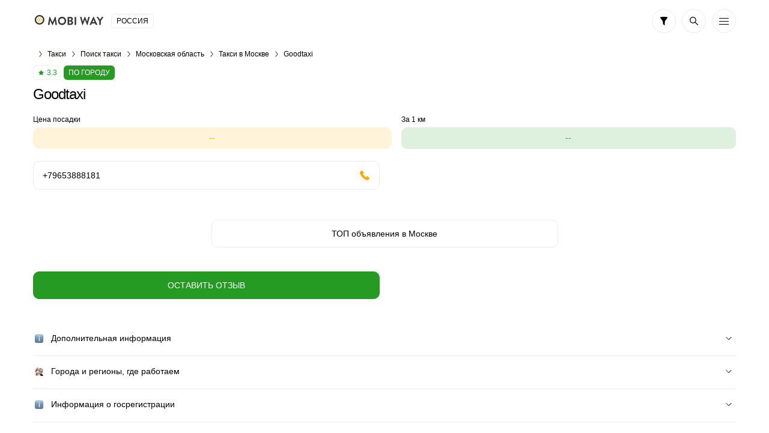

--- FILE ---
content_type: text/html; charset=UTF-8
request_url: https://vse-taxi.com/taxi-9892.aspx
body_size: 131312
content:
<!DOCTYPE html>
<html lang="ru-RU">
<head>
    <meta charset="UTF-8">
    <meta name="csrf-param" content="_csrf-front-main">
<meta name="csrf-token" content="yqQaAE3uzJy7X9-VZoKKJ3y7DAuyikFORj4K7PxjhbSdwXY0KIqCzMgNi_En7cFxBtBTO_DOdmMqSUKjlRDO0g==">
    <title>Goodtaxi в Москве - телефон для заказа, цена поездки онлайн на сайте MobiWay</title>
                <meta name="viewport" content="width=device-width, initial-scale=1.0, maximum-scale=1.0, user-scalable=0">
    <meta content="ie=edge" http-equiv="x-ua-compatible">
    <meta name="format-detection" content="telephone=no">
    <link rel="icon" href="/img/favicon.ico" type="image/x-icon">
    <link rel="shortcut icon" href="/img/favicon.ico" type="image/x-icon">
    <meta content="origin" name="referrer">
    <meta name="description" content="Заказать Goodtaxi в Москве. ✅  Номера ☎ телефонов для вызова. Расчет цены поездки. Отзывы. Рейтинг службы такси.">    <!--[if lt IE 10]>
    <script src="https://ajax.googleapis.com/ajax/libs/jquery/3.3.1/jquery.min.js"></script>
    <script src="http://cdnjs.cloudflare.com/ajax/libs/html5shiv/3.7.2/html5shiv.min.js"></script>
    <script src="http://cdnjs.cloudflare.com/ajax/libs/respond.js/1.4.2/respond.min.js"></script><![endif]-->
    

<script>
    document.addEventListener('DOMContentLoaded', () => {
        setTimeout(initGTM, 3500);
    });


    document.addEventListener('scroll', initGTMOnEvent);
    document.addEventListener('mousemove', initGTMOnEvent);
    document.addEventListener('touchstart', initGTMOnEvent);

    function initGTMOnEvent (event) {
        initGTM();
        event.currentTarget.removeEventListener(event.type, initGTMOnEvent);
    }

    function initGTM () {
        if (window.gtmDidInit) {
            return false;
        }
        window.gtmDidInit = true;
        const script = document.createElement('script');
        script.type = 'text/javascript';
        script.async = true;
        script.onload = () => { dataLayer.push({ event: 'gtm.js', 'gtm.start': (new Date()).getTime(), 'gtm.uniqueEventId': 0 }); }
        script.src = 'https://www.googletagmanager.com/gtm.js?id=GTM-T7HSKNV';

        document.head.appendChild(script);
    }
</script>
    <style>/*! normalize.css v8.0.1 | MIT License | github.com/necolas/normalize.css */html{line-height:1.15;-webkit-text-size-adjust:100%}body{margin:0}main{display:block}h1{font-size:2em;margin:.67em 0}hr{overflow:visible;-webkit-box-sizing:content-box;box-sizing:content-box;height:0}pre{font-family:monospace,monospace;font-size:1em}a{background-color:transparent}abbr[title]{text-decoration:underline;text-decoration:underline dotted;border-bottom:0;-webkit-text-decoration:underline dotted}b,strong{font-weight:bolder}code,kbd,samp{font-family:monospace,monospace;font-size:1em}small{font-size:80%}sub,sup{font-size:75%;line-height:0;position:relative;vertical-align:baseline}sub{bottom:-.25em}sup{top:-.5em}img{border-style:none}button,input,optgroup,select,textarea{font-family:inherit;font-size:100%;line-height:1.15;margin:0}button,input{overflow:visible}button,select{text-transform:none}button,[type='button'],[type='reset'],[type='submit']{-webkit-appearance:button}button::-moz-focus-inner,[type='button']::-moz-focus-inner,[type='reset']::-moz-focus-inner,[type='submit']::-moz-focus-inner{padding:0;border-style:none}button:-moz-focusring,[type='button']:-moz-focusring,[type='reset']:-moz-focusring,[type='submit']:-moz-focusring{outline:1px dotted ButtonText}fieldset{padding:.35em .75em .625em}legend{display:table;-webkit-box-sizing:border-box;box-sizing:border-box;max-width:100%;padding:0;white-space:normal;color:inherit}progress{vertical-align:baseline}textarea{overflow:auto}[type='checkbox'],[type='radio']{-webkit-box-sizing:border-box;box-sizing:border-box;padding:0}[type='number']::-webkit-inner-spin-button,[type='number']::-webkit-outer-spin-button{height:auto}[type='search']{outline-offset:-2px;-webkit-appearance:textfield}[type='search']::-webkit-search-decoration{-webkit-appearance:none}::-webkit-file-upload-button{font:inherit;-webkit-appearance:button}details{display:block}summary{display:list-item}template{display:none}[hidden]{display:none}*,*:before,*:after{-webkit-box-sizing:border-box;box-sizing:border-box;outline:0}body{display:-webkit-box;display:-ms-flexbox;display:flex;flex-direction:column;min-width:320px;height:100%;-webkit-box-orient:vertical;-webkit-box-direction:normal;-ms-flex-direction:column}html{height:100%}.container{max-width:1230px;margin:0 auto;padding:0 30px}.container:after{display:block;clear:both;content:' '}.wrapper{overflow:hidden;-webkit-box-flex:1;-ms-flex:1 0 auto;flex:1 0 auto}.overflow-hidden{overflow:hidden;touch-action:none;-ms-touch-action:none}.rating{display:-webkit-inline-box;display:-ms-inline-flexbox;display:inline-flex;height:24px;padding:4px 5px 4px 8px;border:1px solid rgba(37,155,36,.1);border-radius:6px;background:#fff;-webkit-box-align:center;-ms-flex-align:center;align-items:center}.rating .icon-svg{width:9px;height:8px;margin:0 5px 0 0;fill:#259b24}.rating__text{font-size:12px;font-weight:500;line-height:14px;color:#259b24}.labels{display:-webkit-box;display:-ms-flexbox;display:flex;margin:0 0 -5px;-ms-flex-wrap:wrap;flex-wrap:wrap}.labels>*{margin-bottom:5px !important}.labels__item{font-size:12px;font-weight:500;line-height:14px;display:-webkit-inline-box;display:-ms-inline-flexbox;display:inline-flex;height:24px;padding:5px 8px;text-transform:uppercase;color:#fff;border-radius:6px;background:#ffab00}.labels__item:not(:last-child){margin:0 5px 0 0}.labels__item--green{background:#259b24}.labels__item--blue{background:#2a7dbb}.labels__item--purple{background:#5624d0}.prefooter{padding-top:30px;border-top:1px solid #e9ecec}.prefooter__logo{display:-webkit-box;display:-ms-flexbox;display:flex;margin:0 0 30px;-webkit-box-pack:center;-ms-flex-pack:center;justify-content:center}.prefooter__logo-img{height:30px}.heading__inner{display:-webkit-box;display:-ms-flexbox;display:flex;flex-direction:column;margin:0 0 20px;-webkit-box-orient:vertical;-webkit-box-direction:normal;-ms-flex-direction:column}.heading__title{font-size:24px;font-weight:500;line-height:28px}.heading h2.heading__title{font-size:20px;line-height:23px}.heading__text,.heading__text-search-result{font-size:12px;display:-webkit-box;display:-ms-flexbox;display:flex;margin:10px 0 0}.heading__title-wrap{display:-webkit-box;display:-ms-flexbox;display:flex}.heading__title-wrap .heading__title{display:-webkit-inline-box;display:-ms-inline-flexbox;display:inline-flex}.heading__title-wrap .icon-info{margin:6px 0 0 10px;cursor:pointer;-ms-flex-negative:0;flex-shrink:0}.heading__result{display:-webkit-box;display:-ms-flexbox;display:flex;margin:15px 0 0;-ms-flex-wrap:wrap;flex-wrap:wrap}.heading__result-option{display:-webkit-box;display:-ms-flexbox;display:flex;margin:0 5px 5px 0;padding:8px 15px;color:#ffab00;border-radius:10px;background:rgba(255,171,0,.15);-webkit-box-align:center;-ms-flex-align:center;align-items:center;-webkit-box-pack:center;-ms-flex-pack:center;justify-content:center}.heading__result-option--blue{color:#2a7dbb;background:rgba(42,125,187,.15)}.heading__rating{display:-webkit-box;display:-ms-flexbox;display:flex;margin:20px 0 0;-webkit-box-align:center;-ms-flex-align:center;align-items:center}.heading__rating-text{font-weight:500;margin:0 10px 0 0;color:#259b24}.heading__rating-star{margin:0 10px 0 0}.heading .icon-info:hover{cursor:pointer}.details-info__inner{display:-webkit-box;display:-ms-flexbox;display:flex;flex-direction:column;margin:0 0 40px;-webkit-box-orient:vertical;-webkit-box-direction:normal;-ms-flex-direction:column;-webkit-box-pack:center;-ms-flex-pack:center;justify-content:center}.details-info__text{font-size:12px;text-align:center;color:#a6b2b4}.details-info__text:not(:last-child){margin:0 0 5px}.b-lazy{max-width:100%;-webkit-transition:opacity 500ms ease-in-out;transition:opacity 500ms ease-in-out;opacity:0}.b-lazy.b-loaded,.b-lazy[data-loaded="true"]{opacity:1}body{font-family:'Ubuntu',Tahoma,sans-serif,'sans-serif';font-size:14px;font-weight:400;line-height:1.4;color:#000;background:#fff}ul,ol{margin:0;padding:0;list-style-type:none}h1,h2,h3,h4,h5,h6{font-family:'Ubuntu',Tahoma,sans-serif,'sans-serif';line-height:1.4;margin:0;padding:0;color:#000}h1{font-size:24px;font-weight:500;line-height:28px;letter-spacing:-.04em}h2{font-size:20px;font-weight:500;line-height:23px;letter-spacing:-.04em}h3{font-size:14px;font-weight:500;line-height:19px;letter-spacing:-.01em}h4{font-size:14px;font-weight:400;line-height:19px;letter-spacing:-.01em}h5{font-size:14px;font-weight:400;line-height:19px;letter-spacing:-.01em}h6{font-size:14px;font-weight:400;line-height:19px;letter-spacing:-.01em}p{margin:0;padding:0}hr{overflow:hidden;height:1px;margin:32px 0;border:0;background:#e9e9e9}q,blockquote{font-style:italic;display:block;text-align:center}strong,b{font-weight:700}a{-webkit-transition:all .3s ease-in-out;transition:all .3s ease-in-out;color:#ffab00}a:hover{text-decoration:none}a.button{text-decoration:none}a.button:hover{text-decoration:none}[class*='icon-']{display:-webkit-box;display:-ms-flexbox;display:flex;-ms-flex-negative:0;flex-shrink:0}img[style*='float: left'],img[style*='float:left'],img[align='left']{margin:0 20px 5px 0}img[style*='float: right'],img[style*='float:right'],img[align='right']{margin:0 0 5px 20px}.static-content blockquote{padding-left:20px;text-align:left;border-left:2px solid #e9ecec}.static-content ul{margin:20px 0}.static-content ul li{position:relative;padding-left:20px}.static-content ul li:before{position:absolute;top:50%;left:0;display:block;width:5px;height:5px;content:'';-webkit-transform:translateY(-50%);transform:translateY(-50%);border-radius:50%;background:#ffab00}.static-content ol{margin:20px 0;list-style-position:inside;list-style-type:decimal;counter-reset:item}.static-content ol li{position:relative;display:block}.static-content ol li:before{font-weight:700;display:inline;content:counters(item,'.') '. ';counter-increment:item;vertical-align:top}.static-content p{margin-bottom:16px}.static-content table{width:100%;border-collapse:collapse}.static-content table th{font-weight:700;padding:5px;text-align:left;border-bottom:1px solid #000}.static-content table td{padding:5px}.static-content table tr:nth-child(odd) td{background-color:#f4f4f4}.upper{text-transform:uppercase}.btn{font-size:14px;font-weight:400;line-height:1;position:relative;display:-webkit-box;display:-ms-flexbox;display:flex;width:100%;padding:15px;cursor:pointer;-webkit-transition:all .3s ease-in-out;transition:all .3s ease-in-out;text-align:center;vertical-align:top;text-decoration:none;color:#fff;border:1px solid #ffab00;border-radius:10px;background:#ffab00;-webkit-box-align:center;-ms-flex-align:center;align-items:center;-webkit-box-pack:center;-ms-flex-pack:center;justify-content:center}.btn:hover,.btn.active{color:#fff;border-color:#ffc44d;background:#ffc44d}.btn.disabled,.btn[disabled='disabled'],.btn[disabled]{cursor:not-allowed;color:#e9ecec;border-color:#e9ecec;background:#a6b2b4}.btn--black{border-color:#000;background:#000}.btn--black:hover,.btn--black.active{border-color:#ffab00;background:#ffab00}.btn--green{border-color:#259b24;background:#259b24}.btn--green:hover,.btn--green.active{color:#259b24;border-color:#259b24;background:#fff}.btn--transparent{color:#000;border:1px solid #e9ecec;background:transparent}.btn--transparent:hover,.btn--transparent.active{color:#fff;border-color:#ffab00;background:#ffab00}.btn--uppercase{text-transform:uppercase}.btns-wrap{display:-webkit-box;display:-ms-flexbox;display:flex;width:calc(100% + 16px);margin:0 -8px -10px;-ms-flex-wrap:wrap;flex-wrap:wrap}.btns-wrap .btn{width:calc(50% - 16px);margin:0 8px 10px}.btns-wrap .btn--full{width:calc(100% - 16px);margin:0 8px 10px}textarea,select,.input{font-size:14px;line-height:1.4;display:block;width:100%;height:46px;padding:13px 15px;-webkit-transition:all .3s ease-in-out;transition:all .3s ease-in-out;color:#000;border:1px solid #e9ecec;border-radius:6px;background-color:#fff;-webkit-appearance:none;-moz-appearance:none;appearance:none}textarea::-webkit-input-placeholder,select::-webkit-input-placeholder,.input::-webkit-input-placeholder{color:#a6b2b4}textarea::-moz-placeholder,select::-moz-placeholder,.input::-moz-placeholder{opacity:1;color:#a6b2b4}textarea:-ms-input-placeholder,select:-ms-input-placeholder,.input:-ms-input-placeholder{color:#a6b2b4}textarea:focus::-moz-placeholder,select:focus::-moz-placeholder,.input:focus::-moz-placeholder{opacity:1;color:transparent}textarea:focus::-webkit-input-placeholder,select:focus::-webkit-input-placeholder,.input:focus::-webkit-input-placeholder{color:transparent}textarea:focus:-ms-input-placeholder,select:focus:-ms-input-placeholder,.input:focus:-ms-input-placeholder{color:transparent}textarea:focus::-webkit-input-placeholder,select:focus::-webkit-input-placeholder,.input:focus::-webkit-input-placeholder{color:transparent}textarea:focus::-moz-placeholder,select:focus::-moz-placeholder,.input:focus::-moz-placeholder{color:transparent}textarea:focus:-ms-input-placeholder,select:focus:-ms-input-placeholder,.input:focus:-ms-input-placeholder{color:transparent}textarea:focus::-ms-input-placeholder,select:focus::-ms-input-placeholder,.input:focus::-ms-input-placeholder{color:transparent}textarea:focus::placeholder,select:focus::placeholder,.input:focus::placeholder{color:transparent}textarea:focus,select:focus,.input:focus{border:1px solid rgba(255,171,0,.3);background-color:#fff}textarea.disabled,textarea[disabled='disabled'],textarea[disabled],select.disabled,select[disabled='disabled'],select[disabled],.input.disabled,.input[disabled='disabled'],.input[disabled]{background-color:#f3f3f3}textarea{height:150px;padding:13px 15px;resize:none}input[type='file']{display:none}input[type='file']+label{font-size:14px;line-height:24px;display:block;padding:25px 15px;-webkit-transition:all .3s ease-in-out;transition:all .3s ease-in-out;text-align:center;color:#a6b2b4;border:1px dashed #c4c4c4;background:#fff}input[type='file']+label:hover{border-color:#696969;background:#e9e9e9}input[type='date']::-webkit-inner-spin-button,input[type='date']::-webkit-calendar-picker-indicator{opacity:0;-webkit-appearance:none}.input-wrap{position:relative}.input-wrap .input{padding-right:50px;background:transparent}.input-wrap__icon{position:absolute;z-index:-1;top:8px;right:10px;display:-webkit-box;display:-ms-flexbox;display:flex;width:30px;height:30px;padding:7px;border-radius:6px;background:#e9ecec;-webkit-box-align:center;-ms-flex-align:center;align-items:center;-webkit-box-pack:center;-ms-flex-pack:center;justify-content:center;-ms-flex-negative:0;flex-shrink:0}.input-wrap--left .input{padding-right:15px;padding-left:50px}.input-wrap--left .input-wrap__icon{right:auto;left:10px}.select-wrap{position:relative}.select-wrap .select{padding-right:45px;background:transparent}.select-wrap__icon,.select-wrap__icon-arrow{position:absolute;z-index:-1;top:11px;right:11px;display:-webkit-box;display:-ms-flexbox;display:flex;width:24px;height:24px;padding:5px;background:#fff;-webkit-box-align:center;-ms-flex-align:center;align-items:center;-webkit-box-pack:center;-ms-flex-pack:center;justify-content:center;-ms-flex-negative:0;flex-shrink:0}.select-wrap__icon .icon-arrow-down,.select-wrap__icon-arrow .icon-arrow-down{width:12px;height:8px}.select-wrap__icon--orange,.select-wrap__icon-arrow--orange{background:#ffab00 !important}.select-wrap__icon--green,.select-wrap__icon-arrow--green{background:#259b24 !important}.select-wrap--icon .select{padding-left:50px}.select-wrap--icon .select-wrap__icon{top:8px;right:auto;left:10px;width:30px;height:30px;padding:7px;border-radius:6px;background:#e9ecec}select{display:block;height:46px;padding:13px 15px;-webkit-transition:none;transition:none;border-radius:0;border-radius:6px;background-color:#fff;background-repeat:no-repeat;background-position:right 25px center;background-size:29px 17px;-webkit-appearance:none;-moz-appearance:none;appearance:none}.icon-svg.orange{fill:#ffab00}.icon-arrow-left{width:5px;height:10px;fill:default}.icon-arrow-up{width:10px;height:5px;fill:default}.icon-arrow-down{width:10px;height:5px;fill:#000}.icon-arrow-right{width:10px;height:5px;fill:#000}.icon-bus{width:20px;height:20px;fill:#fff}.icon-decor{width:12px;height:12px;fill:#ffab00}.icon-evacuator{width:17px;height:20px;fill:#fff}.icon-filter{width:12px;height:14px;fill:#000}.icon-freight{width:19px;height:20px;fill:#fff}.icon-location{width:16px;height:19px;fill:#000}.icon-search{width:14px;height:14px;fill:#000}.icon-specialtransport{width:19px;height:20px;fill:#fff}.icon-star-empty{width:16px;height:15px;fill:#ffab00}.icon-star-full{width:16px;height:15px;fill:#ffab00}.icon-sto{width:20px;height:15px;fill:#fff}.icon-taxi{width:20px;height:8px;fill:#fff}.icon-viber{width:18px;height:20px;fill:#7b549b}.icon-fbmessenger{width:18px;height:18px;fill:#1787fc}.icon-watsap{width:18px;height:18px;fill:#71be67}.icon-call{width:20px;height:20px;fill:#000}.icon-mail{width:18px;height:14px;fill:#000}.icon-user{width:15px;height:16px;fill:#fff}.icon-telegram{width:18px;height:16px;fill:#3fa7d9}.icon-info{width:20px;height:20px;fill:#a6b2b4}.icon-cross{width:6px;height:6px;fill:#fb1722}.icon-minus{width:8px;height:1px;fill:#000}.icon-plus{width:8px;height:8px;fill:#fff}.icon-phone{width:16px;height:16px;fill:#000}.icon-vk{width:22px;height:12px;fill:#4c75a3}.icon-skype{width:18px;height:18px;fill:#00aff0}.icon-android{width:16px;height:19px;fill:#a4c639}.icon-ios{width:16px;height:20px;fill:#000}.icon-chat{width:16px;height:13px;fill:#259b24}.icon-calendar{width:16px;height:16px;fill:#000}.icon-check{width:14px;height:10px;fill:#ffab00}.icon-download{width:10px;height:16px;fill:#000}.icon-send{width:16px;height:14px;fill:#000}.icon-appgallery{width:18px;height:13px;fill:#dd1a21}.icon-cross-large{width:12px;height:12px;fill:#000}.icon-internet{width:17px;height:17px;fill:#000}.icon-online-order{width:25px;height:25px;fill:#259b24}.about__inner{display:-webkit-box;display:-ms-flexbox;display:flex;flex-direction:column;max-width:345px;margin:0 auto;text-align:center;-webkit-box-orient:vertical;-webkit-box-direction:normal;-ms-flex-direction:column;-webkit-box-align:center;-ms-flex-align:center;align-items:center}.about__icon{display:-webkit-box;display:-ms-flexbox;display:flex;width:34px;height:34px;margin:0 0 15px;padding:8px;border:1px solid rgba(37,155,36,.1);border-radius:6px;background:#fff;-webkit-box-align:center;-ms-flex-align:center;align-items:center;-webkit-box-pack:center;-ms-flex-pack:center;justify-content:center}.about__icon .icon-svg{width:18px;height:16px;fill:#259b24}.about__title{font-size:20px;font-weight:500;line-height:23px;margin:0 0 10px}.about__pretext{margin:0 0 20px}.about__desc{font-size:12px;color:#a6b2b4}.actions{display:-webkit-box;display:-ms-flexbox;display:flex}.actions__list{display:-webkit-box;display:-ms-flexbox;display:flex;width:calc(100% + 10px);margin:0 -5px -10px;-ms-flex-wrap:wrap;flex-wrap:wrap}.actions__item{display:-webkit-box;display:-ms-flexbox;display:flex;width:calc(20% - 10px);margin:0 5px 10px}.actions__link{display:-webkit-box;display:-ms-flexbox;display:flex;width:100%;height:40px;padding:10px;border:1px solid #e9ecec;border-radius:10px;background:#fff;-webkit-box-align:center;-ms-flex-align:center;align-items:center;-webkit-box-pack:center;-ms-flex-pack:center;justify-content:center}.actions__link:hover{border-color:rgba(255,171,0,.3)}.banner{margin:0 0 20px}.banner.mb-40{margin:0 0 40px}.banner__box{position:relative;display:-webkit-box;display:-ms-flexbox;display:flex;overflow:hidden;padding:25px 30px 25px 130px;text-decoration:none;border:1px solid #ffab00;border-radius:10px;background:#ffab00}.banner__box--green{border:1px solid #259b24;background:#259b24}.banner__box--green .banner__icon .icon-svg{fill:#259b24}.banner__box--dark{border:1px solid #000;background:#000}.banner__box--dark .banner__icon .icon-svg{fill:#000}.banner__box--white{border:1px solid #000;background:#fcfcfc}.banner__box--white .banner__icon .icon-svg{fill:#000}.banner__box--white .banner__title,.banner__box--white .banner__desc{color:#000}.banner__box--blue{border:1px solid #2a7dbb;background:#2a7dbb}.banner__box--blue .banner__icon .icon-svg{fill:#2a7dbb}.banner__icon{position:absolute;top:50%;left:-25px;display:-webkit-box;display:-ms-flexbox;display:flex;width:130px;height:130px;-webkit-transform:translateY(-50%);transform:translateY(-50%);border-radius:50%;background:#fff;-webkit-box-align:center;-ms-flex-align:center;align-items:center;-webkit-box-pack:center;-ms-flex-pack:center;justify-content:center;-ms-flex-negative:0;flex-shrink:0}.banner__icon .icon-svg{fill:#ffab00}.banner__text{display:-webkit-box;display:-ms-flexbox;display:flex;flex-direction:column;-webkit-box-orient:vertical;-webkit-box-direction:normal;-ms-flex-direction:column}.banner__title{font-size:22px;font-weight:700;line-height:25px;margin:0 0 5px;color:#fff}.banner__desc{font-size:16px;line-height:18px;color:#fff}.banner .icon-taxi{width:90px;height:40px}.banner .icon-bus{width:64px;height:61px}.banner .icon-freight{width:58px;height:61px}.banner .icon-evacuator{width:50px;height:61px}.banner .icon-specialtransport{width:55px;height:60px}.banner .icon-sto{width:61px;height:47px}.breadcrumps{margin:0 0 5px}.breadcrumps .container{position:relative}.breadcrumps .container:after{position:absolute;z-index:2;top:3px;right:30px;width:50px;height:17px;content:'';background:-webkit-gradient(linear,right top,left top,from(#fff),to(rgba(255,255,255,0)));background:linear-gradient(270deg,#fff 0%,rgba(255,255,255,0) 100%)}.breadcrumps__list{position:relative;z-index:0;display:-webkit-box;display:-ms-flexbox;display:flex;overflow-x:auto;overflow-y:hidden;white-space:nowrap}.breadcrumps__item{position:relative;margin:0 0 5px}.breadcrumps__item:not(:first-child){margin-left:24px}.breadcrumps__item:not(:first-child):before{position:absolute;top:5px;left:-15px;width:7px;height:10px;content:'';background:url('/img/arrow-right.svg') 50% 50% no-repeat}.breadcrumps__link{font-size:12px;text-decoration:none;color:#000}.breadcrumps__link:hover:not(span){color:#ffab00}.calc__inner{display:-webkit-box;display:-ms-flexbox;display:flex;flex-direction:column;max-width:350px;margin:0 auto;-webkit-box-orient:vertical;-webkit-box-direction:normal;-ms-flex-direction:column}.calc__title{font-size:20px;font-weight:500;line-height:23px;display:-webkit-box;display:-ms-flexbox;display:flex;margin:0 0 20px;text-align:center;-webkit-box-pack:center;-ms-flex-pack:center;justify-content:center}.calc__boxes{display:-webkit-box;display:-ms-flexbox;display:flex;flex-direction:column;-webkit-box-orient:vertical;-webkit-box-direction:normal;-ms-flex-direction:column}.calc__box--result{margin:5px 0}.calc__box--result .calc__box-value{border-color:rgba(255,171,0,0);background:rgba(255,171,0,.15)}.calc__box-row{display:-webkit-box;display:-ms-flexbox;display:flex;margin:0 0 15px;-webkit-box-pack:end;-ms-flex-pack:end;justify-content:flex-end;-webkit-box-align:center;-ms-flex-align:center;align-items:center}.calc__box-row--btn{position:relative;z-index:5;height:6px;margin:-15px 0 0}.calc__box-col:first-child{-webkit-box-flex:1;-ms-flex:auto;flex:auto}.calc__box-col:first-child:last-child,.calc__box-col:last-child{width:125px;-ms-flex-negative:0;flex-shrink:0}.calc__box-col:first-child:last-child{margin-left:calc(100% - 125px)}.calc__desc{font-size:12px;text-align:center;color:#a6b2b4}.calc__box-label{font-size:12px;display:-webkit-box;display:-ms-flexbox;display:flex;margin:0 20px 0 0}.calc__box-value{display:-webkit-box;display:-ms-flexbox;display:flex;padding:8px 15px;border:1px solid #e9ecec;border-radius:10px;background:#fff;-webkit-box-align:center;-ms-flex-align:center;align-items:center}.calc__box-value--green{color:#259b24}.calc__box-value--blue{color:#2a7dbb}.calc__box-value--orange{color:#ffab00}.calc__btn{display:-webkit-box;display:-ms-flexbox;display:flex;width:28px;height:28px;border-radius:10px;background:#2a7dbb;-webkit-box-align:center;-ms-flex-align:center;align-items:center;-webkit-box-pack:center;-ms-flex-pack:center;justify-content:center}.calc__btn .icon-svg{fill:#fff}.calc__btn-minus{display:-webkit-box;display:-ms-flexbox;display:flex;width:20px;height:20px;margin:-7px 0 -7px 15px;border:1px solid #e9ecec;border-radius:5px;background:#fff;-webkit-box-align:center;-ms-flex-align:center;align-items:center;-webkit-box-pack:center;-ms-flex-pack:center;justify-content:center}.cards__list{margin:0 -30px 40px;border-bottom:1px solid #e9ecec}.cards__row:not(:last-child){margin:0 0 20px}.cards__box{padding:25px 30px;border-top:2px solid #afb2b4}.cards__box--premium,.cards__box--top{border-top:2px solid #ffab00;background:-webkit-gradient(linear,left bottom,left top,from(rgba(255,171,0,.02)),to(rgba(255,171,0,.02))),#fff;background:linear-gradient(0,rgba(255,171,0,.02),rgba(255,171,0,.02)),#fff}.cards__box--premium .cards__head-title{color:#ffab00}.cards__head{display:-webkit-box;display:-ms-flexbox;display:flex;-webkit-box-pack:justify;-ms-flex-pack:justify;justify-content:space-between}.cards__head-title{font-weight:700;display:-webkit-box;overflow:hidden;text-decoration:underline;text-overflow:ellipsis;color:#000;-ms-flex-item-align:start;align-self:flex-start;-webkit-line-clamp:2;-webkit-box-orient:vertical}.cards__head-title:hover{text-decoration:underline;color:#ffab00}.cards__head-ico{display:-webkit-box;display:-ms-flexbox;display:flex;width:42px;height:42px;margin:0 0 0 15px;border:1px solid rgba(0,0,0,.05);border-radius:10px;background:#ffab00;-webkit-box-align:center;-ms-flex-align:center;align-items:center;-webkit-box-pack:center;-ms-flex-pack:center;justify-content:center;-ms-flex-negative:0;flex-shrink:0}.cards__head-ico .icon-svg{fill:#fff}.cards__head-ico img{border-radius:10px}.cards__head-ico--green{background:#259b24}.cards__info{display:-webkit-box;display:-ms-flexbox;display:flex;margin:0 0 10px;-ms-flex-wrap:wrap;flex-wrap:wrap}.cards__rating{margin:0 5px 0 0}.cards__price{display:-webkit-box;display:-ms-flexbox;display:flex;width:calc(100% + 16px);margin:0 -8px}.cards__price--short .cards__price-column{max-width:130px}.cards__price-column{display:-webkit-box;display:-ms-flexbox;display:flex;flex-direction:column;margin:0 8px;-webkit-box-orient:vertical;-webkit-box-direction:normal;-ms-flex-direction:column;-webkit-box-flex:1;-ms-flex:auto;flex:auto}.cards__price-prop{font-size:12px;display:-webkit-box;display:-ms-flexbox;display:flex;margin:0 0 5px;text-align:left}.cards__price-prop--center{text-align:center;-webkit-box-pack:center;-ms-flex-pack:center;justify-content:center}.cards__price-value{display:-webkit-box;display:-ms-flexbox;display:flex;height:36px;padding:8px 5px;text-align:center;color:#ffab00;border-radius:10px;background:rgba(255,171,0,.15);-webkit-box-pack:center;-ms-flex-pack:center;justify-content:center}.cards__price-value--green{color:#259b24;background:rgba(37,155,36,.15)}.cards__row-columns{display:-webkit-box;display:-ms-flexbox;display:flex;width:calc(100% + 20px);margin:0 -10px -20px;-ms-flex-wrap:wrap;flex-wrap:wrap}.cards__row-column{width:calc(50% - 20px);margin:0 10px 20px}.cards__row-column--full{width:calc(100% - 20px)}.cards__row-column-title{font-size:12px;display:-webkit-box;display:-ms-flexbox;display:flex;margin:0 0 5px}.cards__row-column-box{display:-webkit-box;display:-ms-flexbox;display:flex;flex-direction:column;margin:10px 0 0;-webkit-box-orient:vertical;-webkit-box-direction:normal;-ms-flex-direction:column}.cards__row-column-heading{font-weight:500}.cards__row-column-text-wrap{display:-webkit-box;display:-ms-flexbox;display:flex;flex-direction:column;-webkit-box-orient:vertical;-webkit-box-direction:normal;-ms-flex-direction:column}.cards__row-column-text-wrap.active .cards__row-column-text.hide{display:block}.cards__row-column-text-wrap+.cards__row-column-link{font-weight:500;margin:10px 0 0}.cards__row-column-text.hide{display:none}.cards__row-column-text--green{text-decoration:none;color:#259b24}.cards__row-column-text--green:hover{text-decoration:underline}.cards__phone{display:-webkit-box;display:-ms-flexbox;display:flex;flex-direction:column;-webkit-box-orient:vertical;-webkit-box-direction:normal;-ms-flex-direction:column}.cards__phone-title{font-size:12px;margin:0 0 5px}.cards__phone-links{display:-webkit-box;display:-ms-flexbox;display:flex;-ms-flex-wrap:wrap;flex-wrap:wrap}.cards__phone-link{text-decoration:none}.cards__phone-link:not(:last-child){margin:0 10px 0 0}.cards__phone-link:hover{text-decoration:underline}.cards__reviews .star{margin:0 0 10px}.cards__reviews-text{margin:0 0 15px}.cards__reviews-text p{font-size:12px}.cards__reviews-text b{font-weight:500}.cards__reviews-btn{max-width:345px;margin:0 auto;background:#fff}.cards__location{font-size:12px;font-weight:500;line-height:14px;display:-webkit-inline-box;display:-ms-inline-flexbox;display:inline-flex;text-decoration:none;text-transform:uppercase;color:#2a7dbb;-webkit-box-align:center;-ms-flex-align:center;align-items:center}.cards__location svg{width:8px;height:10px;margin:0 5px 0 0;fill:#2a7dbb}.cards-time{display:-webkit-box;display:-ms-flexbox;display:flex}.cards-time .cards-time__inner{position:relative;display:-webkit-box;display:-ms-flexbox;display:flex;width:100%;text-decoration:none;border:1px solid #e9ecec;border-radius:10px;background:#fff;-webkit-box-align:center;-ms-flex-align:center;align-items:center;-webkit-box-pack:justify;-ms-flex-pack:justify;justify-content:space-between}.cards-time .cards-time__inner:hover{border-color:rgba(255,171,0,.3)}.cards-time .cards-time__select{font-size:14px;font-weight:500;line-height:16px;position:relative;z-index:2;width:100%;-webkit-transition:all .3s ease-in-out;transition:all .3s ease-in-out;text-decoration:none;color:#000;border-radius:10px}.cards-time .cards-time__select select{border:0;background:transparent}.cards-time .cards-time__ico{position:absolute;z-index:1;top:50%;right:15px;display:-webkit-box;display:-ms-flexbox;display:flex;width:18px;height:18px;margin:0 0 0 10px;-webkit-transform:translateY(-50%);transform:translateY(-50%);-webkit-box-align:center;-ms-flex-align:center;align-items:center;-webkit-box-pack:center;-ms-flex-pack:center;justify-content:center;-ms-flex-negative:0;flex-shrink:0}.cards-time .icon-arrow-down{width:10px;height:7px}.categories__inner{margin:0 0 30px}.categories__boxes{display:-webkit-box;display:-ms-flexbox;display:flex;width:calc(100% + 16px);margin:0 -8px;-ms-flex-wrap:wrap;flex-wrap:wrap}.categories-box{width:calc(50% - 16px);margin:0 8px 30px;padding:20px;border-radius:6px;background:#fff;-webkit-box-shadow:0 4px 10px rgba(33,62,68,.05);box-shadow:0 4px 10px rgba(33,62,68,.05)}.categories-box__head{display:-webkit-box;display:-ms-flexbox;display:flex;margin:-20px -20px 0 -20px;padding:15px 15px 15px 20px;border-radius:6px 6px 0 0;background:#ffab00;-webkit-box-pack:justify;-ms-flex-pack:justify;justify-content:space-between}.categories-box__head-box{display:-webkit-box;display:-ms-flexbox;display:flex;flex-direction:column;-webkit-box-orient:vertical;-webkit-box-direction:normal;-ms-flex-direction:column}.categories-box__title{font-size:20px;font-weight:500;line-height:23px;margin:0 0 5px;color:#fff}.categories-box__info{display:-webkit-box;display:-ms-flexbox;display:flex;-ms-flex-wrap:wrap;flex-wrap:wrap}.categories-box__info-item{color:rgba(255,255,255,.7)}.categories-box__info-item:not(:first-child){position:relative;margin:0 0 0 20px}.categories-box__info-item:not(:first-child):before{position:absolute;top:50%;left:-12px;width:4px;height:4px;content:'';-webkit-transform:translate(0,-50%);transform:translate(0,-50%);border-radius:50%;background:rgba(255,255,255,.7)}.categories-box__icon{display:-webkit-box;display:-ms-flexbox;display:flex;width:50px;height:50px;border-radius:50%;background:rgba(255,255,255,.2);-webkit-box-align:center;-ms-flex-align:center;align-items:center;-webkit-box-pack:center;-ms-flex-pack:center;justify-content:center;-ms-flex-negative:0;flex-shrink:0}.categories-box__item:not(:first-child){border-top:1px solid #e9ecec}.categories-box__link{display:-webkit-box;display:-ms-flexbox;display:flex;padding:20px 7px 24px 0;text-decoration:none;color:#000;-webkit-box-align:center;-ms-flex-align:center;align-items:center;-webkit-box-pack:justify;-ms-flex-pack:justify;justify-content:space-between}.categories-box__link .icon-arrow-right{width:7px;height:10px;-webkit-transition:all .3s ease-in-out;transition:all .3s ease-in-out}.categories-box__link:hover{color:#ffab00}.categories-box__link:hover .icon-arrow-right{fill:#ffab00}.categories-box__text{margin:0 7px 0 0}.categories-box__btn{text-decoration:none;color:#000;border:1px solid #e9ecec}.categories-box--green .categories-box__head{background:#259b24}.categories-box .icon-taxi{width:28px;height:12px}.categories-box .icon-bus{width:26px;height:25px}.categories-box .icon-freight{width:25px;height:26px}.categories-box .icon-evacuator{width:22px;height:26px}.categories-box .icon-specialtransport{width:25px;height:26px}.categories-box .icon-sto{width:26px;height:20px}.card-detail{margin:0 0 40px}.card-detail__row:not(:last-child){margin:0 0 20px}.card-detail__box{display:-webkit-box;display:-ms-flexbox;display:flex}.card-detail__img{display:-webkit-box;display:-ms-flexbox;display:flex;overflow:hidden;width:80px;height:80px;margin:0 20px 0 0;border:1px solid rgba(0,0,0,.05);border-radius:10px;-webkit-box-align:center;-ms-flex-align:center;align-items:center;-webkit-box-pack:center;-ms-flex-pack:center;justify-content:center;-ms-flex-negative:0;flex-shrink:0}.card-detail__img--orange{background:#ffab00}.card-detail__img--orange svg{width:45px;height:auto}.card-detail__img--green{background:#259b24}.card-detail__img--green svg{width:45px;height:auto}.card-detail__info-row{display:-webkit-box;display:-ms-flexbox;display:flex;margin:0 0 10px}.card-detail__rating{margin:0 5px 0 0}.card-detail__desc p{font-weight:500}.card-detail__price{display:-webkit-box;display:-ms-flexbox;display:flex;width:calc(100% + 16px);margin:0 -8px}.card-detail__price-column{display:-webkit-box;display:-ms-flexbox;display:flex;flex-direction:column;margin:0 8px;-webkit-box-orient:vertical;-webkit-box-direction:normal;-ms-flex-direction:column;-webkit-box-flex:1;-ms-flex:auto;flex:auto}.card-detail__price-prop{font-size:12px;display:-webkit-box;display:-ms-flexbox;display:flex;margin:0 0 5px;text-align:center;-webkit-box-pack:center;-ms-flex-pack:center;justify-content:center}.card-detail__price-value{display:-webkit-box;display:-ms-flexbox;display:flex;height:36px;padding:8px 5px;text-align:center;color:#ffab00;border-radius:10px;background:rgba(255,171,0,.15);-webkit-box-pack:center;-ms-flex-pack:center;justify-content:center}.card-detail__price-value--green{color:#259b24;background:rgba(37,155,36,.15)}.contacts__title{font-size:20px;font-weight:500;line-height:23px;display:-webkit-box;display:-ms-flexbox;display:flex;margin:0 0 15px;text-align:center;-webkit-box-pack:center;-ms-flex-pack:center;justify-content:center;-ms-flex-line-pack:center;align-content:center}.contacts__list{display:-webkit-box;display:-ms-flexbox;display:flex;width:calc(100% + 16px);margin:0 -8px -10px;-ms-flex-wrap:wrap;flex-wrap:wrap}.contacts__item{display:-webkit-box;display:-ms-flexbox;display:flex;width:calc(50% - 16px);margin:0 8px 10px}.contacts__link{display:-webkit-box;display:-ms-flexbox;display:flex;width:100%;padding:11px 15px;text-decoration:none;border:1px solid #e9ecec;border-radius:10px;background:#fff;-webkit-box-align:center;-ms-flex-align:center;align-items:center}.contacts__link:hover{border-color:rgba(255,171,0,.3)}.contacts__link-text{font-size:14px;line-height:16px;-webkit-transition:all .3s ease-in-out;transition:all .3s ease-in-out;text-decoration:none;color:#000}.contacts__link-ico{display:-webkit-box;display:-ms-flexbox;display:flex;width:24px;height:24px;margin:0 10px 0 0;-webkit-box-align:center;-ms-flex-align:center;align-items:center;-webkit-box-pack:center;-ms-flex-pack:center;justify-content:center;-ms-flex-negative:0;flex-shrink:0}.countries{margin:0 0 25px}.countries__inner{display:-webkit-box;display:-ms-flexbox;display:flex;flex-direction:column;-webkit-box-orient:vertical;-webkit-box-direction:normal;-ms-flex-direction:column;-webkit-box-align:center;-ms-flex-align:center;align-items:center}.countries__title{margin:0 0 10px;text-align:center;letter-spacing:-.01em;color:#a6b2b4}.countries__list{display:-webkit-box;display:-ms-flexbox;display:flex;-ms-flex-wrap:wrap;flex-wrap:wrap;-webkit-box-pack:center;-ms-flex-pack:center;justify-content:center}.countries__item{margin:0 8px 10px}.countries__link{font-size:12px;line-height:14px;display:-webkit-box;display:-ms-flexbox;display:flex;max-height:24px;padding:5px 8px;text-align:center;text-decoration:none;text-transform:uppercase;color:#000;border:1px solid #e9ecec;border-radius:6px;-webkit-box-align:center;-ms-flex-align:center;align-items:center;-webkit-box-pack:center;-ms-flex-pack:center;justify-content:center}.countries__link:hover{border-color:rgba(255,171,0,.3)}.faq__inner{margin:0 0 60px}.faq__title{font-size:20px;font-weight:500;line-height:23px;display:block;margin:0 0 20px}.faq__box{padding:15px 7px 19px 0;border-bottom:1px solid #e9ecec}.faq__box.active .faq__content{display:block}.faq__box.active .faq__head{margin:0 0 10px}.faq__box.active .faq__arrow .icon-arrow-down{-webkit-transform:rotate(180deg);transform:rotate(180deg)}.faq__head{display:-webkit-box;display:-ms-flexbox;display:flex;-webkit-box-align:center;-ms-flex-align:center;align-items:center;-webkit-box-pack:justify;-ms-flex-pack:justify;justify-content:space-between}.faq__icon{display:-webkit-box;display:-ms-flexbox;display:flex;width:20px;height:20px;margin:0 10px 0 0;-webkit-box-align:center;-ms-flex-align:center;align-items:center;-webkit-box-pack:center;-ms-flex-pack:center;justify-content:center;-ms-flex-negative:0;flex-shrink:0}.faq__icon img{max-width:100%}.faq__question{font-weight:500;margin:0 15px 0 0;text-align:left;-webkit-box-flex:1;-ms-flex:auto;flex:auto}.faq__arrow .icon-arrow-down{width:10px;height:7px;-webkit-transition:all .3s ease-in-out;transition:all .3s ease-in-out}.faq__content{display:none;margin:0 0 0 30px}.faq__content.static-content p:last-child{margin:0}.feedback__list{display:-webkit-box;display:-ms-flexbox;display:flex;width:calc(100% + 16px);margin:0 -8px}.feedback__item{display:-webkit-box;display:-ms-flexbox;display:flex;width:calc(100% - 16px);margin:0 8px}.feedback__item.feedback__item-50{width:calc(50% - 16px)}.feedback__item.feedback__item-33{width:calc(33.33% - 16px)}.feedback__link{display:-webkit-box;display:-ms-flexbox;display:flex;width:100%;padding:10px 15px;cursor:pointer;text-decoration:none;border:1px solid #e9ecec;border-radius:10px;background:#fff;-webkit-box-align:center;-ms-flex-align:center;align-items:center;-webkit-box-pack:center;-ms-flex-pack:center;justify-content:center}.feedback__link:hover{border-color:rgba(255,171,0,.3)}.feedback__link:hover .feedback__link-text{color:#ffab00}.feedback__link:hover .icon-svg{fill:#ffab00}.feedback__link-text{font-size:14px;line-height:16px;-webkit-transition:all .3s ease-in-out;transition:all .3s ease-in-out;text-decoration:none;color:#000}.feedback__link-ico{display:-webkit-box;display:-ms-flexbox;display:flex;width:24px;height:24px;margin:0 10px 0 0;-webkit-box-align:center;-ms-flex-align:center;align-items:center;-webkit-box-pack:center;-ms-flex-pack:center;justify-content:center;-ms-flex-negative:0;flex-shrink:0}.feedback .icon-svg{-webkit-transition:all .3s ease-in-out;transition:all .3s ease-in-out;fill:#000}.footer{padding:25px 0;background-color:#f6f7f7;-webkit-box-flex:0;-ms-flex:0 0 auto;flex:0 0 auto}.footer__inner{display:-webkit-box;display:-ms-flexbox;display:flex;flex-direction:column;-webkit-box-orient:vertical;-webkit-box-direction:normal;-ms-flex-direction:column}.footer__text{text-align:center;color:#a6b2b4}.header{display:-webkit-box;display:-ms-flexbox;display:flex;height:70px;margin:0 0 10px;padding:15px 0;background:#fff;-webkit-box-align:center;-ms-flex-align:center;align-items:center}.header .container{width:100%}.header__inner{display:-webkit-box;display:-ms-flexbox;display:flex;-webkit-box-align:center;-ms-flex-align:center;align-items:center;-webkit-box-pack:justify;-ms-flex-pack:justify;justify-content:space-between}.header__logo{display:-webkit-box;display:-ms-flexbox;display:flex;width:120px}.header__logo img{height:20px}.header__country{font-size:12px;font-weight:500;display:-webkit-box;display:-ms-flexbox;display:flex;height:24px;margin:0 auto 0 10px;padding:5px 8px;text-transform:uppercase;color:#000;border:1px solid #e9ecec;border-radius:6px;background:#fff;-webkit-box-align:center;-ms-flex-align:center;align-items:center;-webkit-box-pack:center;-ms-flex-pack:center;justify-content:center}.header__links{display:-webkit-box;display:-ms-flexbox;display:flex;-webkit-box-align:center;-ms-flex-align:center;align-items:center}.header__link{display:-webkit-box;display:-ms-flexbox;display:flex;width:40px;height:40px;cursor:pointer;border:1px solid #e9ecec;border-radius:50%;-webkit-box-align:center;-ms-flex-align:center;align-items:center;-webkit-box-pack:center;-ms-flex-pack:center;justify-content:center}.header__link:not(:last-child){margin:0 10px 0 0}.header__link:hover{border:1px solid rgba(255,171,0,.3)}.header--transparent{background:transparent}.header--transparent .header__link{border:1px solid rgba(255,255,255,.2)}.header--transparent .header__link .icon-svg{fill:#fff}.header--transparent .header__burger-line,.header--transparent .header__burger-line:before,.header--transparent .header__burger-line:after{background:#fff}.header--light .header__country{border-color:transparent}.header__burger{position:relative;width:16px;height:11px}.header__burger.active .header__burger-line{background:transparent}.header__burger.active .header__burger-line:before{top:0;-webkit-transform:rotate(45deg);transform:rotate(45deg)}.header__burger.active .header__burger-line:after{bottom:0;-webkit-transform:rotate(-45deg);transform:rotate(-45deg)}.header__burger-line{position:absolute;top:5px;left:0;width:16px;height:1px;background:#000}.header__burger-line:before,.header__burger-line:after{position:absolute;left:0;width:16px;height:1px;content:'';background:#000}.header__burger-line:before{top:-5px}.header__burger-line:after{bottom:-5px}.header--light{position:absolute;z-index:2;top:0;right:0;left:0}.infobox__inner{position:relative;overflow:hidden;margin:0 0 60px;padding:40px 30px 50px;border-radius:20px;background:#213e44}.infobox__inner:before,.infobox__inner:after{position:absolute;top:-127px;width:255px;height:157px;content:'';background:#ffab00;-webkit-filter:blur(90px);filter:blur(90px)}.infobox__inner:before{left:-87px}.infobox__inner:after{right:-87px}.infobox__box{display:-webkit-box;display:-ms-flexbox;display:flex;flex-direction:column;-webkit-box-orient:vertical;-webkit-box-direction:normal;-ms-flex-direction:column;-webkit-box-align:center;-ms-flex-align:center;align-items:center}.infobox__box:after{position:absolute;top:calc(100% + 10px);left:calc(50% - 141px);width:283px;height:110px;content:'';background:#ffab00;-webkit-filter:blur(100px);filter:blur(100px)}.infobox__pretitle{display:-webkit-box;display:-ms-flexbox;display:flex;margin:0 0 30px;text-align:center;color:#ffab00;-webkit-box-align:center;-ms-flex-align:center;align-items:center}.infobox__pretitle .icon-decor:first-child{margin:0 10px 0 0}.infobox__pretitle .icon-decor:last-child{margin:0 0 0 10px}.infobox__title{font-size:20px;font-weight:500;line-height:23px;margin:0 0 20px;text-align:center;color:#fff}.infobox__text{margin:0 0 30px;text-align:center;color:rgba(255,255,255,.5)}.infobox__btn{max-width:345px;margin:0 auto}.languages{margin:0 0 20px}.languages__inner{display:-webkit-box;display:-ms-flexbox;display:flex;flex-direction:column;-webkit-box-orient:vertical;-webkit-box-direction:normal;-ms-flex-direction:column;-webkit-box-align:center;-ms-flex-align:center;align-items:center}.languages__title{margin:0 0 10px;text-align:center;letter-spacing:-.01em;color:#a6b2b4}.languages__list{display:-webkit-box;display:-ms-flexbox;display:flex;-ms-flex-wrap:wrap;flex-wrap:wrap;-webkit-box-pack:center;-ms-flex-pack:center;justify-content:center}.languages__item{margin:0 5px 10px}.languages__link{display:-webkit-box;display:-ms-flexbox;display:flex;min-width:130px;max-height:46px;padding:15px;text-align:center;text-decoration:none;color:#000;border:1px solid #e9ecec;border-radius:6px;-webkit-box-align:center;-ms-flex-align:center;align-items:center;-webkit-box-pack:center;-ms-flex-pack:center;justify-content:center}.languages__link--active{border-color:#ffab00}.languages__link:hover:not(.languages__link--active){border-color:rgba(255,171,0,.3)}.mainbox{margin:0 0 30px;background:-webkit-gradient(linear,left bottom,left top,color-stop(2.34%,#ff8321),to(#ffab00));background:linear-gradient(360deg,#ff8321 2.34%,#ffab00 100%)}.mainbox__inner{padding:80px 0 30px}.mainbox__search{margin:0 0 20px;padding:20px 15px;border-radius:20px;background:#fff}.mainbox__links-wrap{margin:0 15px}.mainbox__links{display:-webkit-box;display:-ms-flexbox;display:flex;width:calc(100% + 16px);margin:0 -8px;-ms-flex-wrap:wrap;flex-wrap:wrap}.mainbox__link{font-weight:500;width:calc(50% - 16px);margin:0 8px;color:#fff;border:1px solid rgba(255,255,255,.4)}.mainbox .container{padding:0 15px}.swiper{position:relative;z-index:1;overflow:hidden;margin-right:auto;margin-left:auto;padding:0;list-style:none}.swiper-wrapper{position:relative;z-index:1;display:-webkit-box;display:-ms-flexbox;display:flex;-webkit-box-sizing:content-box;box-sizing:content-box;width:100%;height:100%;-webkit-transition-property:-webkit-transform;transition-property:-webkit-transform;transition-property:transform;transition-property:transform,-webkit-transform}.swiper-android .swiper-slide,.swiper-wrapper{-webkit-transform:translate3d(0,0,0);transform:translate3d(0,0,0)}.swiper-pointer-events{-ms-touch-action:pan-y;touch-action:pan-y}.swiper-pointer-events.swiper-vertical{-ms-touch-action:pan-x;touch-action:pan-x}.swiper-slide{position:relative;width:100%;height:100%;-webkit-transition-property:-webkit-transform;transition-property:-webkit-transform;transition-property:transform;transition-property:transform,-webkit-transform;-ms-flex-negative:0;flex-shrink:0}.swiper-slide-invisible-blank{visibility:hidden}:root{--swiper-navigation-size:44px}.swiper-button-next,.swiper-button-prev{position:absolute;z-index:10;top:50%;display:-webkit-box;display:-ms-flexbox;display:flex;width:calc(var(--swiper-navigation-size) / 44 * 27);height:var(--swiper-navigation-size);margin-top:calc(0px - (var(--swiper-navigation-size) / 2));cursor:pointer;color:var(--swiper-navigation-color,var(--swiper-theme-color));-webkit-box-align:center;-ms-flex-align:center;align-items:center;-webkit-box-pack:center;-ms-flex-pack:center;justify-content:center}.swiper-button-next.swiper-button-disabled,.swiper-button-prev.swiper-button-disabled{cursor:auto;pointer-events:none;opacity:.35}.swiper-button-next:after,.swiper-button-prev:after{font-family:swiper-icons;font-size:var(--swiper-navigation-size);font-variant:initial;line-height:1;letter-spacing:0;text-transform:none !important;text-transform:none}.swiper-button-prev,.swiper-rtl .swiper-button-next{right:auto;left:10px}.swiper-button-prev:after,.swiper-rtl .swiper-button-next:after{content:'prev'}.swiper-button-next,.swiper-rtl .swiper-button-prev{right:10px;left:auto}.swiper-button-next:after,.swiper-rtl .swiper-button-prev:after{content:'next'}.swiper-button-lock{display:none}.swiper-pagination{position:absolute;z-index:10;-webkit-transition:.3s opacity;transition:.3s opacity;-webkit-transform:translate3d(0,0,0);transform:translate3d(0,0,0);text-align:center}.swiper-pagination.swiper-pagination-hidden{opacity:0}.swiper-horizontal>.swiper-pagination-bullets,.swiper-pagination-bullets.swiper-pagination-horizontal,.swiper-pagination-custom,.swiper-pagination-fraction{bottom:10px;left:0;width:100%}.swiper-pagination-bullet{display:inline-block;width:var(--swiper-pagination-bullet-width,var(--swiper-pagination-bullet-size,8px));height:var(--swiper-pagination-bullet-height,var(--swiper-pagination-bullet-size,8px));opacity:var(--swiper-pagination-bullet-inactive-opacity,.2);border-radius:50%;background:var(--swiper-pagination-bullet-inactive-color,#000)}button.swiper-pagination-bullet{margin:0;padding:0;border:0;-webkit-box-shadow:none;box-shadow:none;-webkit-appearance:none;-moz-appearance:none;appearance:none}.swiper-pagination-clickable .swiper-pagination-bullet{cursor:pointer}.swiper-pagination-bullet:only-child{display:none !important}.swiper-pagination-bullet-active{opacity:var(--swiper-pagination-bullet-opacity,1);background:var(--swiper-pagination-color,var(--swiper-theme-color))}.swiper-horizontal>.swiper-pagination-bullets .swiper-pagination-bullet,.swiper-pagination-horizontal.swiper-pagination-bullets .swiper-pagination-bullet{margin:0 var(--swiper-pagination-bullet-horizontal-gap,4px)}.swiper-pagination-lock{display:none}.swiper .swiper-notification{position:absolute;z-index:-1000;top:0;left:0;pointer-events:none;opacity:0}.media__inner{margin:0 0 60px}.media__box{display:-webkit-box;display:-ms-flexbox;display:flex;-webkit-box-align:center;-ms-flex-align:center;align-items:center;-webkit-box-pack:center;-ms-flex-pack:center;justify-content:center}.media__slider{width:100%}.media__swiper-wrap{position:relative;width:100%;max-width:500px;height:300px}.media__video{position:relative}.media__video img,.media__video .play{cursor:pointer}.media__video .play{position:absolute;top:50%;left:50%;width:77px;height:77px;margin-top:-38px;margin-left:-38px;opacity:.8;background:url('/img/youtube-play-icon.png') no-repeat center center}.media .js-youtube{display:inline-block}.media .js-youtube .thumb{bottom:0;left:0;display:block;width:100%;max-width:100%;height:100%;min-height:360px;margin:auto;-o-object-fit:cover;object-fit:cover}.media__video iframe{min-width:480px;min-height:360px}.swiper.media__swiper{width:100%;height:100%}.swiper.media__swiper .swiper-slide{display:-webkit-box;display:-ms-flexbox;display:flex;-webkit-box-align:center;-ms-flex-align:center;align-items:center;-webkit-box-pack:center;-ms-flex-pack:center;justify-content:center}.swiper.media__swiper .swiper-slide img{display:block;-o-object-fit:cover;object-fit:cover}.swiper.media__swiper .swiper-pagination{line-height:1;bottom:8px;left:50%;display:-webkit-box;display:-ms-flexbox;display:flex;width:auto;min-height:12px;padding:3px 5px;-webkit-transform:translateX(-50%);transform:translateX(-50%);border-radius:15px;background:rgba(0,0,0,.4);-webkit-box-align:center;-ms-flex-align:center;align-items:center}.swiper.media__swiper .swiper-pagination.swiper-pagination-lock{display:none}.swiper.media__swiper .swiper-pagination-bullet{width:var(--swiper-pagination-bullet-width,var(--swiper-pagination-bullet-size,4px));height:var(--swiper-pagination-bullet-height,var(--swiper-pagination-bullet-size,4px));margin:0 var(--swiper-pagination-bullet-horizontal-gap,2px);opacity:var(--swiper-pagination-bullet-opacity,.3);background:#fff}.swiper.media__swiper .swiper-pagination-bullet.swiper-pagination-bullet-active{width:var(--swiper-pagination-bullet-width,var(--swiper-pagination-bullet-size,6px));height:var(--swiper-pagination-bullet-height,var(--swiper-pagination-bullet-size,6px));opacity:var(--swiper-pagination-bullet-opacity,1)}.swiper.media__swiper .swiper-button-next,.swiper.media__swiper .swiper-button-prev{width:24px;height:24px;margin-top:-12px;opacity:1;color:rgba(0,0,0,.4);border-radius:50%;background:rgba(255,255,255,.6);-webkit-box-shadow:0 2px 8px rgba(0,0,0,.15);box-shadow:0 2px 8px rgba(0,0,0,.15)}.swiper.media__swiper .swiper-button-next:after,.swiper.media__swiper .swiper-button-prev:after{font-family:none;font-size:10px;width:9px;height:9px;margin-left:-1px;content:'';-webkit-transform:rotate(-45deg);transform:rotate(-45deg);border-right:1px solid rgba(0,0,0,.35);border-bottom:1px solid rgba(0,0,0,.35)}.swiper.media__swiper .swiper-button-next[aria-disabled='true'],.swiper.media__swiper .swiper-button-prev[aria-disabled='true']{display:none}.swiper.media__swiper .swiper-button-next{right:8px}.swiper.media__swiper .swiper-button-prev{left:8px}.swiper.media__swiper .swiper-button-prev:after{margin-left:4px;-webkit-transform:rotate(135deg);transform:rotate(135deg)}.menubox__inner{width:100%;max-width:345px;margin:0 auto 35px}.menubox__list{border-top:1px solid #e9ecec}.menubox__item{border-bottom:1px solid #e9ecec}.menubox__item.active .menubox-submenu{display:block}.menubox__item.active .icon-arrow-down{-webkit-transform:rotate(180deg);transform:rotate(180deg)}.menubox__link{display:-webkit-box;display:-ms-flexbox;display:flex;padding:20px 7px 24px 0;-webkit-transition:all .3s ease-in-out;transition:all .3s ease-in-out;text-decoration:none;color:#000;-webkit-box-align:center;-ms-flex-align:center;align-items:center;-webkit-box-pack:justify;-ms-flex-pack:justify;justify-content:space-between}.menubox__link .icon-arrow-down{width:10px;height:7px;-webkit-transition:all .3s ease-in-out;transition:all .3s ease-in-out}.menubox__link .icon-arrow-right{width:7px;height:10px;-webkit-transition:all .3s ease-in-out;transition:all .3s ease-in-out}.menubox__link:hover{color:#ffab00}.menubox__link:hover .icon-arrow-right,.menubox__link:hover .icon-arrow-down{fill:#ffab00}.menubox__link--uppercase{font-weight:500;text-transform:uppercase}.menubox__text{margin:0 7px 0 0}.menubox-submenu{display:none;margin:-7px 0 23px}.menubox-submenu__item:not(:first-child){margin:16px 0 0}.menubox-submenu__link{display:-webkit-box;display:-ms-flexbox;display:flex;text-decoration:none;color:#000;-webkit-box-align:center;-ms-flex-align:center;align-items:center}.menubox-submenu__link:hover{color:#ffab00}.menubox-submenu__link.active{color:#ffab00}.menubox-submenu__icon{display:-webkit-box;display:-ms-flexbox;display:flex;width:30px;height:30px;margin:0 10px 0 0;border-radius:6px;background:#ffab00;-webkit-box-align:center;-ms-flex-align:center;align-items:center;-webkit-box-pack:center;-ms-flex-pack:center;justify-content:center;-ms-flex-negative:0;flex-shrink:0}.menubox-submenu__icon--green{background:#259b24}.menubox-submenu__icon .icon-svg{fill:#fff}.pagination{margin:0 0 60px}.pagination .container{display:-webkit-box;display:-ms-flexbox;display:flex;-webkit-box-pack:center;-ms-flex-pack:center;justify-content:center}.pagination__inner{display:-webkit-box;display:-ms-flexbox;display:flex;height:54px;padding:10px;border-radius:6px;background:#fff;-webkit-box-shadow:0 4px 10px rgba(33,62,68,.05);box-shadow:0 4px 10px rgba(33,62,68,.05);-webkit-box-pack:center;-ms-flex-pack:center;justify-content:center}.pagination__list{display:-webkit-box;display:-ms-flexbox;display:flex;-webkit-box-align:center;-ms-flex-align:center;align-items:center}.pagination__item{position:relative;display:-webkit-box;display:-ms-flexbox;display:flex;width:24px;height:24px;-webkit-box-align:center;-ms-flex-align:center;align-items:center;-webkit-box-pack:center;-ms-flex-pack:center;justify-content:center}.pagination__item:not(.pagination__item--arrow){width:24px;height:20px}.pagination__item:not(:first-child){margin-left:10px}.pagination__item.disable .icon-arrow-left,.pagination__item.disable .icon-arrow-right{fill:#a6b2b4}.pagination__item:hover:not(.disable) .icon-arrow-left,.pagination__item:hover:not(.disable) .icon-arrow-right{fill:#ffab00}.pagination__item.pagination__item--arrow-left{margin-right:11px}.pagination__item.pagination__item--arrow-left:after{right:-11px}.pagination__item.pagination__item--arrow-right{margin-left:21px}.pagination__item.pagination__item--arrow-right:before{left:-10px}.pagination__item.pagination__item--arrow-left:after,.pagination__item.pagination__item--arrow-right:before{position:absolute;top:-5px;width:1px;height:34px;content:'';background:#e9ecec}.pagination__link{display:-webkit-box;display:-ms-flexbox;display:flex;width:100%;height:100%;text-decoration:none;color:#000;-webkit-box-align:center;-ms-flex-align:center;align-items:center;-webkit-box-pack:center;-ms-flex-pack:center;justify-content:center}.pagination__link:hover:not(span){color:#ffab00}.pagination__link.active{color:#ffab00}.pagination .icon-arrow-left,.pagination .icon-arrow-right{width:9px;height:10px;-webkit-transition:all .3s ease-in-out;transition:all .3s ease-in-out}.phones__title{font-size:20px;font-weight:500;line-height:23px;display:-webkit-box;display:-ms-flexbox;display:flex;margin:0 0 15px;text-align:center;-webkit-box-pack:center;-ms-flex-pack:center;justify-content:center;-ms-flex-line-pack:center;align-content:center}.phones__list{display:-webkit-box;display:-ms-flexbox;display:flex;width:calc(100% + 16px);margin:0 -8px -10px;-ms-flex-wrap:wrap;flex-wrap:wrap}.phones__item{display:-webkit-box;display:-ms-flexbox;display:flex;width:calc(50% - 16px);margin:0 8px 10px}.phones__item--address .phones__link-text{font-weight:normal;display:block;overflow:hidden;white-space:nowrap;text-overflow:ellipsis}.phones__item--time .phones__link{position:relative}.phones__item--time .phones__link-text{position:relative;z-index:2;width:calc(100% + 30px);margin:-14px -15px;border-radius:10px}.phones__item--time .phones__link-text select{border:0;background:transparent}.phones__item--time .phones__link-ico{position:absolute;z-index:1;top:50%;right:15px;-webkit-transform:translateY(-50%);transform:translateY(-50%)}.phones__item--time .icon-arrow-down{width:10px;height:7px}.phones__link{display:-webkit-box;display:-ms-flexbox;display:flex;width:100%;padding:14px 15px;text-decoration:none;border:1px solid #e9ecec;border-radius:10px;background:#fff;-webkit-box-align:center;-ms-flex-align:center;align-items:center;-webkit-box-pack:justify;-ms-flex-pack:justify;justify-content:space-between}.phones__link:hover{border-color:rgba(255,171,0,.3)}.phones__link-text{font-size:14px;font-weight:500;line-height:16px;-webkit-transition:all .3s ease-in-out;transition:all .3s ease-in-out;text-decoration:none;color:#000}.phones__link-ico{display:-webkit-box;display:-ms-flexbox;display:flex;width:18px;height:18px;margin:0 0 0 10px;-webkit-box-align:center;-ms-flex-align:center;align-items:center;-webkit-box-pack:center;-ms-flex-pack:center;justify-content:center;-ms-flex-negative:0;flex-shrink:0}.phones .icon-svg{fill:#ffab00}.phones .icon-arrow-right{width:7px;height:10px;fill:#259b24}.popup{position:fixed;z-index:100;top:0;right:0;bottom:0;left:0;visibility:hidden;-webkit-transition:all .3s ease-in-out;transition:all .3s ease-in-out;opacity:0}.popup__inner{position:relative;overflow-y:scroll;width:100%;max-height:100%;background:#fff}.popup__btn-close{position:absolute;top:10px;right:10px;display:-webkit-box;display:-ms-flexbox;display:flex;width:40px;height:40px;cursor:pointer;border:1px solid #e9ecec;border-radius:50%;-webkit-box-align:center;-ms-flex-align:center;align-items:center;-webkit-box-pack:center;-ms-flex-pack:center;justify-content:center}.popup__btn-close:hover{border:1px solid rgba(255,171,0,.3)}.popup__burger{position:relative;width:16px;height:11px}.popup__burger.active .popup__burger-line{background:transparent}.popup__burger.active .popup__burger-line:before{top:0;-webkit-transform:rotate(45deg);transform:rotate(45deg)}.popup__burger.active .popup__burger-line:after{bottom:0;-webkit-transform:rotate(-45deg);transform:rotate(-45deg)}.popup__burger-line{position:absolute;top:5px;left:0;width:16px;height:1px;background:#000}.popup__burger-line:before,.popup__burger-line:after{position:absolute;left:0;width:16px;height:1px;content:'';background:#000}.popup__burger-line:before{top:-5px}.popup__burger-line:after{bottom:-5px}.popup.show{visibility:visible;opacity:1}.popup-feedback{top:auto;bottom:-100%}.popup-feedback.show{bottom:0}.popup-feedback .popup__inner{padding:12px 0;border-top:1px solid #e9ecec}.popup-feedback .popup__inner:before{content:none}.popup-simple{bottom:-100%;display:-webkit-box;display:-ms-flexbox;display:flex;-webkit-box-align:end;-ms-flex-align:end;align-items:flex-end;-webkit-box-pack:center;-ms-flex-pack:center;justify-content:center}.popup-simple.show{bottom:0}.popup-simple:before{position:absolute;z-index:0;top:0;right:0;bottom:0;left:0;content:'';background:rgba(33,62,68,.8)}.popup-simple .popup__inner{padding:34px 0 30px;border-radius:20px 20px 0 0}.popup-menu{top:-100%}.popup-menu.show{top:0}.popup-menu:before{position:absolute;z-index:0;top:0;right:0;bottom:0;left:0;content:'';background:rgba(33,62,68,.8)}.popup-menu .popup__inner{padding:0 0 40px;border-radius:0 0 20px 20px}.popup-menu .popup__inner:before{content:none}#preloader{position:fixed;z-index:9999;top:0;right:0;bottom:0;left:0;overflow:hidden;margin:0 auto;background:#fff}#preloader .preloader-wrapper{position:absolute;top:0;right:0;bottom:0;left:0;overflow:hidden;margin:auto}.preloader-center{position:absolute;top:50%;left:50%;width:auto;height:auto;-webkit-transform:translate(-50%,-50%);transform:translate(-50%,-50%)}.tcon-loader--spinner360{position:relative;display:block;width:80px;height:80px;-webkit-animation:tcon-spin360 .675s linear infinite forwards;animation:tcon-spin360 .675s linear infinite forwards;border-radius:80%;background:#f1f1f1}.tcon-loader--spinner360:before,.tcon-loader--spinner360:after{position:absolute;display:block;content:''}.tcon-loader--spinner360:before{z-index:1;top:0;right:0;width:50%;height:80px;border-radius:0 90px 90px 0;background:#000;background-image:-webkit-gradient(linear,left top,left bottom,from(#f1f1f1),to(#000));background-image:linear-gradient(#f1f1f1,#000)}.tcon-loader--spinner360:after{z-index:1;top:50%;left:50%;width:70px;height:70px;-webkit-transform:translate(-50%,-50%);transform:translate(-50%,-50%);border-radius:80%;background:#fff}@-webkit-keyframes tcon-spin360{to{-webkit-transform:rotate(360deg);transform:rotate(360deg)}}@keyframes tcon-spin360{to{-webkit-transform:rotate(360deg);transform:rotate(360deg)}}.tcon-visuallyhidden{position:absolute;overflow:hidden;clip:rect(0 0 0 0);width:1px;height:1px;margin:-1px;padding:0;border:0}.tcon-visuallyhidden:active,.tcon-visuallyhidden:focus{position:static;overflow:visible;clip:auto;width:auto;height:auto;margin:0}.regbox__inner{display:-webkit-box;display:-ms-flexbox;display:flex;flex-direction:column;width:100%;max-width:345px;margin:0 auto 30px;-webkit-box-orient:vertical;-webkit-box-direction:normal;-ms-flex-direction:column;-webkit-box-align:center;-ms-flex-align:center;align-items:center}.regbox__btn{margin:0 0 10px;-webkit-box-pack:justify;-ms-flex-pack:justify;justify-content:space-between}.regbox__btn-icon{margin:0 0 0 15px}.regbox__text{font-size:12px;text-align:center}.reviews-form__inner{max-width:345px;margin:0 auto 60px}.reviews-form__form{display:-webkit-box;display:-ms-flexbox;display:flex;flex-direction:column;margin:0 0 20px;-webkit-box-orient:vertical;-webkit-box-direction:normal;-ms-flex-direction:column}.reviews-form__form.active .reviews-form__box{display:block}.reviews-form__form.active .reviews-form__btn{border-color:#fb1722;background:#fb1722}.reviews-form__form.active .reviews-form__btn:hover{color:#fb1722;border-color:#fb1722;background:#fff}.reviews-form__row{display:-webkit-box;display:-ms-flexbox;display:flex;flex-direction:column;margin:0 0 30px;-webkit-box-orient:vertical;-webkit-box-direction:normal;-ms-flex-direction:column}.reviews-form__row:last-child{margin:0}.reviews-form__row--checkbox{margin:-10px 0 20px}.reviews-form__row--review .reviews-form__label{margin:0 0 15px}.reviews-form__label{font-size:12px;margin:0 0 5px}.reviews-form__review .star{margin:0}.reviews-form__box{display:none;margin:10px 0 0}.reviews-form__box .reviews-form__row:last-child{margin:0 0 20px}.reviews-form__btn{font-weight:500;border-color:#259b24;background:#259b24}.reviews-form__btn:hover{color:#259b24;border-color:#259b24;background:#fff}.reviews-form__desc p{font-size:12px;margin:0 0 15px;color:#a6b2b4}.reviews-form .input-wrap{margin:0 0 10px}.reviews-form .textarea{height:92px}.reviews{margin:0 0 40px}.reviews__title{font-size:20px;font-weight:500;line-height:23px;display:-webkit-box;display:-ms-flexbox;display:flex;margin:0 0 15px}.reviews__list{display:-webkit-box;display:-ms-flexbox;display:flex;width:calc(100% + 16px);margin:0 -8px;-ms-flex-wrap:wrap;flex-wrap:wrap;-webkit-box-align:start;-ms-flex-align:start;align-items:flex-start}.reviews__list--column{flex-direction:column;-webkit-box-orient:vertical;-webkit-box-direction:normal;-ms-flex-direction:column}.reviews__list--column .reviews__item{width:calc(100% - 16px);padding:15px}.reviews__item{width:calc(50% - 16px);margin:0 8px 20px;padding:20px 15px;border-radius:6px;background:#fff;-webkit-box-shadow:0 4px 10px rgba(33,62,68,.05);box-shadow:0 4px 10px rgba(33,62,68,.05)}.reviews__head{display:-webkit-box;display:-ms-flexbox;display:flex;-webkit-box-pack:justify;-ms-flex-pack:justify;justify-content:space-between}.reviews__head-info{display:-webkit-box;display:-ms-flexbox;display:flex;flex-direction:column;-webkit-box-orient:vertical;-webkit-box-direction:normal;-ms-flex-direction:column;-webkit-box-flex:1;-ms-flex:auto;flex:auto}.reviews__item-date{font-size:12px;margin:0 0 5px;color:#a6b2b4}.reviews__item-title{margin:0 0 10px}.reviews__item-ico{display:-webkit-box;display:-ms-flexbox;display:flex;overflow:hidden;width:42px;height:42px;margin:0 0 0 20px;border:1px solid rgba(0,0,0,.1);border-radius:10px;-ms-flex-negative:0;flex-shrink:0}.reviews__item-ico img{width:100%;border-radius:10px}.reviews__desc{font-size:12px}.reviews__desc.active p{display:block;overflow:visible;text-overflow:inherit;-webkit-line-clamp:inherit}.reviews__desc p{font-size:12px;display:-webkit-box;overflow:hidden;text-overflow:ellipsis;-webkit-line-clamp:2;-webkit-box-orient:vertical}.reviews__menu{margin:0 0 20px}.reviews__head-info-title{display:-webkit-box;display:-ms-flexbox;display:flex;margin:0 0 10px;-webkit-box-pack:justify;-ms-flex-pack:justify;justify-content:space-between;-webkit-box-align:center;-ms-flex-align:center;align-items:center}.reviews__head-info-title .reviews__item-title{font-weight:500;margin:0}.reviews__head-info-title .reviews__item-date{margin:0}.reviews__stars-wrap{display:-webkit-box;display:-ms-flexbox;display:flex;margin:0 0 3px;-webkit-box-pack:justify;-ms-flex-pack:justify;justify-content:space-between}.reviews__stars-wrap .reviews__stars{margin:0 20px 0 0}.reviews__star-label{font-size:12px;font-weight:500;height:24px;padding:5px 8px;text-transform:uppercase;color:#fff;border-radius:6px;background:#fb1722}.reviews--tabs{margin:0 0 40px}.reviews__answer{margin:20px -15px -15px;padding:15px 15px 20px;border-top:1px solid #ffab00;border-radius:0 0 6px 6px;background:rgba(255,170,0,.06)}.reviews .btn--full{max-width:345px;margin:0 auto 30px}.reviews .pagination{margin-bottom:20px}.search{position:relative;z-index:2}.search__title{font-size:20px;font-weight:500;line-height:23px;display:-webkit-box;display:-ms-flexbox;display:flex;margin:0 0 15px;text-align:center;-webkit-box-pack:center;-ms-flex-pack:center;justify-content:center}.search__form{display:-webkit-box;display:-ms-flexbox;display:flex;width:calc(100% + 16px);margin:0 -8px;-ms-flex-wrap:wrap;flex-wrap:wrap}.search__form-col{width:calc(50% - 16px);margin:0 8px}.search__form-row{margin:0 0 10px}.search__form-row:last-child{margin:0}.search__form-col--full{display:-webkit-box;display:-ms-flexbox;display:flex;width:calc(100% - 16px);margin:15px 8px 0;-webkit-box-pack:center;-ms-flex-pack:center;justify-content:center}.search__form-col--full .btn{max-width:345px}.seobox__inner{display:-webkit-box;display:-ms-flexbox;display:flex;flex-direction:column;margin:0 0 44px;-webkit-box-orient:vertical;-webkit-box-direction:normal;-ms-flex-direction:column}.seobox__title{font-size:20px;font-weight:500;line-height:23px;display:-webkit-box;display:-ms-flexbox;display:flex;margin:0 0 10px}.services{padding:20px 0 0}.services__inner{display:-webkit-box;display:-ms-flexbox;display:flex;flex-direction:column;margin:0 0 60px;-webkit-box-orient:vertical;-webkit-box-direction:normal;-ms-flex-direction:column}.services__title{font-size:20px;font-weight:500;line-height:23px;display:-webkit-box;display:-ms-flexbox;display:flex;margin:0 0 10px}.services__item{border-bottom:1px solid #e9ecec}.services__item.active .services-submenu{display:block}.services__item.active .icon-arrow-down{-webkit-transform:rotate(180deg);transform:rotate(180deg)}.services__link{font-weight:500;display:-webkit-box;display:-ms-flexbox;display:flex;padding:20px 30px 24px 0;-webkit-transition:all .3s ease-in-out;transition:all .3s ease-in-out;text-decoration:none;color:#000;-webkit-box-align:center;-ms-flex-align:center;align-items:center;-webkit-box-pack:justify;-ms-flex-pack:justify;justify-content:space-between}.services__link .icon-arrow-down{width:10px;height:7px;-webkit-transition:all .3s ease-in-out;transition:all .3s ease-in-out}.services__link .icon-arrow-right{width:7px;height:10px;-webkit-transition:all .3s ease-in-out;transition:all .3s ease-in-out}.services__link:hover{color:#ffab00}.services__link:hover .icon-arrow-right,.services__link:hover .icon-arrow-down{fill:#ffab00}.services-submenu{display:none;max-width:350px;margin:-7px 0 23px}.services-submenu__item{position:relative;display:-webkit-box;display:-ms-flexbox;display:flex;background:#fff;-webkit-box-pack:end;-ms-flex-pack:end;justify-content:flex-end}.services-submenu__item:not(:first-child){margin:10px 0 0}.services-submenu__item:after{height:1em;content:'';background-image:radial-gradient(circle,currentcolor .1px,transparent 1.2px);background-repeat:space no-repeat;background-position:bottom;background-size:1ex 4.5px;-webkit-box-flex:1;-ms-flex-positive:1;flex-grow:1;-webkit-box-ordinal-group:3;-ms-flex-order:2;order:2}.services-submenu__text{max-width:60%;margin:0 auto 0 0;padding:0 5px 0 0;-webkit-box-ordinal-group:2;-ms-flex-order:1;order:1}.services-submenu__price{margin:0 0 0 5px;white-space:nowrap;-webkit-box-ordinal-group:4;-ms-flex-order:3;order:3}.somelist__box{display:-webkit-box;display:-ms-flexbox;display:flex;flex-direction:column;margin:0 0 25px;-webkit-box-orient:vertical;-webkit-box-direction:normal;-ms-flex-direction:column}.somelist__title{font-size:20px;font-weight:500;line-height:23px;display:-webkit-box;display:-ms-flexbox;display:flex;margin:0 0 5px}.somelist__list{display:-webkit-box;display:-ms-flexbox;display:flex;width:calc(100% + 16px);margin:0 -8px 15px;-ms-flex-wrap:wrap;flex-wrap:wrap}.somelist__item{width:calc(50% - 16px);margin:0 8px;border-bottom:1px solid #e9ecec}.somelist__link{display:-webkit-box;display:-ms-flexbox;display:flex;padding:17px 0;text-decoration:none;-webkit-box-align:center;-ms-flex-align:center;align-items:center;-webkit-box-pack:justify;-ms-flex-pack:justify;justify-content:space-between}.somelist__link:hover .somelist__link-text{color:#ffab00}.somelist__link:hover .somelist__link-count{color:#fff;background:#ffab00}.somelist__link:hover .icon-arrow-right{fill:#ffab00}.somelist__link-text{margin:0 15px 0 0;-webkit-transition:all .3s ease-in-out;transition:all .3s ease-in-out;text-decoration:none;color:#000}.somelist__link-ico{display:-webkit-box;display:-ms-flexbox;display:flex;width:24px;height:24px;-webkit-box-align:center;-ms-flex-align:center;align-items:center;-webkit-box-pack:center;-ms-flex-pack:center;justify-content:center}.somelist__link-ico .icon-arrow-right{width:7px;height:10px;-webkit-transition:all .3s ease-in-out;transition:all .3s ease-in-out}.somelist__link-count{font-size:10px;font-weight:500;line-height:11px;display:-webkit-box;display:-ms-flexbox;display:flex;height:21px;margin:0 15px 0 auto;padding:5px 8px;-webkit-transition:all .3s ease-in-out;transition:all .3s ease-in-out;text-decoration:none;color:#000;border-radius:6px;background:#e9ecec;-webkit-box-align:center;-ms-flex-align:center;align-items:center;-webkit-box-pack:center;-ms-flex-pack:center;justify-content:center}.somelist__btn{max-width:345px;margin:0 auto 15px}.star{display:-webkit-box;display:-ms-flexbox;display:flex;margin:0 0 10px}.star__list{display:-webkit-box;display:-ms-flexbox;display:flex;margin:0 10px 0 0}.star__item:not(:first-child){margin:0 0 0 8px}.star__item .icon-svg{width:16px;height:15px;fill:#ffab00}.star__text{font-size:12px}.support__inner{display:-webkit-box;display:-ms-flexbox;display:flex;flex-direction:column;margin:0 0 45px;-webkit-box-orient:vertical;-webkit-box-direction:normal;-ms-flex-direction:column}.support__title{font-size:20px;font-weight:500;line-height:23px;display:block;margin:0 0 10px;text-align:center}.support__desc{margin:0 0 20px;text-align:center}.support__list{display:-webkit-box;display:-ms-flexbox;display:flex;width:calc(100% + 30px);margin:0 -15px;-webkit-box-align:center;-ms-flex-align:center;align-items:center;-webkit-box-pack:center;-ms-flex-pack:center;justify-content:center;-ms-flex-wrap:wrap;flex-wrap:wrap}.support__item{margin:0 8px 15px}.support__link{display:-webkit-box;display:-ms-flexbox;display:flex;width:40px;height:40px;border-radius:10px;-webkit-box-align:center;-ms-flex-align:center;align-items:center;-webkit-box-pack:center;-ms-flex-pack:center;justify-content:center}.support__link .icon-svg{fill:#fff}.support__link--viber{background:#7b549b}.support__link--fbmessenger{background:#1787fc}.support__link--watsap{background:#71be67}.support__link--call{background:#1faac9}.support__link--mail{background:#000}.tabs__menu{display:-webkit-box;display:-ms-flexbox;display:flex;overflow:hidden;border:1px solid #e9ecec;border-radius:10px}.tabs__menu-link{font-size:12px;position:relative;padding:13px 15px;text-align:center;text-decoration:none;color:#000;border-color:#ffab00;background:#fff;-webkit-box-flex:1;-ms-flex:auto;flex:auto}.tabs__menu-link.active{z-index:5;margin:-1px;padding:14px 16px;color:#fff;border-color:#ffab00;background:#ffab00}.tabs__menu-link.active:before{background:transparent}.tabs__menu-link:hover:not(.active){color:#ffab00}.tabs__menu-link:before{position:absolute;top:13px;left:-1px;width:1px;height:17px;content:'';background:#e9ecec}.tabs__menu-link:first-child:before{content:none}.tabs__content{display:none}.tabs__content.active{display:block}.tarifs__inner{margin:0 0 20px}.tarifs__title{font-size:20px;font-weight:500;line-height:23px;display:-webkit-box;display:-ms-flexbox;display:flex;margin:0 0 15px}.tarifs__table-row{display:-webkit-box;display:-ms-flexbox;display:flex;padding:20px 0}.tarifs__table-row:not(:first-child){border-top:1px solid #e9ecec}.tarifs__table-option{width:50%;padding:0 20px 0 0}.tarifs__table-value{font-weight:500;width:50%}.checkbox{display:block;min-height:24px;cursor:pointer}.checkbox input[type='checkbox']{display:none}.checkbox input[type='checkbox']:checked+span:after{opacity:1}.checkbox span{font-size:14px;line-height:1.4;position:relative;display:block;padding:0 0 0 34px}.checkbox span:before{position:absolute;top:50%;left:0;display:block;width:24px;height:24px;margin:-12px 0 0 0;content:'';-webkit-transition:all .3s ease-in-out;transition:all .3s ease-in-out;border:1px solid #e9ecec;border-radius:5px;background:#fff}.checkbox span:after{position:absolute;top:50%;left:8px;display:block;width:7px;height:12px;margin:-8px 0 0 0;content:'';-webkit-transition:all .3s ease-in-out;transition:all .3s ease-in-out;-webkit-transform:rotate(45deg);transform:rotate(45deg);opacity:0;border-right:2px solid #ffab00;border-bottom:2px solid #ffab00}.checkbox:hover span:before{border:1px solid rgba(255,171,0,.4)}.icon-svg{display:block}.radio{display:block;min-height:24px;cursor:pointer}.radio input[type='radio']{display:none}.radio input[type='radio']:checked+span:after{opacity:1}.radio span{font-size:14px;line-height:1.4;position:relative;display:block;padding:0 0 0 34px}.radio span:before{position:absolute;top:50%;left:0;display:block;width:24px;height:24px;margin:-12px 0 0 0;content:'';-webkit-transition:all .3s ease-in-out;transition:all .3s ease-in-out;border:1px solid #e9ecec;border-radius:50%;background:#fff}.radio span:after{position:absolute;top:50%;left:8px;display:block;width:8px;height:8px;margin:-4px 0 0 0;content:'';-webkit-transition:all .3s ease-in-out;transition:all .3s ease-in-out;opacity:0;border-radius:50%;background:#ffab00}.radio:hover span:before{border:1px solid rgba(255,171,0,.4)}.advert__services{padding:0 0 5px 0}.advert__services-row{padding:5px 0;position:relative;z-index:1}.advert__services-row:after{content:" ";display:block;clear:both}.advert__services-row:before{content:'';display:block;z-index:-1;top:13px;left:0;width:100%;border-bottom:2px dotted #959595;position:absolute}.advert__services-term{float:left;padding-right:5px;background:#fff;max-width:calc(100% - 100px);display:inline}.advert__services-descr{float:right;padding-left:5px;background:#fff;display:inline}.advert__address{padding:0 0 10px 25px;position:relative;font-size:12px;line-height:15px;color:#838383}.advert__services-row.no-dots:before{display:none}.advert__services-row.red .advert__services-term{color:#fe0f0f}.icon-online-order{width:25px;height:25px;fill:#259b24}.details__video{text-align:center;position:relative}.details__video img,.details__video .play{cursor:pointer}.details__video .play{opacity:.8;position:absolute;top:50%;left:50%;margin-left:-38px;margin-top:-38px;width:77px;height:77px;background:url("/img/youtube-play-icon.png") no-repeat center center}.js-youtube{display:inline-block}.js-youtube .thumb{bottom:0;display:block;left:0;margin:auto;max-width:100%;width:100%;height:100%;min-height:360px;object-fit:cover}.details__video iframe{min-width:480px;min-height:360px}.js-link{cursor:pointer}.blog-article__descr{margin-bottom:0}.blog-article__row{margin-bottom:16px}.blog-article__row-right{text-align:right}.blog-article__row .blog-article__author{color:#a6b2b4}.name-brand{font-size:18px}@media(max-width:767px){.container{padding:0 25px}.details-info__text{text-align:left}.btns-wrap .btn{width:calc(100% - 16px)}.about__inner{text-align:left;-webkit-box-align:start;-ms-flex-align:start;align-items:flex-start}.banner__box{padding:13px 45px 12px 15px}.banner__box--column{flex-direction:column;padding:25px 20px;-webkit-box-orient:vertical;-webkit-box-direction:normal;-ms-flex-direction:column;-webkit-box-align:center;-ms-flex-align:center;align-items:center}.banner__box--column .banner__icon{position:relative;top:auto;right:auto;left:auto;width:50px;height:50px;margin:0 auto 15px;-webkit-transform:none;transform:none}.banner__box--column .banner__icon .icon-taxi{width:35px;height:15px}.banner__box--column .banner__icon .icon-bus{width:28px;height:26px}.banner__box--column .banner__icon .icon-freight{width:24px;height:26px}.banner__box--column .banner__icon .icon-evacuator{width:23px;height:28px}.banner__box--column .banner__icon .icon-specialtransport{width:24px;height:26px}.banner__box--column .banner__icon .icon-sto{width:28px;height:22px}.banner__box--column .banner__title{font-size:24px;line-height:28px;margin:0 0 10px;text-align:center}.banner__box--column .banner__desc{font-size:18px;line-height:21px;text-align:center}.banner__icon{top:-6px;right:-4px;left:auto;width:40px;height:40px;-webkit-transform:none;transform:none}.banner__title{font-size:16px;line-height:18px}.banner__desc{font-size:14px;line-height:16px}.banner .icon-taxi{width:28px;height:12px}.banner .icon-bus{width:25px;height:23px}.banner .icon-freight{width:21px;height:23px}.banner .icon-evacuator{width:21px;height:26px}.banner .icon-specialtransport{width:20px;height:22px}.banner .icon-sto{width:29px;height:22px}.breadcrumps .container:after{right:25px}.cards__list{margin:0 -25px 40px}.cards__box{padding:25px}.cards__price--short .cards__price-column{max-width:none}.cards__row-columns{-ms-flex-wrap:wrap;flex-wrap:wrap}.cards__row-column{width:calc(100% - 20px)}.cards__row-column:not(:last-child){margin:0 10px 20px}.categories__inner{margin:0 0 20px}.categories__boxes{margin:0 -8px}.categories-box{width:100%;margin:0 0 20px}.card-detail__box{flex-direction:column;-webkit-box-orient:vertical;-webkit-box-direction:normal;-ms-flex-direction:column;-webkit-box-align:center;-ms-flex-align:center;align-items:center}.card-detail__img{margin:0 0 15px}.card-detail__info{flex-direction:column;-webkit-box-orient:vertical;-webkit-box-direction:normal;-ms-flex-direction:column;-webkit-box-align:center;-ms-flex-align:center;align-items:center}.card-detail__info-row{-webkit-box-pack:center;-ms-flex-pack:center;justify-content:center}.card-detail__desc p{text-align:center}.contacts__item{width:calc(100% - 16px)}.faq__inner{margin:0 0 40px}.feedback__list{width:calc(100% + 10px);margin:0 -5px}.feedback__item{width:calc(100% - 10px);margin:0 5px}.feedback__item.feedback__item-50{width:calc(50% - 10px)}.feedback__item.feedback__item-33{width:calc(40% - 10px);-webkit-box-flex:1;-ms-flex:auto;flex:auto}.feedback__item.feedback__item-auto{width:auto}.feedback__item.feedback__item-auto .feedback__link{padding:10px}.feedback__item.feedback__item-auto .feedback__link-ico{margin:0}.feedback__item.feedback__item-auto .feedback__link-text{display:none}.feedback__link{padding:10px 11px}.feedback__link-ico{margin:0 5px 0 0}.header .container{padding:0 15px}.header__country{display:none}.infobox__inner{width:calc(100% + 50px);margin:0 -25px 40px;padding:40px 15px 50px}.infobox__inner:after{content:none}.mainbox__search{margin:0 -15px 20px}.mainbox__links-wrap{margin:0}.mainbox__link{width:calc(100% - 16px);margin:0 8px 10px}.mainbox__link:last-child{margin-bottom:0}.mainbox .container{padding:0 15px}.pagination{margin:0 0 40px}.pagination__item.hide{display:none}.phones__item{width:calc(100% - 16px)}.popup-feedback .container{padding:0 15px}.reviews-form__inner{margin:0 auto 40px}.reviews{margin:0 0 20px}.reviews__item{width:calc(100% - 16px);margin:0 8px 16px}.search__form-col{width:calc(100% - 16px);margin:0 8px 10px}.seobox__inner{margin:0 0 24px}.services__inner{margin:0 0 40px}.somelist__item{width:calc(100% - 16px)}.support__inner{margin:0 0 25px}.support__title{text-align:left}.support__desc{text-align:left}.tarifs__table-value{text-align:right}.js-youtube .thumb{min-height:auto}.details__video iframe{min-width:100%;min-height:360px}}@media(max-width:480px){.services{padding:0}.services__link{padding:20px 7px 24px 0}.services-submenu__text{font-size:12px;line-height:17px}.services-submenu__price{font-size:12px;line-height:17px}.advert__services-term{max-width:100%}}</style>
</head>
<body>
<div class="wrapper" data-nosnippet>
    <header class="header" data-controller="header">
        <div class="container">
            <div class="header__inner"><a class="header__logo" href="/"><img class="b-lazy" src="[data-uri]" data-src="/img/logo-white.svg" alt="logo" width="120" height="20"/></a><span class="header__country">Россия</span>
                <div class="header__links" data-controller="popup">
                                            <a href="/taxi-moskva-filters.aspx" class="header__link">
                <svg class="icon-svg  icon-filter">
                  <use xlink:href="/img/sprite.svg#filter"></use>
                </svg></a><span class="js-link-popup-filter hidden"></span>
                                        <span class="header__link js-link-popup-search">
                    <svg class="icon-svg  icon-search">
                      <use xlink:href="/img/sprite.svg#search"></use>
                    </svg></span><span class="header__link js-link-popup-menu"><span class="header__burger"><span class="header__burger-line"></span></span></span></div>
            </div>
        </div>
    </header>

    <!-- CONTENT -->
    

<nav class="breadcrumps">
    <div class="container">
        <ul class="breadcrumps__list" itemscope itemtype="http://schema.org/BreadcrumbList">
            <meta itemprop="numberOfItems" content="5"/>
            <li class="breadcrumps__item" itemprop="itemListElement" itemscope
                itemtype="http://schema.org/ListItem">
                <meta itemprop="position" content="1" />
                <a itemprop="item" content="https://vse-taxi.com/" href="https://vse-taxi.com/" class="breadcrumps__link"><span itemprop="name">Такси</span></a>
            </li>

                        <li class="breadcrumps__item" itemprop="itemListElement" itemscope itemtype="http://schema.org/ListItem">
                <meta itemprop="item" content="https://vse-taxi.com/taxi-cities.aspx" /><a class="breadcrumps__link" href="https://vse-taxi.com/taxi-cities.aspx" itemprop="name">Поиск такси</a>                <meta itemprop="position" content="2" />
            </li>
                        <li class="breadcrumps__item" itemprop="itemListElement" itemscope itemtype="http://schema.org/ListItem">
                <meta itemprop="item" content="https://vse-taxi.com/taxi-moskovskaya_oblast.aspx" /><a class="breadcrumps__link" href="https://vse-taxi.com/taxi-moskovskaya_oblast.aspx" itemprop="name">Московская область</a>                <meta itemprop="position" content="3" />
            </li>
                        <li class="breadcrumps__item" itemprop="itemListElement" itemscope itemtype="http://schema.org/ListItem">
                <meta itemprop="item" content="https://vse-taxi.com/taxi-moskva-page-all.aspx" /><a class="breadcrumps__link" href="https://vse-taxi.com/taxi-moskva-page-all.aspx" itemprop="name">Такси в Москве</a>                <meta itemprop="position" content="4" />
            </li>
                        <li class="breadcrumps__item" itemprop="itemListElement" itemscope itemtype="http://schema.org/ListItem">
                <meta itemprop="item" content="https://vse-taxi.com/taxi-9892.aspx#" /><span class="breadcrumps__link" itemprop="name">Goodtaxi</span>                <meta itemprop="position" content="5" />
            </li>
                    </ul>
    </div>
</nav>

<link itemprop="url" type="image/svg+xml" href="https://vse-taxi.com/taxi-9892.aspx"/>
<link itemprop="contentUrl" type="image/svg+xml" content="https://vse-taxi.com/taxi-9892.aspx"/>

<div itemscope itemtype="http://schema.org/Organization">
    <div class="card-detail">
        <div class="container">
            <div class="card-detail__inner">
                <div class="card-detail__row">
                    <div class="card-detail__box" data-key="9892">
                                                <div class="card-detail__info">
                            <div class="card-detail__info-row">
                                <div class="labels card-detail__labels" itemprop="aggregateRating" itemscope itemtype="https://schema.org/aggregateRating">
                                    <meta itemprop="itemReviewed" content="Goodtaxi"/>
                                    <meta itemprop="bestRating" content="10"/>
                                    <meta itemprop="worstRating" content="0"/>
                                    <meta itemprop="reviewCount" content="1"/>

                                    <span class="rating card-detail__rating">
                            <svg class="icon-svg  icon-star-full">
                              <use xlink:href="/img/sprite.svg#star-full"></use>
                            </svg><span class="rating__text" itemprop="ratingValue">3.3</span></span>
                                                                                                                                                                                        <span class="labels__item labels__item--green">По городу</span>
                                                                                                        </div>
                            </div>
                            <div class="card-detail__desc">
                                <h1 itemprop="name" id="h1_name">Goodtaxi</h1>
                                                                <meta itemprop="legalName" content="Goodtaxi в Москве"/>
                            </div>
                        </div>
                    </div>
                </div>

                                <div class="card-detail__row">
                    <div class="card-detail__price">
                        <div class="cards__price-column"><span class="cards__price-prop">Цена посадки</span><span class="cards__price-value">--</span></div>
                        <div class="cards__price-column"><span class="cards__price-prop">За 1 км</span><span class="cards__price-value cards__price-value--green">--</span></div>
                    </div>
                </div>
                                <div class="card-detail__row">
                    <div class="phones">
                        <div class="phones__inner">
                            <ul class="phones__list">
                                                                    <li class="phones__item"><a class="phones__link" href="tel:+79653888181"><span class="phones__link-text">+79653888181</span><span class="phones__link-ico">
                                      <svg class="icon-svg  icon-phone">
                                        <use xlink:href="/img/sprite.svg#phone"></use>
                                      </svg></span></a></li>
                                                            </ul>
                        </div>
                    </div>
                </div>
                                    <div class="card-detail__row">
                        <div class="contacts">
                            <div class="contacts__inner">
                                                                    <ul class="actions__list">
                                                                                                                    </ul>
                                                            </div>
                        </div>
                    </div>
                
            </div>
        </div>
    </div>

    
        <div class="card-detail">
        <div class="container">
            <div class="card-detail__inner">
                <div class="card-detail__row">
                    <div class="card-detail__box">
                        <div class="btns-wrap" style="justify-content: center;">
                            <a class="btn btn--transparent" href="/taxi-moskva-top-page-all.aspx">ТОП объявления в Москве</a>
                        </div>
                    </div>
                </div>
            </div>
        </div>
    </div>
    
    
    
    
<!-- no comments -->
<div class="reviews reviews--tabs">
    <div class="container">
        <div class="reviews__inner">
            <div class="btns-wrap">
                <a class="btn btn--green btn--uppercase" href="/taxi-9892-reviews-add-review.aspx" target="_blank" rel="nofollow">Оставить отзыв</a>
            </div>
        </div>
    </div>
</div>


    
    <div class="faq" data-controller="accordion">
        <div class="container">
            <div class="faq__inner">
                                <div class="faq__boxes js-faq-accordion">
                    <div class="faq__box">
                        <div class="faq__head"><span class="faq__icon"><img class="b-lazy" src="[data-uri]" data-src="/img/faq/faq-addinfo.svg" alt="" width="15" height="15"></span><span class="faq__question">Дополнительная информация</span><span class="faq__arrow">
                        <svg class="icon-svg  icon-arrow-down">
                          <use xlink:href="/img/sprite.svg#arrow-down"></use>
                        </svg></span></div>
                        <div class="faq__content static-content">

                                                                                                                                                <p itemprop="description"><b>Дополнительная информация</b><br>Тарифы по Москве:<br />
30 минут днем (8.00-22.00) &mdash; 300 руб. далее 10 руб. минута<br />
30 минут ночью (22.00-8.00) &mdash; 350 руб. далее 10 руб. минута<br />
Ночной тариф действует круглосуточно в выходные и праздничные дни!<br />
Подача автомобиля в пределах Москвы и 1 км за МКАД &mdash; бесплатно<br />
Километраж по МКАД: городской тариф<br />
<br />
Тарифы в области:<br />
Километраж за МКАД: городской тариф + 15 руб./км<br />
Вызов автомобиля за МКАД до 10 км: 100 руб.<br />
Вызов автомобиля за МКАД свыше 10 км: 10 руб./км<br />
<br />
Дополнительные услуги<br />
Детское кресло: 100 руб.<br />
Мультимедиа для детей: 250 руб.<br />
Перевоз багажа в салоне автомобиля (1 место до 50 кг) : 100 руб.<br />
Перевоз животных: 100 руб. каждое животное<br />
<br />
Животные малых и средних габаритов перевозятся строго в контейнерах, крупных размеров &mdash; с подстилкой и в наморднике.<br />
<br />
Обслуживание свадеб, торжеств и прочих праздников: минимальная оплата 3 часа + 1 час подачи<br />
<br />
Курьерские услуги<br />
Первый адрес в пределах МКАД: 700 руб. (день), 800 руб. (ночь)<br />
Каждый следующий адрес: 500 руб. (день), 600 руб. (ночь)<br />
Курьерские услуги за МКАД: тариф + 15 руб./км</p>
                            
                        </div>
                    </div>
                                        <div class="faq__box">
                        <div class="faq__head"><span class="faq__icon"><img class="b-lazy" src="[data-uri]" data-src="/img/faq/faq-locations.svg" alt="" width="14" height="15"></span><span class="faq__question">Города и регионы, где работаем</span><span class="faq__arrow">
                        <svg class="icon-svg  icon-arrow-down">
                          <use xlink:href="/img/sprite.svg#arrow-down"></use>
                        </svg></span></div>
                        <div class="faq__content static-content">

                            <p>
                                


            <ul class="details__nav-list">
                            <li class="details__nav-item ">
                    <a href="/taxi-moskva-f-378-page-all.aspx"
                       class="details__nav-link"></a>
                </li>
                    </ul>
        <b>Города</b>
    <ul class="details__nav-list">
                    <li itemprop="makesOffer" itemscope itemtype="https://schema.org/Offer" class="details__nav-item ">
                <link itemprop="url" content="/taxi-moskva-page-all.aspx"/>
                <a href="/taxi-moskva-page-all.aspx" class="details__nav-link "><span itemprop="name">Москва</span></a>
            </li>
                </ul>
                            </p>
                            <p>
                                                            </p>

                        </div>
                    </div>
                    
                    
<div class="faq__box">
    <div class="faq__head"><span class="faq__icon"><img class="b-lazy" src="[data-uri]" data-src="/img/faq/faq-addinfo.svg" alt="" width="15" height="15"></span><span class="faq__question">Информация о госрегистрации</span><span class="faq__arrow">
                <svg class="icon-svg  icon-arrow-down">
                  <use xlink:href="/img/sprite.svg#arrow-down"></use>
                </svg></span></div>
    <div class="faq__content static-content">

        <div class="advert__services">
            <div class="advert__services-row no-dots red">
                <div class="advert__services-term">Учетный номер плательщика</div>
                <div class="advert__services-descr">Информация не предоставлена перевозчиком</div>
            </div>
            <div class="advert__services-row no-dots red">
                <div class="advert__services-term">Номер специального разрешения(лицензии)</div>
                <div class="advert__services-descr">Информация не предоставлена перевозчиком</div>
            </div>
            <div class="advert__services-row no-dots red">
                <div class="advert__services-term">Срок действия разрешения(лицензии)</div>
                <div class="advert__services-descr">Информация не предоставлена перевозчиком</div>
            </div>
            <div class="advert__services-row no-dots red">
                <div class="advert__services-term">Государственный орган, выдавший лицензию</div>
                <div class="advert__services-descr">Информация не предоставлена перевозчиком</div>
            </div>
            <div class="advert__services-row no-dots red">
                <div class="advert__services-term">Свидетельство о государственной регистрации</div>
                <div class="advert__services-descr">
                                            Информация не предоставлена перевозчиком                                    </div>
            </div>

        </div>

    </div>
</div>

                </div>
            </div>
        </div>
    </div>

    <div class="details-info">
        <div class="container">
            <div class="details-info__inner">
                <p class="details-info__text">Объявление обновлено: 08.07.2024 в 18:15</p>
                <p class="details-info__text">Просмотров: 14474</p>
            </div>
        </div>
    </div>
    </div>

<div class="heading">
    <div class="container"><br>
        <div class="heading__inner">
            <h2 class="heading__title">Рекомендуем такси в Москве</h2>
        </div>
    </div>
</div>
<div class="cards">
    <div class="container">
        <div class="cards__inner">
            <ul class="cards__list" data-controller="view-services">
                
<li  class="cards__box cards__box--top" style="">
    <article>
        <div class="cards__info" >
        <div class="labels cards__labels"><span class="rating cards__rating">
              <svg class="icon-svg  icon-star-full">
                <use xlink:href="/img/sprite.svg#star-full"></use>
              </svg><span class="rating__text" >8</span>
                            </span>
                                        <span class="labels__item labels__item">Топ</span>
                                                                            <span class="labels__item labels__item--blue">Междугородние</span>
                    </div>
    </div>
    <div class="cards__row">
        <h3 class="cards__head"><a class="cards__head-title" href="/taxi-121194.aspx" style=""><span  class="name-brand">Taxi_Korona Межгород. Трансфер</span></a>
                                    <a class="cards__head-ico cards__head-ico--img" href="/taxi-121194.aspx">
                <img src="[data-uri]" data-src="/images/offer/logo/1712405409_8998121194.png" class="b-lazy" alt="Taxi_Korona Межгород. Трансфер" width="40" height="40">
                            </a>
                    </h3>
    </div>
    <div class="cards__row">
        <div class="cards__row-columns">
            <div class="cards__row-column">
                <div class="cards__price">
                    <div class="cards__price-column"><span class="cards__price-prop">Цена посадки</span><span class="cards__price-value">1 &nbsp;рубль</span></div>
                    <div class="cards__price-column"><span class="cards__price-prop">За 1 км</span><span class="cards__price-value cards__price-value--green">1 &nbsp;рубль</span></div>
                </div>
            </div>
            <div class="cards__row-column">
                                <div class="cards__phone"><span class="cards__phone-title">Телефон</span><span class="cards__phone-links">
                                                    <a class="cards__phone-link" href="tel:+79094190239"><span >+79094190239</span></a>
                                            </span></div>
                            </div>
        </div>
    </div>

    
    
    <div class="cards__row">
            </div>
    </article>
</li>

<li  class="cards__box cards__box--top" style="">
    <article>
        <div class="cards__info" >
        <div class="labels cards__labels"><span class="rating cards__rating">
              <svg class="icon-svg  icon-star-full">
                <use xlink:href="/img/sprite.svg#star-full"></use>
              </svg><span class="rating__text" >6.2</span>
                            </span>
                                        <span class="labels__item labels__item">Топ</span>
                                                                            <span class="labels__item labels__item--blue">Междугородние</span>
                    </div>
    </div>
    <div class="cards__row">
        <h3 class="cards__head"><a class="cards__head-title" href="/taxi-119429.aspx" style=""><span  class="name-brand">Такси Белгород Межгород</span></a>
                                </h3>
    </div>
    <div class="cards__row">
        <div class="cards__row-columns">
            <div class="cards__row-column">
                <div class="cards__price">
                    <div class="cards__price-column"><span class="cards__price-prop">Цена посадки</span><span class="cards__price-value">1 &nbsp;рубль</span></div>
                    <div class="cards__price-column"><span class="cards__price-prop">За 1 км</span><span class="cards__price-value cards__price-value--green">28 &nbsp;рублей</span></div>
                </div>
            </div>
            <div class="cards__row-column">
                                <div class="cards__phone"><span class="cards__phone-title">Телефон</span><span class="cards__phone-links">
                                                    <a class="cards__phone-link" href="tel:+79051711118"><span >+79051711118</span></a>
                                            </span></div>
                            </div>
        </div>
    </div>

    
    
    <div class="cards__row">
            </div>
    </article>
</li>

<li  class="cards__box cards__box--top" style="">
    <article>
        <div class="cards__info" >
        <div class="labels cards__labels"><span class="rating cards__rating">
              <svg class="icon-svg  icon-star-full">
                <use xlink:href="/img/sprite.svg#star-full"></use>
              </svg><span class="rating__text" >9.9</span>
                            </span>
                                        <span class="labels__item labels__item">Топ</span>
                                                                            <span class="labels__item labels__item--blue">Междугородние</span>
                    </div>
    </div>
    <div class="cards__row">
        <h3 class="cards__head"><a class="cards__head-title" href="/taxi-21189.aspx" style=""><span  class="name-brand">Междугороднее такси Юг РФ</span></a>
                                    <a class="cards__head-ico cards__head-ico--img" href="/taxi-21189.aspx">
                <img src="[data-uri]" data-src="/images/offer/logo/1565534031_277421189.jpg" class="b-lazy" alt="Междугороднее такси Юг РФ" width="40" height="40">
                            </a>
                    </h3>
    </div>
    <div class="cards__row">
        <div class="cards__row-columns">
            <div class="cards__row-column">
                <div class="cards__price">
                    <div class="cards__price-column"><span class="cards__price-prop">Цена посадки</span><span class="cards__price-value">1 &nbsp;рубль</span></div>
                    <div class="cards__price-column"><span class="cards__price-prop">За 1 км</span><span class="cards__price-value cards__price-value--green">1 &nbsp;рубль</span></div>
                </div>
            </div>
            <div class="cards__row-column">
                                <div class="cards__phone"><span class="cards__phone-title">Телефон</span><span class="cards__phone-links">
                                                    <a class="cards__phone-link" href="tel:+79183184505"><span >+79183184505</span></a>
                                            </span></div>
                            </div>
        </div>
    </div>

    
    
    <div class="cards__row">
            </div>
    </article>
</li>

<li  class="cards__box cards__box--top" style="">
    <article>
        <div class="cards__info" >
        <div class="labels cards__labels"><span class="rating cards__rating">
              <svg class="icon-svg  icon-star-full">
                <use xlink:href="/img/sprite.svg#star-full"></use>
              </svg><span class="rating__text" >8</span>
                            </span>
                                        <span class="labels__item labels__item">Топ</span>
                                                                <span class="labels__item labels__item--green">По городу</span>
                                        <span class="labels__item labels__item--blue">Междугородние</span>
                    </div>
    </div>
    <div class="cards__row">
        <h3 class="cards__head"><a class="cards__head-title" href="/taxi-38950.aspx" style=""><span  class="name-brand">Yuran</span></a>
                                    <a class="cards__head-ico cards__head-ico--img" href="/taxi-38950.aspx">
                <img src="[data-uri]" data-src="/images/offer/logo/1597021916_481538950.png" class="b-lazy" alt="Yuran" width="40" height="40">
                            </a>
                    </h3>
    </div>
    <div class="cards__row">
        <div class="cards__row-columns">
            <div class="cards__row-column">
                <div class="cards__price">
                    <div class="cards__price-column"><span class="cards__price-prop">Цена посадки</span><span class="cards__price-value">260 &nbsp;рублей</span></div>
                    <div class="cards__price-column"><span class="cards__price-prop">За 1 км</span><span class="cards__price-value cards__price-value--green">30 &nbsp;рублей</span></div>
                </div>
            </div>
            <div class="cards__row-column">
                                <div class="cards__phone"><span class="cards__phone-title">Телефон</span><span class="cards__phone-links">
                                                    <a class="cards__phone-link" href="tel:+74991123248"><span >+74991123248</span></a>
                                            </span></div>
                            </div>
        </div>
    </div>

    
    
    <div class="cards__row">
            </div>
    </article>
</li>

<li  class="cards__box cards__box--top" style="">
    <article>
        <div class="cards__info" >
        <div class="labels cards__labels"><span class="rating cards__rating">
              <svg class="icon-svg  icon-star-full">
                <use xlink:href="/img/sprite.svg#star-full"></use>
              </svg><span class="rating__text" >9.8</span>
                            </span>
                                        <span class="labels__item labels__item">Топ</span>
                                                                            <span class="labels__item labels__item--blue">Междугородние</span>
                    </div>
    </div>
    <div class="cards__row">
        <h3 class="cards__head"><a class="cards__head-title" href="/taxi-121356.aspx" style=""><span  class="name-brand">Такси "Черноземье"</span></a>
                                </h3>
    </div>
    <div class="cards__row">
        <div class="cards__row-columns">
            <div class="cards__row-column">
                <div class="cards__price">
                    <div class="cards__price-column"><span class="cards__price-prop">Цена посадки</span><span class="cards__price-value">1 &nbsp;рубль</span></div>
                    <div class="cards__price-column"><span class="cards__price-prop">За 1 км</span><span class="cards__price-value cards__price-value--green">25 &nbsp;рублей</span></div>
                </div>
            </div>
            <div class="cards__row-column">
                                <div class="cards__phone"><span class="cards__phone-title">Телефон</span><span class="cards__phone-links">
                                                    <a class="cards__phone-link" href="tel:+79969444474"><span >+79969444474</span></a>
                                                    <a class="cards__phone-link" href="tel:+79513133797"><span >+79513133797</span></a>
                                            </span></div>
                            </div>
        </div>
    </div>

    
    
    <div class="cards__row">
            </div>
    </article>
</li>

<li  class="cards__box cards__box--top" style="background-color: #e3ffe3;">
    <article>
        <div class="cards__info" >
        <div class="labels cards__labels"><span class="rating cards__rating">
              <svg class="icon-svg  icon-star-full">
                <use xlink:href="/img/sprite.svg#star-full"></use>
              </svg><span class="rating__text" >9.9</span>
                            </span>
                                        <span class="labels__item labels__item">Топ</span>
                                                                            <span class="labels__item labels__item--blue">Междугородние</span>
                    </div>
    </div>
    <div class="cards__row">
        <h3 class="cards__head"><a class="cards__head-title" href="/taxi-121070.aspx" style="color: #fe0f0f"><span  class="name-brand">ТАКСИ МЕЖГОРОД +79125873300</span></a>
                                    <a class="cards__head-ico cards__head-ico--img" href="/taxi-121070.aspx">
                <img src="[data-uri]" data-src="/images/offer/logo/1711691713_5050121070.jpg" class="b-lazy" alt="ТАКСИ МЕЖГОРОД +79125873300" width="40" height="40">
                            </a>
                    </h3>
    </div>
    <div class="cards__row">
        <div class="cards__row-columns">
            <div class="cards__row-column">
                <div class="cards__price">
                    <div class="cards__price-column"><span class="cards__price-prop">Цена посадки</span><span class="cards__price-value">1 &nbsp;рубль</span></div>
                    <div class="cards__price-column"><span class="cards__price-prop">За 1 км</span><span class="cards__price-value cards__price-value--green">20 &nbsp;рублей</span></div>
                </div>
            </div>
            <div class="cards__row-column">
                                <div class="cards__phone"><span class="cards__phone-title">Телефон</span><span class="cards__phone-links">
                                                    <a class="cards__phone-link" href="tel:+79125873300"><span >+79125873300</span></a>
                                                    <a class="cards__phone-link" href="tel:+79824930493"><span >+79824930493</span></a>
                                            </span></div>
                            </div>
        </div>
    </div>

    
    
    <div class="cards__row">
            </div>
    </article>
</li>

<li  class="cards__box " style="">
    <article>
        <div class="cards__info" >
        <div class="labels cards__labels"><span class="rating cards__rating">
              <svg class="icon-svg  icon-star-full">
                <use xlink:href="/img/sprite.svg#star-full"></use>
              </svg><span class="rating__text" >9.9</span>
                            </span>
                                                                            <span class="labels__item labels__item--green">По городу</span>
                                        <span class="labels__item labels__item--blue">Междугородние</span>
                    </div>
    </div>
    <div class="cards__row">
        <h3 class="cards__head"><a class="cards__head-title" href="/taxi-120445.aspx" style=""><span  class="name-brand">VIP Такси Межгород иномарки</span></a>
                                    <a class="cards__head-ico cards__head-ico--img" href="/taxi-120445.aspx">
                <img src="[data-uri]" data-src="/images/offer/logo/1671225169_4199120445.jpeg" class="b-lazy" alt="VIP Такси Межгород иномарки" width="40" height="40">
                            </a>
                    </h3>
    </div>
    <div class="cards__row">
        <div class="cards__row-columns">
            <div class="cards__row-column">
                <div class="cards__price">
                    <div class="cards__price-column"><span class="cards__price-prop">Цена посадки</span><span class="cards__price-value">5 &nbsp;рублей</span></div>
                    <div class="cards__price-column"><span class="cards__price-prop">За 1 км</span><span class="cards__price-value cards__price-value--green">25 &nbsp;рублей</span></div>
                </div>
            </div>
            <div class="cards__row-column">
                                <div class="cards__phone"><span class="cards__phone-title">Телефон</span><span class="cards__phone-links">
                                                    <a class="cards__phone-link" href="tel:+79956686609"><span >+79956686609</span></a>
                                                    <a class="cards__phone-link" href="tel:+79613450202"><span >+79613450202</span></a>
                                            </span></div>
                            </div>
        </div>
    </div>

    
    
    <div class="cards__row">
            </div>
    </article>
</li>

<li  class="cards__box " style="">
    <article>
        <div class="cards__info" >
        <div class="labels cards__labels"><span class="rating cards__rating">
              <svg class="icon-svg  icon-star-full">
                <use xlink:href="/img/sprite.svg#star-full"></use>
              </svg><span class="rating__text" >7.5</span>
                            </span>
                                                                            <span class="labels__item labels__item--green">По городу</span>
                                        <span class="labels__item labels__item--blue">Междугородние</span>
                    </div>
    </div>
    <div class="cards__row">
        <h3 class="cards__head"><a class="cards__head-title" href="/taxi-119395.aspx" style=""><span  class="name-brand">Такси Лидер +74953083986</span></a>
                                    <a class="cards__head-ico cards__head-ico--img" href="/taxi-119395.aspx">
                <img src="[data-uri]" data-src="/images/offer/logo/1612331609_5100119395.jpg" class="b-lazy" alt="Такси Лидер +74953083986" width="40" height="40">
                            </a>
                    </h3>
    </div>
    <div class="cards__row">
        <div class="cards__row-columns">
            <div class="cards__row-column">
                <div class="cards__price">
                    <div class="cards__price-column"><span class="cards__price-prop">Цена посадки</span><span class="cards__price-value">1 &nbsp;рубль</span></div>
                    <div class="cards__price-column"><span class="cards__price-prop">За 1 км</span><span class="cards__price-value cards__price-value--green">15 &nbsp;рублей</span></div>
                </div>
            </div>
            <div class="cards__row-column">
                                <div class="cards__phone"><span class="cards__phone-title">Телефон</span><span class="cards__phone-links">
                                                    <a class="cards__phone-link" href="tel:+74953083986"><span >+74953083986</span></a>
                                            </span></div>
                            </div>
        </div>
    </div>

    
    
    <div class="cards__row">
            </div>
    </article>
</li>

<li  class="cards__box " style="">
    <article>
        <div class="cards__info" >
        <div class="labels cards__labels"><span class="rating cards__rating">
              <svg class="icon-svg  icon-star-full">
                <use xlink:href="/img/sprite.svg#star-full"></use>
              </svg><span class="rating__text" >7</span>
                            </span>
                                                                            <span class="labels__item labels__item--green">По городу</span>
                                        <span class="labels__item labels__item--blue">Междугородние</span>
                    </div>
    </div>
    <div class="cards__row">
        <h3 class="cards__head"><a class="cards__head-title" href="/taxi-120536.aspx" style=""><span  class="name-brand">КУБАНСКАЯ ТРАНСФЕРНАЯ КОМПАНИЯ</span></a>
                                    <a class="cards__head-ico cards__head-ico--img" href="/taxi-120536.aspx">
                <img src="[data-uri]" data-src="/images/offer/logo/1651585228_3178120536.jpg" class="b-lazy" alt="КУБАНСКАЯ ТРАНСФЕРНАЯ КОМПАНИЯ" width="40" height="40">
                            </a>
                    </h3>
    </div>
    <div class="cards__row">
        <div class="cards__row-columns">
            <div class="cards__row-column">
                <div class="cards__price">
                    <div class="cards__price-column"><span class="cards__price-prop">Цена посадки</span><span class="cards__price-value">--</span></div>
                    <div class="cards__price-column"><span class="cards__price-prop">За 1 км</span><span class="cards__price-value cards__price-value--green">--</span></div>
                </div>
            </div>
            <div class="cards__row-column">
                                <div class="cards__phone"><span class="cards__phone-title">Телефон</span><span class="cards__phone-links">
                                                    <a class="cards__phone-link" href="tel:+79618819380"><span >+79618819380</span></a>
                                            </span></div>
                            </div>
        </div>
    </div>

    
    
    <div class="cards__row">
            </div>
    </article>
</li>

<li  class="cards__box " style="">
    <article>
        <div class="cards__info" >
        <div class="labels cards__labels"><span class="rating cards__rating">
              <svg class="icon-svg  icon-star-full">
                <use xlink:href="/img/sprite.svg#star-full"></use>
              </svg><span class="rating__text" >6.6</span>
                            </span>
                                                                                        <span class="labels__item labels__item--blue">Междугородние</span>
                    </div>
    </div>
    <div class="cards__row">
        <h3 class="cards__head"><a class="cards__head-title" href="/taxi-121427.aspx" style=""><span  class="name-brand">Такси Междугороднее по РФ</span></a>
                                </h3>
    </div>
    <div class="cards__row">
        <div class="cards__row-columns">
            <div class="cards__row-column">
                <div class="cards__price">
                    <div class="cards__price-column"><span class="cards__price-prop">Цена посадки</span><span class="cards__price-value">1 &nbsp;рубль</span></div>
                    <div class="cards__price-column"><span class="cards__price-prop">За 1 км</span><span class="cards__price-value cards__price-value--green">25 &nbsp;рублей</span></div>
                </div>
            </div>
            <div class="cards__row-column">
                                <div class="cards__phone"><span class="cards__phone-title">Телефон</span><span class="cards__phone-links">
                                                    <a class="cards__phone-link" href="tel:+79102124822"><span >+79102124822</span></a>
                                            </span></div>
                            </div>
        </div>
    </div>

    
    
    <div class="cards__row">
            </div>
    </article>
</li>

            </ul>
        </div>
    </div>
</div>
<div class="somelist">
    <div class="container">
        <div class="somelist__inner">
        <div class="somelist__box">
    <section>
        <h2 class="somelist__title">
                            Такси около Москвы                    </h2>
        <nav>
            <ul class="somelist__list">
                                <li class="somelist__item"><a class="somelist__link" href="/taxi-moskovskaya_oblast_listing-page-all.aspx"><span class="somelist__link-text">Московская область</span><span class="somelist__link-ico">
                          <svg class="icon-svg  icon-arrow-right">
                            <use xlink:href="/img/sprite.svg#arrow-right"></use>
                          </svg></span></a></li>
                
                <li class="somelist__item"><a class="somelist__link" href="/taxi-po_rf-page-all.aspx"><span class="somelist__link-text">По России</span><span class="somelist__link-ico">
                          <svg class="icon-svg  icon-arrow-right">
                            <use xlink:href="/img/sprite.svg#arrow-right"></use>
                          </svg></span></a></li>

                                <li class="somelist__item"><a class="somelist__link" href="/taxi-kurski_vokzal-page-all.aspx"><span class="somelist__link-text">Курский вокзал</span><span class="somelist__link-ico">
                          <svg class="icon-svg  icon-arrow-right">
                            <use xlink:href="/img/sprite.svg#arrow-right"></use>
                          </svg></span></a></li>
                                <li class="somelist__item"><a class="somelist__link" href="/taxi-belorusski_vokzal-page-all.aspx"><span class="somelist__link-text">Белорусский вокзал</span><span class="somelist__link-ico">
                          <svg class="icon-svg  icon-arrow-right">
                            <use xlink:href="/img/sprite.svg#arrow-right"></use>
                          </svg></span></a></li>
                                <li class="somelist__item"><a class="somelist__link" href="/taxi-pavelecki_vokzal-page-all.aspx"><span class="somelist__link-text">Павелецкий вокзал</span><span class="somelist__link-ico">
                          <svg class="icon-svg  icon-arrow-right">
                            <use xlink:href="/img/sprite.svg#arrow-right"></use>
                          </svg></span></a></li>
                                <li class="somelist__item"><a class="somelist__link" href="/taxi-kievski_vokzal-page-all.aspx"><span class="somelist__link-text">Киевский вокзал</span><span class="somelist__link-ico">
                          <svg class="icon-svg  icon-arrow-right">
                            <use xlink:href="/img/sprite.svg#arrow-right"></use>
                          </svg></span></a></li>
                                <li class="somelist__item"><a class="somelist__link" href="/taxi-yaroslavski_vokzal-page-all.aspx"><span class="somelist__link-text">Ярославский вокзал</span><span class="somelist__link-ico">
                          <svg class="icon-svg  icon-arrow-right">
                            <use xlink:href="/img/sprite.svg#arrow-right"></use>
                          </svg></span></a></li>
                                <li class="somelist__item"><a class="somelist__link" href="/taxi-leningradski_vokzal-page-all.aspx"><span class="somelist__link-text">Ленинградский вокзал</span><span class="somelist__link-ico">
                          <svg class="icon-svg  icon-arrow-right">
                            <use xlink:href="/img/sprite.svg#arrow-right"></use>
                          </svg></span></a></li>
                                <li class="somelist__item"><a class="somelist__link" href="/taxi-kazanski_vokzal-page-all.aspx"><span class="somelist__link-text">Казанский вокзал</span><span class="somelist__link-ico">
                          <svg class="icon-svg  icon-arrow-right">
                            <use xlink:href="/img/sprite.svg#arrow-right"></use>
                          </svg></span></a></li>
                            </ul>
        </nav>
    </section>
</div>
        </div>
    </div>
</div>

    <div class="popup popup-feedback js-popup-feedback">
                <div class="popup__inner">
            <div class="feedback">
                <div class="container">
                    <div class="feedback__inner">
                        <ul class="feedback__list" data-controller="popup">
                                                        <li class="feedback__item  feedback__item-auto"><span class="feedback__link js-link-popup-phones"><span class="feedback__link-ico">
                          <svg class="icon-svg  icon-phone">
                            <use xlink:href="/img/sprite.svg#phone"></use>
                          </svg></span>
                                   <span class="feedback__link-text">Позвонить</span>
                                </span></li>
                            
                            
                                                    </ul>
                    </div>
                </div>
            </div>
        </div>
    </div>

        <div class="popup popup-simple js-popup-phones">
        <div class="popup__inner"><span class="popup__btn-close"><span class="popup__burger active"><span class="popup__burger-line"></span></span></span>
            <div class="phones">
                <div class="container">
                    <div class="phones__inner"><span class="phones__title">Телефоны службы</span>
                        <ul class="phones__list">
                                                        <li class="phones__item"><a class="phones__link" href="tel:+79653888181"><span class="phones__link-text">+79653888181</span><span class="phones__link-ico">
                      <svg class="icon-svg  icon-phone">
                        <use xlink:href="/img/sprite.svg#phone"></use>
                      </svg></span></a></li>
                                                    </ul>
                    </div>
                </div>
            </div>
        </div>
    </div>
    
    
    
    <script type="application/ld+json">
        {
            "@context": "https://schema.org",
            "@type": "LocalBusiness",
            "@id": "https://vse-taxi.com/taxi-9892.aspx",
            "name": "Goodtaxi",
            "logo": "",
            "url": "https://vse-taxi.com/taxi-9892.aspx",
            "telephone": "+79653888181"
        }
    </script>
    <!-- // CONTENT -->

</div>
<footer>
    <div class="prefooter">
        <div class="container">
            <div class="prefooter__logo"><img class="prefooter__logo-img b-lazy" src="[data-uri]" data-src="/img/logo.svg" alt="" width="180" height="30"></div>
        </div>
        <div class="regbox">
            <div class="container">
                <div class="regbox__inner">
                    <a class="btn regbox__btn" href="https://clients.vse-taxi.com/site/login">Войти в личный кабинет<span class="regbox__btn-icon">
              <svg class="icon-svg  icon-user">
                <use xlink:href="/img/sprite.svg#user"></use>
              </svg></span></a>
                    <a class="btn regbox__btn" href="https://clients.vse-taxi.com/companies" style="border-color: #259b24; background: #259b24;">Реклама на сайте</a>
                    <span class="regbox__text">для компаний и рекламодателей</span></div>
            </div>
        </div>
        <div class="menubox" data-controller="accordion">
            <div class="container">
                <div class="menubox__inner">
                    <ul class="menubox__list js-menu-accordion">
                        <li class="menubox__item menubox__item-link"><span class="menubox__link menubox__link--uppercase" href=""><span class="menubox__text">Пассажиру</span>
                <svg class="icon-svg  icon-arrow-down orange">
                  <use xlink:href="/img/sprite.svg#arrow-down"></use>
                </svg></span>
                            <ul class="menubox-submenu">
                                <li class="menubox-submenu__item"><a class="menubox-submenu__link active" href="/taxi-cities.aspx"><span class="menubox-submenu__icon">
                      <svg class="icon-svg  icon-taxi">
                        <use xlink:href="/img/sprite.svg#taxi"></use>
                      </svg></span><span class="menubox-submenu__text">Такси</span></a></li>
                                <li class="menubox-submenu__item"><a class="menubox-submenu__link " href="/passenger-cities.aspx"><span class="menubox-submenu__icon">
                      <svg class="icon-svg  icon-bus">
                        <use xlink:href="/img/sprite.svg#bus"></use>
                      </svg></span><span class="menubox-submenu__text">Пассажирские перевозки</span></a></li>
                                <li class="menubox-submenu__item"><a class="menubox-submenu__link " href="/transportation-cities.aspx"><span class="menubox-submenu__icon">
                      <svg class="icon-svg  icon-freight">
                        <use xlink:href="/img/sprite.svg#freight"></use>
                      </svg></span><span class="menubox-submenu__text">Грузовые перевозки</span></a></li>
                            </ul>
                        </li>
                        <li class="menubox__item menubox__item-link"><span class="menubox__link menubox__link--uppercase" href=""><span class="menubox__text">Автомобилисту</span>
                <svg class="icon-svg  icon-arrow-down orange">
                  <use xlink:href="/img/sprite.svg#arrow-down"></use>
                </svg></span>
                            <ul class="menubox-submenu">
                                <li class="menubox-submenu__item"><a class="menubox-submenu__link " href="/evakuator-cities.aspx"><span class="menubox-submenu__icon menubox-submenu__icon--green">
                      <svg class="icon-svg  icon-evacuator">
                        <use xlink:href="/img/sprite.svg#evacuator"></use>
                      </svg></span><span class="menubox-submenu__text">Эвакуаторы</span></a></li>
                                <li class="menubox-submenu__item"><a class="menubox-submenu__link " href="/spetstekhnika-cities.aspx"><span class="menubox-submenu__icon menubox-submenu__icon--green">
                      <svg class="icon-svg  icon-specialtransport">
                        <use xlink:href="/img/sprite.svg#specialtransport"></use>
                      </svg></span><span class="menubox-submenu__text">Спецтехника</span></a></li>
                                <li class="menubox-submenu__item"><a class="menubox-submenu__link " href="/sto-cities.aspx"><span class="menubox-submenu__icon menubox-submenu__icon--green">
                      <svg class="icon-svg  icon-sto">
                        <use xlink:href="/img/sprite.svg#sto"></use>
                      </svg></span><span class="menubox-submenu__text">СТО</span></a></li>
                            </ul>
                        </li>
                        <li class="menubox__item"><a class="menubox__link menubox__link--uppercase" href="https://clients.vse-taxi.com/site/login" rel="nofollow"><span class="menubox__text">Бизнесу</span>
                                <svg class="icon-svg  icon-arrow-right">
                                    <use xlink:href="/img/sprite.svg#arrow-right"></use>
                                </svg></a></li>
                        <li class="menubox__item"><a class="menubox__link" href="/review.aspx"><span class="menubox__text">Оставить отзыв</span>
                                <svg class="icon-svg  icon-arrow-right">
                                    <use xlink:href="/img/sprite.svg#arrow-right"></use>
                                </svg></a></li>
                        <li class="menubox__item"><a class="menubox__link" href="/use-terms.aspx.aspx"><span class="menubox__text">Оферта и правила сайта</span>
                                <svg class="icon-svg  icon-arrow-right">
                                    <use xlink:href="/img/sprite.svg#arrow-right"></use>
                                </svg></a></li>
                        <li class="menubox__item"><a class="menubox__link" href="https://clients.vse-taxi.com/feedback"><span class="menubox__text">Обратная связь</span>
                                <svg class="icon-svg  icon-arrow-right">
                                    <use xlink:href="/img/sprite.svg#arrow-right"></use>
                                </svg></a></li>
                        <li class="menubox__item"><a class="menubox__link" href="/news.aspx.aspx"><span class="menubox__text">Новости</span>
                                <svg class="icon-svg  icon-arrow-right">
                                    <use xlink:href="/img/sprite.svg#arrow-right"></use>
                                </svg></a></li>
                    </ul>
                </div>
            </div>
        </div>

        

            <div class="countries">
        <div class="container">
            <div class="countries__inner"><span class="countries__title">MobiWay в других странах</span>
                <ul class="countries__list">
                                                                    <li class="countries__item"><a class="countries__link" href="https://mobiway-by.com">Беларусь</a></li>
                                                                    <li class="countries__item"><a class="countries__link" href="https://mobiway-kz.com">Казахстан</a></li>
                                                                    <li class="countries__item"><a class="countries__link" href="https://taxi.poputka.ua">Украина</a></li>
                                    </ul>
            </div>
        </div>
    </div>
    </div>

    <div class="footer">
        <div class="container">
            <div class="footer__inner">
                <p class="footer__text">© vse-taxi.com. 2008-2025. Все права защищены.</p>
                <p class="footer__text">При использовании материалов ссылка на сайт обязательна.</p>
            </div>
        </div>
    </div>
</footer>
<div class="popup popup-simple js-popup-search">
    <div class="popup__inner"><span class="popup__btn-close"><span class="popup__burger active"><span class="popup__burger-line"></span></span></span>

        


<div class="search">
    <div class="container">
        <div class="search__inner"><span class="search__title">Поиск службы</span>
            <form id="modalSearchForm" class="search__form" action="/search-all.aspx" data-nickname="taxi" data-city="moskva" data-suffix=".aspx" data-review="">
                                <div class="search__form-col">
                    <div class="search__form-row">
                        <div class="select-wrap select-wrap--icon" data-controller="select-search">
                            <select class="select js-select-search" name="type_id">
                                <option value="1" selected="selected" data-color="orange" data-nickname="taxi">Такси</option>
                                <option value="2" data-color="orange" data-nickname="passenger">Пассажирские перевозки</option>
                                <option value="4" data-color="orange" data-nickname="transportation">Грузовые перевозки</option>
                                <option value="3" data-color="green" data-nickname="evakuator">Эвакуаторы</option>
                                <option value="7" data-color="green" data-nickname="spetstekhnika">Спецтехника</option>
                                <option value="5" data-color="green" data-nickname="sto">СТО</option>
                            </select><span class="select-wrap__icon select-wrap__icon--orange">
                    <svg class="icon-svg  icon-taxi">
                      <use xlink:href="/img/sprite.svg#taxi"></use>
                    </svg></span><span class="select-wrap__icon-arrow">
                    <svg class="icon-svg  icon-arrow-down">
                      <use xlink:href="/img/sprite.svg#arrow-down"></use>
                    </svg></span>
                        </div>
                    </div>
                    <div class="search__form-row js-search-by-type">
                        <div class="input-wrap input-wrap--left">
                            <input class="input js-location" placeholder="Название города" name="city" data-trans="moskva" value="Москва"><span class="input-wrap__icon">
                    <svg class="icon-svg  icon-location">
                      <use xlink:href="/img/sprite.svg#location"></use>
                    </svg></span>
                        </div>
                    </div>
                </div>
                <div class="search__form-col">
                    <div class="search__form-row">
                        <div class="input-wrap input-wrap--left">
                            <input name="s" value="" class="input js-text-input" placeholder="Название или телефон"><span class="input-wrap__icon">
                    <svg class="icon-svg  icon-search">
                      <use xlink:href="/img/sprite.svg#search"></use>
                    </svg></span>
                        </div>
                    </div>
                                        <div class="search__form-row">
                        <div class="select-wrap select-wrap--icon">

                                                            <select class="select js-option-select option-1" name="option" style="">
<option value="">Все варианты</option>
<option value="282">Vip</option>
<option value="151">Безналичный</option>
<option value="284">Бизнес класс</option>
<option value="35">В аэропорт</option>
<option value="7">Водитель женщина</option>
<option value="1063">Выдача квитанции</option>
<option value="68">Газель</option>
<option value="1061">Есть WhatsApp</option>
<option value="283">Комфорт класс</option>
<option value="351">Круглосуточное</option>
<option value="8">Курьерская доставка</option>
<option value="40">Микроавтобус</option>
<option value="37">Минивэн</option>
<option value="295">На ЖД вокзал</option>
<option value="294">Ночное</option>
<option value="345">Онлайн заказ</option>
<option value="148">Оплата картой</option>
<option value="4">Перевозка животных</option>
<option value="27">С детским креслом</option>
<option value="21">Социальное такси</option>
<option value="9">Трезвый водитель</option>
<option value="6">Универсал</option>
<option value="279">Фиксированная цена</option>
<option value="118">Частные перевозки</option>
<option value="344">Эконом</option>
</select>                                                            <select class="select js-option-select option-2" name="option" disabled="disabled" style="display: none">
<option value="">Все варианты</option>
<option value="198">В Крым</option>
<option value="225">Газель</option>
<option value="158">Корпоративные перевозки</option>
<option value="340">Перевозка больных</option>
<option value="165">Пригородные</option>
<option value="163">Развозка сотрудников</option>
<option value="166">Частные услуги</option>
<option value="391">Эконом</option>
</select>                                                            <select class="select js-option-select option-4" name="option" disabled="disabled" style="display: none">
<option value="">Все варианты</option>
<option value="326"> 5 тонн</option>
<option value="336">Вывоз мусора</option>
<option value="396">Вывоз старой ванны</option>
<option value="399">Вывоз старой мебели</option>
<option value="397">Вывоз строительного мусора</option>
<option value="130">Газель</option>
<option value="103">Грузовые такси</option>
<option value="131">Камаз</option>
<option value="108">Квартирный переезд</option>
<option value="120">Кран манипулятор</option>
<option value="355">Межгород</option>
<option value="310">Перевозка мебели</option>
<option value="114">Попутный груз</option>
<option value="128">Рефрижераторы</option>
<option value="124">Тентовые автомобили</option>
<option value="136">Тонар</option>
<option value="117">Услуги грузчиков</option>
<option value="307">Частные</option>
</select>                                                            <select class="select js-option-select option-3" name="option" disabled="disabled" style="display: none">
<option value="">Все варианты</option>
<option value="82">Автовоз</option>
<option value="152">Безналичный</option>
<option value="71">Буксировка автомобиля</option>
<option value="287">Грузовые</option>
<option value="289">Для автобуса</option>
<option value="292">Для внедорожника</option>
<option value="80">Кран манипулятор</option>
<option value="350">Круглосуточный</option>
<option value="293">Крытые</option>
<option value="149">Оплата картой</option>
<option value="2">Помощь на дороге </option>
<option value="79">С частичной погрузкой</option>
<option value="78">Со сдвижной платформой</option>
</select>                                                            <select class="select js-option-select option-7" name="option" disabled="disabled" style="display: none">
<option value="">Все варианты</option>
<option value="907">Автовышки</option>
<option value="1158">Автокраны</option>
<option value="1120">Грузовая техника</option>
<option value="916">Краны</option>
<option value="1260">Мини погрузчики</option>
<option value="1090">Оплата картой</option>
<option value="960">Погрузчики</option>
<option value="951">Самосвалы</option>
<option value="969">Экскаваторы</option>
<option value="1276">Экскаваторы-бульдозеры</option>
</select>                                                            <select class="select js-option-select option-5" name="option" disabled="disabled" style="display: none">
<option value="">Все варианты</option>
<option value="1402">Двигатель</option>
<option value="1403">Диагностика автомобиля</option>
<option value="1430">Замена ГРМ</option>
<option value="536">Замена амортизаторов</option>
<option value="1431">Замена блока цилиндров</option>
<option value="546">Замена втулок стабилизатора</option>
<option value="1432">Замена гбц</option>
<option value="556">Замена гофры</option>
<option value="564">Замена дизельного двигателя</option>
<option value="566">Замена жидкости ЭГУР</option>
<option value="577">Замена катализатора</option>
<option value="579">Замена катушки зажигания</option>
<option value="583">Замена компрессора</option>
<option value="589">Замена масла АКПП</option>
<option value="597">Замена масла МКПП</option>
<option value="658">Замена стабилизатора</option>
<option value="1405">Кондиционеры и отопление</option>
<option value="718">Плановое ТО</option>
<option value="1407">Подвеска</option>
<option value="748">Промывка форсунок</option>
<option value="769">Ремонт глушителя</option>
<option value="782">Ремонт катализатора</option>
<option value="826">Сход-развал</option>
<option value="881">Экспресс замена масла</option>
</select>                            
                            <span class="select-wrap__icon">
                    <svg class="icon-svg  icon-filter">
                      <use xlink:href="/img/sprite.svg#filter"></use>
                    </svg></span><span class="select-wrap__icon-arrow">
                    <svg class="icon-svg  icon-arrow-down">
                      <use xlink:href="/img/sprite.svg#arrow-down"></use>
                    </svg></span>
                        </div>
                    </div>
                                    </div>
                <div class="search__form-col search__form-col--full">
                    <button class="btn btn--black" type="submit">Найти лучшие предложения</button>
                </div>
            </form>
        </div>
    </div>
</div>
<script>
    function optionsSelector(e){let t=e.getElementsByClassName("js-option-select"),o=e.querySelector(".js-select-search");o&&t&&o.addEventListener("change",function(){[].forEach.call(t,function(e){e.style.display="none",e.setAttribute("disabled","disabled")});let o=e.querySelector(".option-"+this.value);o&&(o.style.display="block",o.removeAttribute("disabled"))})}let form1=document.getElementById("mainSearchForm");form1&&optionsSelector(form1);let form2=document.getElementById("modalSearchForm");form2&&optionsSelector(form2);
</script>



    </div>
</div>


<div class="popup popup-menu js-popup-menu">
    <div class="popup__inner">
        <header class="header  header--menu" data-controller="header">
            <div class="container">
                <div class="header__inner"><a class="header__logo" href="/"><img src="/img/logo.svg" alt="logo" width="120" height="20"/></a><span class="header__country">Россия</span>
                    <div class="header__links" data-controller="popup"><span class="header__link js-link-popup-menu"><span class="header__burger active"><span class="header__burger-line"></span></span></span></div>
                </div>
            </div>
        </header>
        <div class="menubox" data-controller="accordion">
            <div class="container">
                <div class="menubox__inner">
                    <ul class="menubox__list js-popup-menu-accordion">
                        <li class="menubox__item menubox__item-link"><span class="menubox__link menubox__link--uppercase" href=""><span class="menubox__text">Пассажиру</span>
                <svg class="icon-svg  icon-arrow-down orange">
                  <use xlink:href="/img/sprite.svg#arrow-down"></use>
                </svg></span>
                            <ul class="menubox-submenu">
                                <li class="menubox-submenu__item"><a class="menubox-submenu__link active" href="/taxi-cities.aspx"><span class="menubox-submenu__icon">
                      <svg class="icon-svg  icon-taxi">
                        <use xlink:href="/img/sprite.svg#taxi"></use>
                      </svg></span><span class="menubox-submenu__text">Такси</span></a></li>
                                <li class="menubox-submenu__item"><a class="menubox-submenu__link " href="/passenger-cities.aspx"><span class="menubox-submenu__icon">
                      <svg class="icon-svg  icon-bus">
                        <use xlink:href="/img/sprite.svg#bus"></use>
                      </svg></span><span class="menubox-submenu__text">Пассажирские перевозки</span></a></li>
                                <li class="menubox-submenu__item"><a class="menubox-submenu__link " href="/transportation-cities.aspx"><span class="menubox-submenu__icon">
                      <svg class="icon-svg  icon-freight">
                        <use xlink:href="/img/sprite.svg#freight"></use>
                      </svg></span><span class="menubox-submenu__text">Грузовые перевозки</span></a></li>
                            </ul>
                        </li>
                        <li class="menubox__item menubox__item-link"><span class="menubox__link menubox__link--uppercase" href=""><span class="menubox__text">Автомобилисту</span>
                <svg class="icon-svg  icon-arrow-down orange">
                  <use xlink:href="/img/sprite.svg#arrow-down"></use>
                </svg></span>
                            <ul class="menubox-submenu">
                                <li class="menubox-submenu__item"><a class="menubox-submenu__link " href="/evakuator-cities.aspx"><span class="menubox-submenu__icon menubox-submenu__icon--green">
                      <svg class="icon-svg  icon-evacuator">
                        <use xlink:href="/img/sprite.svg#evacuator"></use>
                      </svg></span><span class="menubox-submenu__text">Эвакуаторы</span></a></li>
                                <li class="menubox-submenu__item"><a class="menubox-submenu__link " href="/spetstekhnika-cities.aspx"><span class="menubox-submenu__icon menubox-submenu__icon--green">
                      <svg class="icon-svg  icon-specialtransport">
                        <use xlink:href="/img/sprite.svg#specialtransport"></use>
                      </svg></span><span class="menubox-submenu__text">Спецтехника</span></a></li>
                                <li class="menubox-submenu__item"><a class="menubox-submenu__link " href="/sto-cities.aspx"><span class="menubox-submenu__icon menubox-submenu__icon--green">
                      <svg class="icon-svg  icon-sto">
                        <use xlink:href="/img/sprite.svg#sto"></use>
                      </svg></span><span class="menubox-submenu__text">СТО</span></a></li>
                            </ul>
                        </li>
                        <li class="menubox__item"><a class="menubox__link menubox__link--uppercase" href="https://clients.vse-taxi.com/site/login" rel="nofollow"><span class="menubox__text">Бизнесу</span>
                                <svg class="icon-svg  icon-arrow-right">
                                    <use xlink:href="/img/sprite.svg#arrow-right"></use>
                                </svg></a></li>
                        <li class="menubox__item"><a class="menubox__link" href="/review.aspx"><span class="menubox__text">Оставить отзыв</span>
                                <svg class="icon-svg  icon-arrow-right">
                                    <use xlink:href="/img/sprite.svg#arrow-right"></use>
                                </svg></a></li>
                        <li class="menubox__item"><a class="menubox__link" href="/use-terms.aspx.aspx"><span class="menubox__text">Оферта и правила сайта</span>
                                <svg class="icon-svg  icon-arrow-right">
                                    <use xlink:href="/img/sprite.svg#arrow-right"></use>
                                </svg></a></li>
                        <li class="menubox__item"><a class="menubox__link" href="https://clients.vse-taxi.com/feedback"><span class="menubox__text">Обратная связь</span>
                                <svg class="icon-svg  icon-arrow-right">
                                    <use xlink:href="/img/sprite.svg#arrow-right"></use>
                                </svg></a></li>
                        <li class="menubox__item"><a class="menubox__link" href="/news.aspx.aspx"><span class="menubox__text">Новости</span>
                                <svg class="icon-svg  icon-arrow-right">
                                    <use xlink:href="/img/sprite.svg#arrow-right"></use>
                                </svg></a></li>
                    </ul>
                </div>
            </div>
        </div>
        <div class="regbox">
            <div class="container">
                <div class="regbox__inner">
                    <a class="btn regbox__btn" href="https://clients.vse-taxi.com/site/login">Войти в личный кабинет<span class="regbox__btn-icon">
              <svg class="icon-svg  icon-user">
                <use xlink:href="/img/sprite.svg#user"></use>
              </svg></span></a>
                    <a class="btn regbox__btn" href="https://clients.vse-taxi.com/companies" style="border-color: #259b24; background: #259b24;">Реклама на сайте</a>
                    <span class="regbox__text">для компаний и рекламодателей</span></div>
            </div>
        </div>

        
    </div>
</div>





<script>/**
 * Swiper 7.3.2
 * Most modern mobile touch slider and framework with hardware accelerated transitions
 * https://swiperjs.com
 *
 * Copyright 2014-2021 Vladimir Kharlampidi
 *
 * Released under the MIT License
 *
 * Released on: December 13, 2021
 */

!function(e,t){"object"==typeof exports&&"undefined"!=typeof module?module.exports=t():"function"==typeof define&&define.amd?define(t):(e="undefined"!=typeof globalThis?globalThis:e||self).Swiper=t()}(this,(function(){"use strict";function e(e){return null!==e&&"object"==typeof e&&"constructor"in e&&e.constructor===Object}function t(s={},a={}){Object.keys(a).forEach((i=>{void 0===s[i]?s[i]=a[i]:e(a[i])&&e(s[i])&&Object.keys(a[i]).length>0&&t(s[i],a[i])}))}const s={body:{},addEventListener(){},removeEventListener(){},activeElement:{blur(){},nodeName:""},querySelector:()=>null,querySelectorAll:()=>[],getElementById:()=>null,createEvent:()=>({initEvent(){}}),createElement:()=>({children:[],childNodes:[],style:{},setAttribute(){},getElementsByTagName:()=>[]}),createElementNS:()=>({}),importNode:()=>null,location:{hash:"",host:"",hostname:"",href:"",origin:"",pathname:"",protocol:"",search:""}};function a(){const e="undefined"!=typeof document?document:{};return t(e,s),e}const i={document:s,navigator:{userAgent:""},location:{hash:"",host:"",hostname:"",href:"",origin:"",pathname:"",protocol:"",search:""},history:{replaceState(){},pushState(){},go(){},back(){}},CustomEvent:function(){return this},addEventListener(){},removeEventListener(){},getComputedStyle:()=>({getPropertyValue:()=>""}),Image(){},Date(){},screen:{},setTimeout(){},clearTimeout(){},matchMedia:()=>({}),requestAnimationFrame:e=>"undefined"==typeof setTimeout?(e(),null):setTimeout(e,0),cancelAnimationFrame(e){"undefined"!=typeof setTimeout&&clearTimeout(e)}};function r(){const e="undefined"!=typeof window?window:{};return t(e,i),e}class n extends Array{constructor(e){super(...e||[]),function(e){const t=e.__proto__;Object.defineProperty(e,"__proto__",{get:()=>t,set(e){t.__proto__=e}})}(this)}}function l(e=[]){const t=[];return e.forEach((e=>{Array.isArray(e)?t.push(...l(e)):t.push(e)})),t}function o(e,t){return Array.prototype.filter.call(e,t)}function d(e,t){const s=r(),i=a();let l=[];if(!t&&e instanceof n)return e;if(!e)return new n(l);if("string"==typeof e){const s=e.trim();if(s.indexOf("<")>=0&&s.indexOf(">")>=0){let e="div";0===s.indexOf("<li")&&(e="ul"),0===s.indexOf("<tr")&&(e="tbody"),0!==s.indexOf("<td")&&0!==s.indexOf("<th")||(e="tr"),0===s.indexOf("<tbody")&&(e="table"),0===s.indexOf("<option")&&(e="select");const t=i.createElement(e);t.innerHTML=s;for(let e=0;e<t.childNodes.length;e+=1)l.push(t.childNodes[e])}else l=function(e,t){if("string"!=typeof e)return[e];const s=[],a=t.querySelectorAll(e);for(let e=0;e<a.length;e+=1)s.push(a[e]);return s}(e.trim(),t||i)}else if(e.nodeType||e===s||e===i)l.push(e);else if(Array.isArray(e)){if(e instanceof n)return e;l=e}return new n(function(e){const t=[];for(let s=0;s<e.length;s+=1)-1===t.indexOf(e[s])&&t.push(e[s]);return t}(l))}d.fn=n.prototype;const c={addClass:function(...e){const t=l(e.map((e=>e.split(" "))));return this.forEach((e=>{e.classList.add(...t)})),this},removeClass:function(...e){const t=l(e.map((e=>e.split(" "))));return this.forEach((e=>{e.classList.remove(...t)})),this},hasClass:function(...e){const t=l(e.map((e=>e.split(" "))));return o(this,(e=>t.filter((t=>e.classList.contains(t))).length>0)).length>0},toggleClass:function(...e){const t=l(e.map((e=>e.split(" "))));this.forEach((e=>{t.forEach((t=>{e.classList.toggle(t)}))}))},attr:function(e,t){if(1===arguments.length&&"string"==typeof e)return this[0]?this[0].getAttribute(e):void 0;for(let s=0;s<this.length;s+=1)if(2===arguments.length)this[s].setAttribute(e,t);else for(const t in e)this[s][t]=e[t],this[s].setAttribute(t,e[t]);return this},removeAttr:function(e){for(let t=0;t<this.length;t+=1)this[t].removeAttribute(e);return this},transform:function(e){for(let t=0;t<this.length;t+=1)this[t].style.transform=e;return this},transition:function(e){for(let t=0;t<this.length;t+=1)this[t].style.transitionDuration="string"!=typeof e?`${e}ms`:e;return this},on:function(...e){let[t,s,a,i]=e;function r(e){const t=e.target;if(!t)return;const i=e.target.dom7EventData||[];if(i.indexOf(e)<0&&i.unshift(e),d(t).is(s))a.apply(t,i);else{const e=d(t).parents();for(let t=0;t<e.length;t+=1)d(e[t]).is(s)&&a.apply(e[t],i)}}function n(e){const t=e&&e.target&&e.target.dom7EventData||[];t.indexOf(e)<0&&t.unshift(e),a.apply(this,t)}"function"==typeof e[1]&&([t,a,i]=e,s=void 0),i||(i=!1);const l=t.split(" ");let o;for(let e=0;e<this.length;e+=1){const t=this[e];if(s)for(o=0;o<l.length;o+=1){const e=l[o];t.dom7LiveListeners||(t.dom7LiveListeners={}),t.dom7LiveListeners[e]||(t.dom7LiveListeners[e]=[]),t.dom7LiveListeners[e].push({listener:a,proxyListener:r}),t.addEventListener(e,r,i)}else for(o=0;o<l.length;o+=1){const e=l[o];t.dom7Listeners||(t.dom7Listeners={}),t.dom7Listeners[e]||(t.dom7Listeners[e]=[]),t.dom7Listeners[e].push({listener:a,proxyListener:n}),t.addEventListener(e,n,i)}}return this},off:function(...e){let[t,s,a,i]=e;"function"==typeof e[1]&&([t,a,i]=e,s=void 0),i||(i=!1);const r=t.split(" ");for(let e=0;e<r.length;e+=1){const t=r[e];for(let e=0;e<this.length;e+=1){const r=this[e];let n;if(!s&&r.dom7Listeners?n=r.dom7Listeners[t]:s&&r.dom7LiveListeners&&(n=r.dom7LiveListeners[t]),n&&n.length)for(let e=n.length-1;e>=0;e-=1){const s=n[e];a&&s.listener===a||a&&s.listener&&s.listener.dom7proxy&&s.listener.dom7proxy===a?(r.removeEventListener(t,s.proxyListener,i),n.splice(e,1)):a||(r.removeEventListener(t,s.proxyListener,i),n.splice(e,1))}}}return this},trigger:function(...e){const t=r(),s=e[0].split(" "),a=e[1];for(let i=0;i<s.length;i+=1){const r=s[i];for(let s=0;s<this.length;s+=1){const i=this[s];if(t.CustomEvent){const s=new t.CustomEvent(r,{detail:a,bubbles:!0,cancelable:!0});i.dom7EventData=e.filter(((e,t)=>t>0)),i.dispatchEvent(s),i.dom7EventData=[],delete i.dom7EventData}}}return this},transitionEnd:function(e){const t=this;return e&&t.on("transitionend",(function s(a){a.target===this&&(e.call(this,a),t.off("transitionend",s))})),this},outerWidth:function(e){if(this.length>0){if(e){const e=this.styles();return this[0].offsetWidth+parseFloat(e.getPropertyValue("margin-right"))+parseFloat(e.getPropertyValue("margin-left"))}return this[0].offsetWidth}return null},outerHeight:function(e){if(this.length>0){if(e){const e=this.styles();return this[0].offsetHeight+parseFloat(e.getPropertyValue("margin-top"))+parseFloat(e.getPropertyValue("margin-bottom"))}return this[0].offsetHeight}return null},styles:function(){const e=r();return this[0]?e.getComputedStyle(this[0],null):{}},offset:function(){if(this.length>0){const e=r(),t=a(),s=this[0],i=s.getBoundingClientRect(),n=t.body,l=s.clientTop||n.clientTop||0,o=s.clientLeft||n.clientLeft||0,d=s===e?e.scrollY:s.scrollTop,c=s===e?e.scrollX:s.scrollLeft;return{top:i.top+d-l,left:i.left+c-o}}return null},css:function(e,t){const s=r();let a;if(1===arguments.length){if("string"!=typeof e){for(a=0;a<this.length;a+=1)for(const t in e)this[a].style[t]=e[t];return this}if(this[0])return s.getComputedStyle(this[0],null).getPropertyValue(e)}if(2===arguments.length&&"string"==typeof e){for(a=0;a<this.length;a+=1)this[a].style[e]=t;return this}return this},each:function(e){return e?(this.forEach(((t,s)=>{e.apply(t,[t,s])})),this):this},html:function(e){if(void 0===e)return this[0]?this[0].innerHTML:null;for(let t=0;t<this.length;t+=1)this[t].innerHTML=e;return this},text:function(e){if(void 0===e)return this[0]?this[0].textContent.trim():null;for(let t=0;t<this.length;t+=1)this[t].textContent=e;return this},is:function(e){const t=r(),s=a(),i=this[0];let l,o;if(!i||void 0===e)return!1;if("string"==typeof e){if(i.matches)return i.matches(e);if(i.webkitMatchesSelector)return i.webkitMatchesSelector(e);if(i.msMatchesSelector)return i.msMatchesSelector(e);for(l=d(e),o=0;o<l.length;o+=1)if(l[o]===i)return!0;return!1}if(e===s)return i===s;if(e===t)return i===t;if(e.nodeType||e instanceof n){for(l=e.nodeType?[e]:e,o=0;o<l.length;o+=1)if(l[o]===i)return!0;return!1}return!1},index:function(){let e,t=this[0];if(t){for(e=0;null!==(t=t.previousSibling);)1===t.nodeType&&(e+=1);return e}},eq:function(e){if(void 0===e)return this;const t=this.length;if(e>t-1)return d([]);if(e<0){const s=t+e;return d(s<0?[]:[this[s]])}return d([this[e]])},append:function(...e){let t;const s=a();for(let a=0;a<e.length;a+=1){t=e[a];for(let e=0;e<this.length;e+=1)if("string"==typeof t){const a=s.createElement("div");for(a.innerHTML=t;a.firstChild;)this[e].appendChild(a.firstChild)}else if(t instanceof n)for(let s=0;s<t.length;s+=1)this[e].appendChild(t[s]);else this[e].appendChild(t)}return this},prepend:function(e){const t=a();let s,i;for(s=0;s<this.length;s+=1)if("string"==typeof e){const a=t.createElement("div");for(a.innerHTML=e,i=a.childNodes.length-1;i>=0;i-=1)this[s].insertBefore(a.childNodes[i],this[s].childNodes[0])}else if(e instanceof n)for(i=0;i<e.length;i+=1)this[s].insertBefore(e[i],this[s].childNodes[0]);else this[s].insertBefore(e,this[s].childNodes[0]);return this},next:function(e){return this.length>0?e?this[0].nextElementSibling&&d(this[0].nextElementSibling).is(e)?d([this[0].nextElementSibling]):d([]):this[0].nextElementSibling?d([this[0].nextElementSibling]):d([]):d([])},nextAll:function(e){const t=[];let s=this[0];if(!s)return d([]);for(;s.nextElementSibling;){const a=s.nextElementSibling;e?d(a).is(e)&&t.push(a):t.push(a),s=a}return d(t)},prev:function(e){if(this.length>0){const t=this[0];return e?t.previousElementSibling&&d(t.previousElementSibling).is(e)?d([t.previousElementSibling]):d([]):t.previousElementSibling?d([t.previousElementSibling]):d([])}return d([])},prevAll:function(e){const t=[];let s=this[0];if(!s)return d([]);for(;s.previousElementSibling;){const a=s.previousElementSibling;e?d(a).is(e)&&t.push(a):t.push(a),s=a}return d(t)},parent:function(e){const t=[];for(let s=0;s<this.length;s+=1)null!==this[s].parentNode&&(e?d(this[s].parentNode).is(e)&&t.push(this[s].parentNode):t.push(this[s].parentNode));return d(t)},parents:function(e){const t=[];for(let s=0;s<this.length;s+=1){let a=this[s].parentNode;for(;a;)e?d(a).is(e)&&t.push(a):t.push(a),a=a.parentNode}return d(t)},closest:function(e){let t=this;return void 0===e?d([]):(t.is(e)||(t=t.parents(e).eq(0)),t)},find:function(e){const t=[];for(let s=0;s<this.length;s+=1){const a=this[s].querySelectorAll(e);for(let e=0;e<a.length;e+=1)t.push(a[e])}return d(t)},children:function(e){const t=[];for(let s=0;s<this.length;s+=1){const a=this[s].children;for(let s=0;s<a.length;s+=1)e&&!d(a[s]).is(e)||t.push(a[s])}return d(t)},filter:function(e){return d(o(this,e))},remove:function(){for(let e=0;e<this.length;e+=1)this[e].parentNode&&this[e].parentNode.removeChild(this[e]);return this}};function p(e,t=0){return setTimeout(e,t)}function u(){return Date.now()}function h(e,t="x"){const s=r();let a,i,n;const l=function(e){const t=r();let s;return t.getComputedStyle&&(s=t.getComputedStyle(e,null)),!s&&e.currentStyle&&(s=e.currentStyle),s||(s=e.style),s}(e);return s.WebKitCSSMatrix?(i=l.transform||l.webkitTransform,i.split(",").length>6&&(i=i.split(", ").map((e=>e.replace(",","."))).join(", ")),n=new s.WebKitCSSMatrix("none"===i?"":i)):(n=l.MozTransform||l.OTransform||l.MsTransform||l.msTransform||l.transform||l.getPropertyValue("transform").replace("translate(","matrix(1, 0, 0, 1,"),a=n.toString().split(",")),"x"===t&&(i=s.WebKitCSSMatrix?n.m41:16===a.length?parseFloat(a[12]):parseFloat(a[4])),"y"===t&&(i=s.WebKitCSSMatrix?n.m42:16===a.length?parseFloat(a[13]):parseFloat(a[5])),i||0}function m(e){return"object"==typeof e&&null!==e&&e.constructor&&"Object"===Object.prototype.toString.call(e).slice(8,-1)}function f(...e){const t=Object(e[0]),s=["__proto__","constructor","prototype"];for(let i=1;i<e.length;i+=1){const r=e[i];if(null!=r&&(a=r,!("undefined"!=typeof window&&void 0!==window.HTMLElement?a instanceof HTMLElement:a&&(1===a.nodeType||11===a.nodeType)))){const e=Object.keys(Object(r)).filter((e=>s.indexOf(e)<0));for(let s=0,a=e.length;s<a;s+=1){const a=e[s],i=Object.getOwnPropertyDescriptor(r,a);void 0!==i&&i.enumerable&&(m(t[a])&&m(r[a])?r[a].__swiper__?t[a]=r[a]:f(t[a],r[a]):!m(t[a])&&m(r[a])?(t[a]={},r[a].__swiper__?t[a]=r[a]:f(t[a],r[a])):t[a]=r[a])}}}var a;return t}function g(e,t,s){e.style.setProperty(t,s)}function v({swiper:e,targetPosition:t,side:s}){const a=r(),i=-e.translate;let n,l=null;const o=e.params.speed;e.wrapperEl.style.scrollSnapType="none",a.cancelAnimationFrame(e.cssModeFrameID);const d=t>i?"next":"prev",c=(e,t)=>"next"===d&&e>=t||"prev"===d&&e<=t,p=()=>{n=(new Date).getTime(),null===l&&(l=n);const r=Math.max(Math.min((n-l)/o,1),0),d=.5-Math.cos(r*Math.PI)/2;let u=i+d*(t-i);if(c(u,t)&&(u=t),e.wrapperEl.scrollTo({[s]:u}),c(u,t))return e.wrapperEl.style.overflow="hidden",e.wrapperEl.style.scrollSnapType="",setTimeout((()=>{e.wrapperEl.style.overflow="",e.wrapperEl.scrollTo({[s]:u})})),void a.cancelAnimationFrame(e.cssModeFrameID);e.cssModeFrameID=a.requestAnimationFrame(p)};p()}let w,b,x;function y(){return w||(w=function(){const e=r(),t=a();return{smoothScroll:t.documentElement&&"scrollBehavior"in t.documentElement.style,touch:!!("ontouchstart"in e||e.DocumentTouch&&t instanceof e.DocumentTouch),passiveListener:function(){let t=!1;try{const s=Object.defineProperty({},"passive",{get(){t=!0}});e.addEventListener("testPassiveListener",null,s)}catch(e){}return t}(),gestures:"ongesturestart"in e}}()),w}function E(e={}){return b||(b=function({userAgent:e}={}){const t=y(),s=r(),a=s.navigator.platform,i=e||s.navigator.userAgent,n={ios:!1,android:!1},l=s.screen.width,o=s.screen.height,d=i.match(/(Android);?[\s\/]+([\d.]+)?/);let c=i.match(/(iPad).*OS\s([\d_]+)/);const p=i.match(/(iPod)(.*OS\s([\d_]+))?/),u=!c&&i.match(/(iPhone\sOS|iOS)\s([\d_]+)/),h="Win32"===a;let m="MacIntel"===a;return!c&&m&&t.touch&&["1024x1366","1366x1024","834x1194","1194x834","834x1112","1112x834","768x1024","1024x768","820x1180","1180x820","810x1080","1080x810"].indexOf(`${l}x${o}`)>=0&&(c=i.match(/(Version)\/([\d.]+)/),c||(c=[0,1,"13_0_0"]),m=!1),d&&!h&&(n.os="android",n.android=!0),(c||u||p)&&(n.os="ios",n.ios=!0),n}(e)),b}function T(){return x||(x=function(){const e=r();return{isSafari:function(){const t=e.navigator.userAgent.toLowerCase();return t.indexOf("safari")>=0&&t.indexOf("chrome")<0&&t.indexOf("android")<0}(),isWebView:/(iPhone|iPod|iPad).*AppleWebKit(?!.*Safari)/i.test(e.navigator.userAgent)}}()),x}Object.keys(c).forEach((e=>{Object.defineProperty(d.fn,e,{value:c[e],writable:!0})}));var C={on(e,t,s){const a=this;if("function"!=typeof t)return a;const i=s?"unshift":"push";return e.split(" ").forEach((e=>{a.eventsListeners[e]||(a.eventsListeners[e]=[]),a.eventsListeners[e][i](t)})),a},once(e,t,s){const a=this;if("function"!=typeof t)return a;function i(...s){a.off(e,i),i.__emitterProxy&&delete i.__emitterProxy,t.apply(a,s)}return i.__emitterProxy=t,a.on(e,i,s)},onAny(e,t){const s=this;if("function"!=typeof e)return s;const a=t?"unshift":"push";return s.eventsAnyListeners.indexOf(e)<0&&s.eventsAnyListeners[a](e),s},offAny(e){const t=this;if(!t.eventsAnyListeners)return t;const s=t.eventsAnyListeners.indexOf(e);return s>=0&&t.eventsAnyListeners.splice(s,1),t},off(e,t){const s=this;return s.eventsListeners?(e.split(" ").forEach((e=>{void 0===t?s.eventsListeners[e]=[]:s.eventsListeners[e]&&s.eventsListeners[e].forEach(((a,i)=>{(a===t||a.__emitterProxy&&a.__emitterProxy===t)&&s.eventsListeners[e].splice(i,1)}))})),s):s},emit(...e){const t=this;if(!t.eventsListeners)return t;let s,a,i;"string"==typeof e[0]||Array.isArray(e[0])?(s=e[0],a=e.slice(1,e.length),i=t):(s=e[0].events,a=e[0].data,i=e[0].context||t),a.unshift(i);return(Array.isArray(s)?s:s.split(" ")).forEach((e=>{t.eventsAnyListeners&&t.eventsAnyListeners.length&&t.eventsAnyListeners.forEach((t=>{t.apply(i,[e,...a])})),t.eventsListeners&&t.eventsListeners[e]&&t.eventsListeners[e].forEach((e=>{e.apply(i,a)}))})),t}};function $({swiper:e,runCallbacks:t,direction:s,step:a}){const{activeIndex:i,previousIndex:r}=e;let n=s;if(n||(n=i>r?"next":i<r?"prev":"reset"),e.emit(`transition${a}`),t&&i!==r){if("reset"===n)return void e.emit(`slideResetTransition${a}`);e.emit(`slideChangeTransition${a}`),"next"===n?e.emit(`slideNextTransition${a}`):e.emit(`slidePrevTransition${a}`)}}function S(e){const t=this,s=a(),i=r(),n=t.touchEventsData,{params:l,touches:o,enabled:c}=t;if(!c)return;if(t.animating&&l.preventInteractionOnTransition)return;!t.animating&&l.cssMode&&l.loop&&t.loopFix();let p=e;p.originalEvent&&(p=p.originalEvent);let h=d(p.target);if("wrapper"===l.touchEventsTarget&&!h.closest(t.wrapperEl).length)return;if(n.isTouchEvent="touchstart"===p.type,!n.isTouchEvent&&"which"in p&&3===p.which)return;if(!n.isTouchEvent&&"button"in p&&p.button>0)return;if(n.isTouched&&n.isMoved)return;!!l.noSwipingClass&&""!==l.noSwipingClass&&p.target&&p.target.shadowRoot&&e.path&&e.path[0]&&(h=d(e.path[0]));const m=l.noSwipingSelector?l.noSwipingSelector:`.${l.noSwipingClass}`,f=!(!p.target||!p.target.shadowRoot);if(l.noSwiping&&(f?function(e,t=this){return function t(s){return s&&s!==a()&&s!==r()?(s.assignedSlot&&(s=s.assignedSlot),s.closest(e)||t(s.getRootNode().host)):null}(t)}(m,p.target):h.closest(m)[0]))return void(t.allowClick=!0);if(l.swipeHandler&&!h.closest(l.swipeHandler)[0])return;o.currentX="touchstart"===p.type?p.targetTouches[0].pageX:p.pageX,o.currentY="touchstart"===p.type?p.targetTouches[0].pageY:p.pageY;const g=o.currentX,v=o.currentY,w=l.edgeSwipeDetection||l.iOSEdgeSwipeDetection,b=l.edgeSwipeThreshold||l.iOSEdgeSwipeThreshold;if(w&&(g<=b||g>=i.innerWidth-b)){if("prevent"!==w)return;e.preventDefault()}if(Object.assign(n,{isTouched:!0,isMoved:!1,allowTouchCallbacks:!0,isScrolling:void 0,startMoving:void 0}),o.startX=g,o.startY=v,n.touchStartTime=u(),t.allowClick=!0,t.updateSize(),t.swipeDirection=void 0,l.threshold>0&&(n.allowThresholdMove=!1),"touchstart"!==p.type){let e=!0;h.is(n.focusableElements)&&(e=!1),s.activeElement&&d(s.activeElement).is(n.focusableElements)&&s.activeElement!==h[0]&&s.activeElement.blur();const a=e&&t.allowTouchMove&&l.touchStartPreventDefault;!l.touchStartForcePreventDefault&&!a||h[0].isContentEditable||p.preventDefault()}t.emit("touchStart",p)}function M(e){const t=a(),s=this,i=s.touchEventsData,{params:r,touches:n,rtlTranslate:l,enabled:o}=s;if(!o)return;let c=e;if(c.originalEvent&&(c=c.originalEvent),!i.isTouched)return void(i.startMoving&&i.isScrolling&&s.emit("touchMoveOpposite",c));if(i.isTouchEvent&&"touchmove"!==c.type)return;const p="touchmove"===c.type&&c.targetTouches&&(c.targetTouches[0]||c.changedTouches[0]),h="touchmove"===c.type?p.pageX:c.pageX,m="touchmove"===c.type?p.pageY:c.pageY;if(c.preventedByNestedSwiper)return n.startX=h,void(n.startY=m);if(!s.allowTouchMove)return s.allowClick=!1,void(i.isTouched&&(Object.assign(n,{startX:h,startY:m,currentX:h,currentY:m}),i.touchStartTime=u()));if(i.isTouchEvent&&r.touchReleaseOnEdges&&!r.loop)if(s.isVertical()){if(m<n.startY&&s.translate<=s.maxTranslate()||m>n.startY&&s.translate>=s.minTranslate())return i.isTouched=!1,void(i.isMoved=!1)}else if(h<n.startX&&s.translate<=s.maxTranslate()||h>n.startX&&s.translate>=s.minTranslate())return;if(i.isTouchEvent&&t.activeElement&&c.target===t.activeElement&&d(c.target).is(i.focusableElements))return i.isMoved=!0,void(s.allowClick=!1);if(i.allowTouchCallbacks&&s.emit("touchMove",c),c.targetTouches&&c.targetTouches.length>1)return;n.currentX=h,n.currentY=m;const f=n.currentX-n.startX,g=n.currentY-n.startY;if(s.params.threshold&&Math.sqrt(f**2+g**2)<s.params.threshold)return;if(void 0===i.isScrolling){let e;s.isHorizontal()&&n.currentY===n.startY||s.isVertical()&&n.currentX===n.startX?i.isScrolling=!1:f*f+g*g>=25&&(e=180*Math.atan2(Math.abs(g),Math.abs(f))/Math.PI,i.isScrolling=s.isHorizontal()?e>r.touchAngle:90-e>r.touchAngle)}if(i.isScrolling&&s.emit("touchMoveOpposite",c),void 0===i.startMoving&&(n.currentX===n.startX&&n.currentY===n.startY||(i.startMoving=!0)),i.isScrolling)return void(i.isTouched=!1);if(!i.startMoving)return;s.allowClick=!1,!r.cssMode&&c.cancelable&&c.preventDefault(),r.touchMoveStopPropagation&&!r.nested&&c.stopPropagation(),i.isMoved||(r.loop&&!r.cssMode&&s.loopFix(),i.startTranslate=s.getTranslate(),s.setTransition(0),s.animating&&s.$wrapperEl.trigger("webkitTransitionEnd transitionend"),i.allowMomentumBounce=!1,!r.grabCursor||!0!==s.allowSlideNext&&!0!==s.allowSlidePrev||s.setGrabCursor(!0),s.emit("sliderFirstMove",c)),s.emit("sliderMove",c),i.isMoved=!0;let v=s.isHorizontal()?f:g;n.diff=v,v*=r.touchRatio,l&&(v=-v),s.swipeDirection=v>0?"prev":"next",i.currentTranslate=v+i.startTranslate;let w=!0,b=r.resistanceRatio;if(r.touchReleaseOnEdges&&(b=0),v>0&&i.currentTranslate>s.minTranslate()?(w=!1,r.resistance&&(i.currentTranslate=s.minTranslate()-1+(-s.minTranslate()+i.startTranslate+v)**b)):v<0&&i.currentTranslate<s.maxTranslate()&&(w=!1,r.resistance&&(i.currentTranslate=s.maxTranslate()+1-(s.maxTranslate()-i.startTranslate-v)**b)),w&&(c.preventedByNestedSwiper=!0),!s.allowSlideNext&&"next"===s.swipeDirection&&i.currentTranslate<i.startTranslate&&(i.currentTranslate=i.startTranslate),!s.allowSlidePrev&&"prev"===s.swipeDirection&&i.currentTranslate>i.startTranslate&&(i.currentTranslate=i.startTranslate),s.allowSlidePrev||s.allowSlideNext||(i.currentTranslate=i.startTranslate),r.threshold>0){if(!(Math.abs(v)>r.threshold||i.allowThresholdMove))return void(i.currentTranslate=i.startTranslate);if(!i.allowThresholdMove)return i.allowThresholdMove=!0,n.startX=n.currentX,n.startY=n.currentY,i.currentTranslate=i.startTranslate,void(n.diff=s.isHorizontal()?n.currentX-n.startX:n.currentY-n.startY)}r.followFinger&&!r.cssMode&&((r.freeMode&&r.freeMode.enabled&&s.freeMode||r.watchSlidesProgress)&&(s.updateActiveIndex(),s.updateSlidesClasses()),s.params.freeMode&&r.freeMode.enabled&&s.freeMode&&s.freeMode.onTouchMove(),s.updateProgress(i.currentTranslate),s.setTranslate(i.currentTranslate))}function P(e){const t=this,s=t.touchEventsData,{params:a,touches:i,rtlTranslate:r,slidesGrid:n,enabled:l}=t;if(!l)return;let o=e;if(o.originalEvent&&(o=o.originalEvent),s.allowTouchCallbacks&&t.emit("touchEnd",o),s.allowTouchCallbacks=!1,!s.isTouched)return s.isMoved&&a.grabCursor&&t.setGrabCursor(!1),s.isMoved=!1,void(s.startMoving=!1);a.grabCursor&&s.isMoved&&s.isTouched&&(!0===t.allowSlideNext||!0===t.allowSlidePrev)&&t.setGrabCursor(!1);const d=u(),c=d-s.touchStartTime;if(t.allowClick){const e=o.path||o.composedPath&&o.composedPath();t.updateClickedSlide(e&&e[0]||o.target),t.emit("tap click",o),c<300&&d-s.lastClickTime<300&&t.emit("doubleTap doubleClick",o)}if(s.lastClickTime=u(),p((()=>{t.destroyed||(t.allowClick=!0)})),!s.isTouched||!s.isMoved||!t.swipeDirection||0===i.diff||s.currentTranslate===s.startTranslate)return s.isTouched=!1,s.isMoved=!1,void(s.startMoving=!1);let h;if(s.isTouched=!1,s.isMoved=!1,s.startMoving=!1,h=a.followFinger?r?t.translate:-t.translate:-s.currentTranslate,a.cssMode)return;if(t.params.freeMode&&a.freeMode.enabled)return void t.freeMode.onTouchEnd({currentPos:h});let m=0,f=t.slidesSizesGrid[0];for(let e=0;e<n.length;e+=e<a.slidesPerGroupSkip?1:a.slidesPerGroup){const t=e<a.slidesPerGroupSkip-1?1:a.slidesPerGroup;void 0!==n[e+t]?h>=n[e]&&h<n[e+t]&&(m=e,f=n[e+t]-n[e]):h>=n[e]&&(m=e,f=n[n.length-1]-n[n.length-2])}const g=(h-n[m])/f,v=m<a.slidesPerGroupSkip-1?1:a.slidesPerGroup;if(c>a.longSwipesMs){if(!a.longSwipes)return void t.slideTo(t.activeIndex);"next"===t.swipeDirection&&(g>=a.longSwipesRatio?t.slideTo(m+v):t.slideTo(m)),"prev"===t.swipeDirection&&(g>1-a.longSwipesRatio?t.slideTo(m+v):t.slideTo(m))}else{if(!a.shortSwipes)return void t.slideTo(t.activeIndex);t.navigation&&(o.target===t.navigation.nextEl||o.target===t.navigation.prevEl)?o.target===t.navigation.nextEl?t.slideTo(m+v):t.slideTo(m):("next"===t.swipeDirection&&t.slideTo(m+v),"prev"===t.swipeDirection&&t.slideTo(m))}}function k(){const e=this,{params:t,el:s}=e;if(s&&0===s.offsetWidth)return;t.breakpoints&&e.setBreakpoint();const{allowSlideNext:a,allowSlidePrev:i,snapGrid:r}=e;e.allowSlideNext=!0,e.allowSlidePrev=!0,e.updateSize(),e.updateSlides(),e.updateSlidesClasses(),("auto"===t.slidesPerView||t.slidesPerView>1)&&e.isEnd&&!e.isBeginning&&!e.params.centeredSlides?e.slideTo(e.slides.length-1,0,!1,!0):e.slideTo(e.activeIndex,0,!1,!0),e.autoplay&&e.autoplay.running&&e.autoplay.paused&&e.autoplay.run(),e.allowSlidePrev=i,e.allowSlideNext=a,e.params.watchOverflow&&r!==e.snapGrid&&e.checkOverflow()}function z(e){const t=this;t.enabled&&(t.allowClick||(t.params.preventClicks&&e.preventDefault(),t.params.preventClicksPropagation&&t.animating&&(e.stopPropagation(),e.stopImmediatePropagation())))}function O(){const e=this,{wrapperEl:t,rtlTranslate:s,enabled:a}=e;if(!a)return;let i;e.previousTranslate=e.translate,e.isHorizontal()?e.translate=-t.scrollLeft:e.translate=-t.scrollTop,-0===e.translate&&(e.translate=0),e.updateActiveIndex(),e.updateSlidesClasses();const r=e.maxTranslate()-e.minTranslate();i=0===r?0:(e.translate-e.minTranslate())/r,i!==e.progress&&e.updateProgress(s?-e.translate:e.translate),e.emit("setTranslate",e.translate,!1)}let I=!1;function L(){}const A=(e,t)=>{const s=a(),{params:i,touchEvents:r,el:n,wrapperEl:l,device:o,support:d}=e,c=!!i.nested,p="on"===t?"addEventListener":"removeEventListener",u=t;if(d.touch){const t=!("touchstart"!==r.start||!d.passiveListener||!i.passiveListeners)&&{passive:!0,capture:!1};n[p](r.start,e.onTouchStart,t),n[p](r.move,e.onTouchMove,d.passiveListener?{passive:!1,capture:c}:c),n[p](r.end,e.onTouchEnd,t),r.cancel&&n[p](r.cancel,e.onTouchEnd,t)}else n[p](r.start,e.onTouchStart,!1),s[p](r.move,e.onTouchMove,c),s[p](r.end,e.onTouchEnd,!1);(i.preventClicks||i.preventClicksPropagation)&&n[p]("click",e.onClick,!0),i.cssMode&&l[p]("scroll",e.onScroll),i.updateOnWindowResize?e[u](o.ios||o.android?"resize orientationchange observerUpdate":"resize observerUpdate",k,!0):e[u]("observerUpdate",k,!0)};const D=(e,t)=>e.grid&&t.grid&&t.grid.rows>1;var G={init:!0,direction:"horizontal",touchEventsTarget:"wrapper",initialSlide:0,speed:300,cssMode:!1,updateOnWindowResize:!0,resizeObserver:!0,nested:!1,createElements:!1,enabled:!0,focusableElements:"input, select, option, textarea, button, video, label",width:null,height:null,preventInteractionOnTransition:!1,userAgent:null,url:null,edgeSwipeDetection:!1,edgeSwipeThreshold:20,autoHeight:!1,setWrapperSize:!1,virtualTranslate:!1,effect:"slide",breakpoints:void 0,breakpointsBase:"window",spaceBetween:0,slidesPerView:1,slidesPerGroup:1,slidesPerGroupSkip:0,slidesPerGroupAuto:!1,centeredSlides:!1,centeredSlidesBounds:!1,slidesOffsetBefore:0,slidesOffsetAfter:0,normalizeSlideIndex:!0,centerInsufficientSlides:!1,watchOverflow:!0,roundLengths:!1,touchRatio:1,touchAngle:45,simulateTouch:!0,shortSwipes:!0,longSwipes:!0,longSwipesRatio:.5,longSwipesMs:300,followFinger:!0,allowTouchMove:!0,threshold:0,touchMoveStopPropagation:!1,touchStartPreventDefault:!0,touchStartForcePreventDefault:!1,touchReleaseOnEdges:!1,uniqueNavElements:!0,resistance:!0,resistanceRatio:.85,watchSlidesProgress:!1,grabCursor:!1,preventClicks:!0,preventClicksPropagation:!0,slideToClickedSlide:!1,preloadImages:!0,updateOnImagesReady:!0,loop:!1,loopAdditionalSlides:0,loopedSlides:null,loopFillGroupWithBlank:!1,loopPreventsSlide:!0,allowSlidePrev:!0,allowSlideNext:!0,swipeHandler:null,noSwiping:!0,noSwipingClass:"swiper-no-swiping",noSwipingSelector:null,passiveListeners:!0,containerModifierClass:"swiper-",slideClass:"swiper-slide",slideBlankClass:"swiper-slide-invisible-blank",slideActiveClass:"swiper-slide-active",slideDuplicateActiveClass:"swiper-slide-duplicate-active",slideVisibleClass:"swiper-slide-visible",slideDuplicateClass:"swiper-slide-duplicate",slideNextClass:"swiper-slide-next",slideDuplicateNextClass:"swiper-slide-duplicate-next",slidePrevClass:"swiper-slide-prev",slideDuplicatePrevClass:"swiper-slide-duplicate-prev",wrapperClass:"swiper-wrapper",runCallbacksOnInit:!0,_emitClasses:!1};function N(e,t){return function(s={}){const a=Object.keys(s)[0],i=s[a];"object"==typeof i&&null!==i?(["navigation","pagination","scrollbar"].indexOf(a)>=0&&!0===e[a]&&(e[a]={auto:!0}),a in e&&"enabled"in i?(!0===e[a]&&(e[a]={enabled:!0}),"object"!=typeof e[a]||"enabled"in e[a]||(e[a].enabled=!0),e[a]||(e[a]={enabled:!1}),f(t,s)):f(t,s)):f(t,s)}}const B={eventsEmitter:C,update:{updateSize:function(){const e=this;let t,s;const a=e.$el;t=void 0!==e.params.width&&null!==e.params.width?e.params.width:a[0].clientWidth,s=void 0!==e.params.height&&null!==e.params.height?e.params.height:a[0].clientHeight,0===t&&e.isHorizontal()||0===s&&e.isVertical()||(t=t-parseInt(a.css("padding-left")||0,10)-parseInt(a.css("padding-right")||0,10),s=s-parseInt(a.css("padding-top")||0,10)-parseInt(a.css("padding-bottom")||0,10),Number.isNaN(t)&&(t=0),Number.isNaN(s)&&(s=0),Object.assign(e,{width:t,height:s,size:e.isHorizontal()?t:s}))},updateSlides:function(){const e=this;function t(t){return e.isHorizontal()?t:{width:"height","margin-top":"margin-left","margin-bottom ":"margin-right","margin-left":"margin-top","margin-right":"margin-bottom","padding-left":"padding-top","padding-right":"padding-bottom",marginRight:"marginBottom"}[t]}function s(e,s){return parseFloat(e.getPropertyValue(t(s))||0)}const a=e.params,{$wrapperEl:i,size:r,rtlTranslate:n,wrongRTL:l}=e,o=e.virtual&&a.virtual.enabled,d=o?e.virtual.slides.length:e.slides.length,c=i.children(`.${e.params.slideClass}`),p=o?e.virtual.slides.length:c.length;let u=[];const h=[],m=[];let f=a.slidesOffsetBefore;"function"==typeof f&&(f=a.slidesOffsetBefore.call(e));let v=a.slidesOffsetAfter;"function"==typeof v&&(v=a.slidesOffsetAfter.call(e));const w=e.snapGrid.length,b=e.slidesGrid.length;let x=a.spaceBetween,y=-f,E=0,T=0;if(void 0===r)return;"string"==typeof x&&x.indexOf("%")>=0&&(x=parseFloat(x.replace("%",""))/100*r),e.virtualSize=-x,n?c.css({marginLeft:"",marginBottom:"",marginTop:""}):c.css({marginRight:"",marginBottom:"",marginTop:""}),a.centeredSlides&&a.cssMode&&(g(e.wrapperEl,"--swiper-centered-offset-before",""),g(e.wrapperEl,"--swiper-centered-offset-after",""));const C=a.grid&&a.grid.rows>1&&e.grid;let $;C&&e.grid.initSlides(p);const S="auto"===a.slidesPerView&&a.breakpoints&&Object.keys(a.breakpoints).filter((e=>void 0!==a.breakpoints[e].slidesPerView)).length>0;for(let i=0;i<p;i+=1){$=0;const n=c.eq(i);if(C&&e.grid.updateSlide(i,n,p,t),"none"!==n.css("display")){if("auto"===a.slidesPerView){S&&(c[i].style[t("width")]="");const r=getComputedStyle(n[0]),l=n[0].style.transform,o=n[0].style.webkitTransform;if(l&&(n[0].style.transform="none"),o&&(n[0].style.webkitTransform="none"),a.roundLengths)$=e.isHorizontal()?n.outerWidth(!0):n.outerHeight(!0);else{const e=s(r,"width"),t=s(r,"padding-left"),a=s(r,"padding-right"),i=s(r,"margin-left"),l=s(r,"margin-right"),o=r.getPropertyValue("box-sizing");if(o&&"border-box"===o)$=e+i+l;else{const{clientWidth:s,offsetWidth:r}=n[0];$=e+t+a+i+l+(r-s)}}l&&(n[0].style.transform=l),o&&(n[0].style.webkitTransform=o),a.roundLengths&&($=Math.floor($))}else $=(r-(a.slidesPerView-1)*x)/a.slidesPerView,a.roundLengths&&($=Math.floor($)),c[i]&&(c[i].style[t("width")]=`${$}px`);c[i]&&(c[i].swiperSlideSize=$),m.push($),a.centeredSlides?(y=y+$/2+E/2+x,0===E&&0!==i&&(y=y-r/2-x),0===i&&(y=y-r/2-x),Math.abs(y)<.001&&(y=0),a.roundLengths&&(y=Math.floor(y)),T%a.slidesPerGroup==0&&u.push(y),h.push(y)):(a.roundLengths&&(y=Math.floor(y)),(T-Math.min(e.params.slidesPerGroupSkip,T))%e.params.slidesPerGroup==0&&u.push(y),h.push(y),y=y+$+x),e.virtualSize+=$+x,E=$,T+=1}}if(e.virtualSize=Math.max(e.virtualSize,r)+v,n&&l&&("slide"===a.effect||"coverflow"===a.effect)&&i.css({width:`${e.virtualSize+a.spaceBetween}px`}),a.setWrapperSize&&i.css({[t("width")]:`${e.virtualSize+a.spaceBetween}px`}),C&&e.grid.updateWrapperSize($,u,t),!a.centeredSlides){const t=[];for(let s=0;s<u.length;s+=1){let i=u[s];a.roundLengths&&(i=Math.floor(i)),u[s]<=e.virtualSize-r&&t.push(i)}u=t,Math.floor(e.virtualSize-r)-Math.floor(u[u.length-1])>1&&u.push(e.virtualSize-r)}if(0===u.length&&(u=[0]),0!==a.spaceBetween){const s=e.isHorizontal()&&n?"marginLeft":t("marginRight");c.filter(((e,t)=>!a.cssMode||t!==c.length-1)).css({[s]:`${x}px`})}if(a.centeredSlides&&a.centeredSlidesBounds){let e=0;m.forEach((t=>{e+=t+(a.spaceBetween?a.spaceBetween:0)})),e-=a.spaceBetween;const t=e-r;u=u.map((e=>e<0?-f:e>t?t+v:e))}if(a.centerInsufficientSlides){let e=0;if(m.forEach((t=>{e+=t+(a.spaceBetween?a.spaceBetween:0)})),e-=a.spaceBetween,e<r){const t=(r-e)/2;u.forEach(((e,s)=>{u[s]=e-t})),h.forEach(((e,s)=>{h[s]=e+t}))}}if(Object.assign(e,{slides:c,snapGrid:u,slidesGrid:h,slidesSizesGrid:m}),a.centeredSlides&&a.cssMode&&!a.centeredSlidesBounds){g(e.wrapperEl,"--swiper-centered-offset-before",-u[0]+"px"),g(e.wrapperEl,"--swiper-centered-offset-after",e.size/2-m[m.length-1]/2+"px");const t=-e.snapGrid[0],s=-e.slidesGrid[0];e.snapGrid=e.snapGrid.map((e=>e+t)),e.slidesGrid=e.slidesGrid.map((e=>e+s))}p!==d&&e.emit("slidesLengthChange"),u.length!==w&&(e.params.watchOverflow&&e.checkOverflow(),e.emit("snapGridLengthChange")),h.length!==b&&e.emit("slidesGridLengthChange"),a.watchSlidesProgress&&e.updateSlidesOffset()},updateAutoHeight:function(e){const t=this,s=[],a=t.virtual&&t.params.virtual.enabled;let i,r=0;"number"==typeof e?t.setTransition(e):!0===e&&t.setTransition(t.params.speed);const n=e=>a?t.slides.filter((t=>parseInt(t.getAttribute("data-swiper-slide-index"),10)===e))[0]:t.slides.eq(e)[0];if("auto"!==t.params.slidesPerView&&t.params.slidesPerView>1)if(t.params.centeredSlides)t.visibleSlides.each((e=>{s.push(e)}));else for(i=0;i<Math.ceil(t.params.slidesPerView);i+=1){const e=t.activeIndex+i;if(e>t.slides.length&&!a)break;s.push(n(e))}else s.push(n(t.activeIndex));for(i=0;i<s.length;i+=1)if(void 0!==s[i]){const e=s[i].offsetHeight;r=e>r?e:r}r&&t.$wrapperEl.css("height",`${r}px`)},updateSlidesOffset:function(){const e=this,t=e.slides;for(let s=0;s<t.length;s+=1)t[s].swiperSlideOffset=e.isHorizontal()?t[s].offsetLeft:t[s].offsetTop},updateSlidesProgress:function(e=this&&this.translate||0){const t=this,s=t.params,{slides:a,rtlTranslate:i,snapGrid:r}=t;if(0===a.length)return;void 0===a[0].swiperSlideOffset&&t.updateSlidesOffset();let n=-e;i&&(n=e),a.removeClass(s.slideVisibleClass),t.visibleSlidesIndexes=[],t.visibleSlides=[];for(let e=0;e<a.length;e+=1){const l=a[e];let o=l.swiperSlideOffset;s.cssMode&&s.centeredSlides&&(o-=a[0].swiperSlideOffset);const d=(n+(s.centeredSlides?t.minTranslate():0)-o)/(l.swiperSlideSize+s.spaceBetween),c=(n-r[0]+(s.centeredSlides?t.minTranslate():0)-o)/(l.swiperSlideSize+s.spaceBetween),p=-(n-o),u=p+t.slidesSizesGrid[e];(p>=0&&p<t.size-1||u>1&&u<=t.size||p<=0&&u>=t.size)&&(t.visibleSlides.push(l),t.visibleSlidesIndexes.push(e),a.eq(e).addClass(s.slideVisibleClass)),l.progress=i?-d:d,l.originalProgress=i?-c:c}t.visibleSlides=d(t.visibleSlides)},updateProgress:function(e){const t=this;if(void 0===e){const s=t.rtlTranslate?-1:1;e=t&&t.translate&&t.translate*s||0}const s=t.params,a=t.maxTranslate()-t.minTranslate();let{progress:i,isBeginning:r,isEnd:n}=t;const l=r,o=n;0===a?(i=0,r=!0,n=!0):(i=(e-t.minTranslate())/a,r=i<=0,n=i>=1),Object.assign(t,{progress:i,isBeginning:r,isEnd:n}),(s.watchSlidesProgress||s.centeredSlides&&s.autoHeight)&&t.updateSlidesProgress(e),r&&!l&&t.emit("reachBeginning toEdge"),n&&!o&&t.emit("reachEnd toEdge"),(l&&!r||o&&!n)&&t.emit("fromEdge"),t.emit("progress",i)},updateSlidesClasses:function(){const e=this,{slides:t,params:s,$wrapperEl:a,activeIndex:i,realIndex:r}=e,n=e.virtual&&s.virtual.enabled;let l;t.removeClass(`${s.slideActiveClass} ${s.slideNextClass} ${s.slidePrevClass} ${s.slideDuplicateActiveClass} ${s.slideDuplicateNextClass} ${s.slideDuplicatePrevClass}`),l=n?e.$wrapperEl.find(`.${s.slideClass}[data-swiper-slide-index="${i}"]`):t.eq(i),l.addClass(s.slideActiveClass),s.loop&&(l.hasClass(s.slideDuplicateClass)?a.children(`.${s.slideClass}:not(.${s.slideDuplicateClass})[data-swiper-slide-index="${r}"]`).addClass(s.slideDuplicateActiveClass):a.children(`.${s.slideClass}.${s.slideDuplicateClass}[data-swiper-slide-index="${r}"]`).addClass(s.slideDuplicateActiveClass));let o=l.nextAll(`.${s.slideClass}`).eq(0).addClass(s.slideNextClass);s.loop&&0===o.length&&(o=t.eq(0),o.addClass(s.slideNextClass));let d=l.prevAll(`.${s.slideClass}`).eq(0).addClass(s.slidePrevClass);s.loop&&0===d.length&&(d=t.eq(-1),d.addClass(s.slidePrevClass)),s.loop&&(o.hasClass(s.slideDuplicateClass)?a.children(`.${s.slideClass}:not(.${s.slideDuplicateClass})[data-swiper-slide-index="${o.attr("data-swiper-slide-index")}"]`).addClass(s.slideDuplicateNextClass):a.children(`.${s.slideClass}.${s.slideDuplicateClass}[data-swiper-slide-index="${o.attr("data-swiper-slide-index")}"]`).addClass(s.slideDuplicateNextClass),d.hasClass(s.slideDuplicateClass)?a.children(`.${s.slideClass}:not(.${s.slideDuplicateClass})[data-swiper-slide-index="${d.attr("data-swiper-slide-index")}"]`).addClass(s.slideDuplicatePrevClass):a.children(`.${s.slideClass}.${s.slideDuplicateClass}[data-swiper-slide-index="${d.attr("data-swiper-slide-index")}"]`).addClass(s.slideDuplicatePrevClass)),e.emitSlidesClasses()},updateActiveIndex:function(e){const t=this,s=t.rtlTranslate?t.translate:-t.translate,{slidesGrid:a,snapGrid:i,params:r,activeIndex:n,realIndex:l,snapIndex:o}=t;let d,c=e;if(void 0===c){for(let e=0;e<a.length;e+=1)void 0!==a[e+1]?s>=a[e]&&s<a[e+1]-(a[e+1]-a[e])/2?c=e:s>=a[e]&&s<a[e+1]&&(c=e+1):s>=a[e]&&(c=e);r.normalizeSlideIndex&&(c<0||void 0===c)&&(c=0)}if(i.indexOf(s)>=0)d=i.indexOf(s);else{const e=Math.min(r.slidesPerGroupSkip,c);d=e+Math.floor((c-e)/r.slidesPerGroup)}if(d>=i.length&&(d=i.length-1),c===n)return void(d!==o&&(t.snapIndex=d,t.emit("snapIndexChange")));const p=parseInt(t.slides.eq(c).attr("data-swiper-slide-index")||c,10);Object.assign(t,{snapIndex:d,realIndex:p,previousIndex:n,activeIndex:c}),t.emit("activeIndexChange"),t.emit("snapIndexChange"),l!==p&&t.emit("realIndexChange"),(t.initialized||t.params.runCallbacksOnInit)&&t.emit("slideChange")},updateClickedSlide:function(e){const t=this,s=t.params,a=d(e).closest(`.${s.slideClass}`)[0];let i,r=!1;if(a)for(let e=0;e<t.slides.length;e+=1)if(t.slides[e]===a){r=!0,i=e;break}if(!a||!r)return t.clickedSlide=void 0,void(t.clickedIndex=void 0);t.clickedSlide=a,t.virtual&&t.params.virtual.enabled?t.clickedIndex=parseInt(d(a).attr("data-swiper-slide-index"),10):t.clickedIndex=i,s.slideToClickedSlide&&void 0!==t.clickedIndex&&t.clickedIndex!==t.activeIndex&&t.slideToClickedSlide()}},translate:{getTranslate:function(e=(this.isHorizontal()?"x":"y")){const{params:t,rtlTranslate:s,translate:a,$wrapperEl:i}=this;if(t.virtualTranslate)return s?-a:a;if(t.cssMode)return a;let r=h(i[0],e);return s&&(r=-r),r||0},setTranslate:function(e,t){const s=this,{rtlTranslate:a,params:i,$wrapperEl:r,wrapperEl:n,progress:l}=s;let o,d=0,c=0;s.isHorizontal()?d=a?-e:e:c=e,i.roundLengths&&(d=Math.floor(d),c=Math.floor(c)),i.cssMode?n[s.isHorizontal()?"scrollLeft":"scrollTop"]=s.isHorizontal()?-d:-c:i.virtualTranslate||r.transform(`translate3d(${d}px, ${c}px, 0px)`),s.previousTranslate=s.translate,s.translate=s.isHorizontal()?d:c;const p=s.maxTranslate()-s.minTranslate();o=0===p?0:(e-s.minTranslate())/p,o!==l&&s.updateProgress(e),s.emit("setTranslate",s.translate,t)},minTranslate:function(){return-this.snapGrid[0]},maxTranslate:function(){return-this.snapGrid[this.snapGrid.length-1]},translateTo:function(e=0,t=this.params.speed,s=!0,a=!0,i){const r=this,{params:n,wrapperEl:l}=r;if(r.animating&&n.preventInteractionOnTransition)return!1;const o=r.minTranslate(),d=r.maxTranslate();let c;if(c=a&&e>o?o:a&&e<d?d:e,r.updateProgress(c),n.cssMode){const e=r.isHorizontal();if(0===t)l[e?"scrollLeft":"scrollTop"]=-c;else{if(!r.support.smoothScroll)return v({swiper:r,targetPosition:-c,side:e?"left":"top"}),!0;l.scrollTo({[e?"left":"top"]:-c,behavior:"smooth"})}return!0}return 0===t?(r.setTransition(0),r.setTranslate(c),s&&(r.emit("beforeTransitionStart",t,i),r.emit("transitionEnd"))):(r.setTransition(t),r.setTranslate(c),s&&(r.emit("beforeTransitionStart",t,i),r.emit("transitionStart")),r.animating||(r.animating=!0,r.onTranslateToWrapperTransitionEnd||(r.onTranslateToWrapperTransitionEnd=function(e){r&&!r.destroyed&&e.target===this&&(r.$wrapperEl[0].removeEventListener("transitionend",r.onTranslateToWrapperTransitionEnd),r.$wrapperEl[0].removeEventListener("webkitTransitionEnd",r.onTranslateToWrapperTransitionEnd),r.onTranslateToWrapperTransitionEnd=null,delete r.onTranslateToWrapperTransitionEnd,s&&r.emit("transitionEnd"))}),r.$wrapperEl[0].addEventListener("transitionend",r.onTranslateToWrapperTransitionEnd),r.$wrapperEl[0].addEventListener("webkitTransitionEnd",r.onTranslateToWrapperTransitionEnd))),!0}},transition:{setTransition:function(e,t){const s=this;s.params.cssMode||s.$wrapperEl.transition(e),s.emit("setTransition",e,t)},transitionStart:function(e=!0,t){const s=this,{params:a}=s;a.cssMode||(a.autoHeight&&s.updateAutoHeight(),$({swiper:s,runCallbacks:e,direction:t,step:"Start"}))},transitionEnd:function(e=!0,t){const s=this,{params:a}=s;s.animating=!1,a.cssMode||(s.setTransition(0),$({swiper:s,runCallbacks:e,direction:t,step:"End"}))}},slide:{slideTo:function(e=0,t=this.params.speed,s=!0,a,i){if("number"!=typeof e&&"string"!=typeof e)throw new Error(`The 'index' argument cannot have type other than 'number' or 'string'. [${typeof e}] given.`);if("string"==typeof e){const t=parseInt(e,10);if(!isFinite(t))throw new Error(`The passed-in 'index' (string) couldn't be converted to 'number'. [${e}] given.`);e=t}const r=this;let n=e;n<0&&(n=0);const{params:l,snapGrid:o,slidesGrid:d,previousIndex:c,activeIndex:p,rtlTranslate:u,wrapperEl:h,enabled:m}=r;if(r.animating&&l.preventInteractionOnTransition||!m&&!a&&!i)return!1;const f=Math.min(r.params.slidesPerGroupSkip,n);let g=f+Math.floor((n-f)/r.params.slidesPerGroup);g>=o.length&&(g=o.length-1),(p||l.initialSlide||0)===(c||0)&&s&&r.emit("beforeSlideChangeStart");const w=-o[g];if(r.updateProgress(w),l.normalizeSlideIndex)for(let e=0;e<d.length;e+=1){const t=-Math.floor(100*w),s=Math.floor(100*d[e]),a=Math.floor(100*d[e+1]);void 0!==d[e+1]?t>=s&&t<a-(a-s)/2?n=e:t>=s&&t<a&&(n=e+1):t>=s&&(n=e)}if(r.initialized&&n!==p){if(!r.allowSlideNext&&w<r.translate&&w<r.minTranslate())return!1;if(!r.allowSlidePrev&&w>r.translate&&w>r.maxTranslate()&&(p||0)!==n)return!1}let b;if(b=n>p?"next":n<p?"prev":"reset",u&&-w===r.translate||!u&&w===r.translate)return r.updateActiveIndex(n),l.autoHeight&&r.updateAutoHeight(),r.updateSlidesClasses(),"slide"!==l.effect&&r.setTranslate(w),"reset"!==b&&(r.transitionStart(s,b),r.transitionEnd(s,b)),!1;if(l.cssMode){const e=r.isHorizontal(),s=u?w:-w;if(0===t){const t=r.virtual&&r.params.virtual.enabled;t&&(r.wrapperEl.style.scrollSnapType="none",r._immediateVirtual=!0),h[e?"scrollLeft":"scrollTop"]=s,t&&requestAnimationFrame((()=>{r.wrapperEl.style.scrollSnapType="",r._swiperImmediateVirtual=!1}))}else{if(!r.support.smoothScroll)return v({swiper:r,targetPosition:s,side:e?"left":"top"}),!0;h.scrollTo({[e?"left":"top"]:s,behavior:"smooth"})}return!0}return 0===t?(r.setTransition(0),r.setTranslate(w),r.updateActiveIndex(n),r.updateSlidesClasses(),r.emit("beforeTransitionStart",t,a),r.transitionStart(s,b),r.transitionEnd(s,b)):(r.setTransition(t),r.setTranslate(w),r.updateActiveIndex(n),r.updateSlidesClasses(),r.emit("beforeTransitionStart",t,a),r.transitionStart(s,b),r.animating||(r.animating=!0,r.onSlideToWrapperTransitionEnd||(r.onSlideToWrapperTransitionEnd=function(e){r&&!r.destroyed&&e.target===this&&(r.$wrapperEl[0].removeEventListener("transitionend",r.onSlideToWrapperTransitionEnd),r.$wrapperEl[0].removeEventListener("webkitTransitionEnd",r.onSlideToWrapperTransitionEnd),r.onSlideToWrapperTransitionEnd=null,delete r.onSlideToWrapperTransitionEnd,r.transitionEnd(s,b))}),r.$wrapperEl[0].addEventListener("transitionend",r.onSlideToWrapperTransitionEnd),r.$wrapperEl[0].addEventListener("webkitTransitionEnd",r.onSlideToWrapperTransitionEnd))),!0},slideToLoop:function(e=0,t=this.params.speed,s=!0,a){const i=this;let r=e;return i.params.loop&&(r+=i.loopedSlides),i.slideTo(r,t,s,a)},slideNext:function(e=this.params.speed,t=!0,s){const a=this,{animating:i,enabled:r,params:n}=a;if(!r)return a;let l=n.slidesPerGroup;"auto"===n.slidesPerView&&1===n.slidesPerGroup&&n.slidesPerGroupAuto&&(l=Math.max(a.slidesPerViewDynamic("current",!0),1));const o=a.activeIndex<n.slidesPerGroupSkip?1:l;if(n.loop){if(i&&n.loopPreventsSlide)return!1;a.loopFix(),a._clientLeft=a.$wrapperEl[0].clientLeft}return a.slideTo(a.activeIndex+o,e,t,s)},slidePrev:function(e=this.params.speed,t=!0,s){const a=this,{params:i,animating:r,snapGrid:n,slidesGrid:l,rtlTranslate:o,enabled:d}=a;if(!d)return a;if(i.loop){if(r&&i.loopPreventsSlide)return!1;a.loopFix(),a._clientLeft=a.$wrapperEl[0].clientLeft}function c(e){return e<0?-Math.floor(Math.abs(e)):Math.floor(e)}const p=c(o?a.translate:-a.translate),u=n.map((e=>c(e)));let h=n[u.indexOf(p)-1];if(void 0===h&&i.cssMode){let e;n.forEach(((t,s)=>{p>=t&&(e=s)})),void 0!==e&&(h=n[e>0?e-1:e])}let m=0;return void 0!==h&&(m=l.indexOf(h),m<0&&(m=a.activeIndex-1),"auto"===i.slidesPerView&&1===i.slidesPerGroup&&i.slidesPerGroupAuto&&(m=m-a.slidesPerViewDynamic("previous",!0)+1,m=Math.max(m,0))),a.slideTo(m,e,t,s)},slideReset:function(e=this.params.speed,t=!0,s){return this.slideTo(this.activeIndex,e,t,s)},slideToClosest:function(e=this.params.speed,t=!0,s,a=.5){const i=this;let r=i.activeIndex;const n=Math.min(i.params.slidesPerGroupSkip,r),l=n+Math.floor((r-n)/i.params.slidesPerGroup),o=i.rtlTranslate?i.translate:-i.translate;if(o>=i.snapGrid[l]){const e=i.snapGrid[l];o-e>(i.snapGrid[l+1]-e)*a&&(r+=i.params.slidesPerGroup)}else{const e=i.snapGrid[l-1];o-e<=(i.snapGrid[l]-e)*a&&(r-=i.params.slidesPerGroup)}return r=Math.max(r,0),r=Math.min(r,i.slidesGrid.length-1),i.slideTo(r,e,t,s)},slideToClickedSlide:function(){const e=this,{params:t,$wrapperEl:s}=e,a="auto"===t.slidesPerView?e.slidesPerViewDynamic():t.slidesPerView;let i,r=e.clickedIndex;if(t.loop){if(e.animating)return;i=parseInt(d(e.clickedSlide).attr("data-swiper-slide-index"),10),t.centeredSlides?r<e.loopedSlides-a/2||r>e.slides.length-e.loopedSlides+a/2?(e.loopFix(),r=s.children(`.${t.slideClass}[data-swiper-slide-index="${i}"]:not(.${t.slideDuplicateClass})`).eq(0).index(),p((()=>{e.slideTo(r)}))):e.slideTo(r):r>e.slides.length-a?(e.loopFix(),r=s.children(`.${t.slideClass}[data-swiper-slide-index="${i}"]:not(.${t.slideDuplicateClass})`).eq(0).index(),p((()=>{e.slideTo(r)}))):e.slideTo(r)}else e.slideTo(r)}},loop:{loopCreate:function(){const e=this,t=a(),{params:s,$wrapperEl:i}=e,r=i.children().length>0?d(i.children()[0].parentNode):i;r.children(`.${s.slideClass}.${s.slideDuplicateClass}`).remove();let n=r.children(`.${s.slideClass}`);if(s.loopFillGroupWithBlank){const e=s.slidesPerGroup-n.length%s.slidesPerGroup;if(e!==s.slidesPerGroup){for(let a=0;a<e;a+=1){const e=d(t.createElement("div")).addClass(`${s.slideClass} ${s.slideBlankClass}`);r.append(e)}n=r.children(`.${s.slideClass}`)}}"auto"!==s.slidesPerView||s.loopedSlides||(s.loopedSlides=n.length),e.loopedSlides=Math.ceil(parseFloat(s.loopedSlides||s.slidesPerView,10)),e.loopedSlides+=s.loopAdditionalSlides,e.loopedSlides>n.length&&(e.loopedSlides=n.length);const l=[],o=[];n.each(((t,s)=>{const a=d(t);s<e.loopedSlides&&o.push(t),s<n.length&&s>=n.length-e.loopedSlides&&l.push(t),a.attr("data-swiper-slide-index",s)}));for(let e=0;e<o.length;e+=1)r.append(d(o[e].cloneNode(!0)).addClass(s.slideDuplicateClass));for(let e=l.length-1;e>=0;e-=1)r.prepend(d(l[e].cloneNode(!0)).addClass(s.slideDuplicateClass))},loopFix:function(){const e=this;e.emit("beforeLoopFix");const{activeIndex:t,slides:s,loopedSlides:a,allowSlidePrev:i,allowSlideNext:r,snapGrid:n,rtlTranslate:l}=e;let o;e.allowSlidePrev=!0,e.allowSlideNext=!0;const d=-n[t]-e.getTranslate();if(t<a){o=s.length-3*a+t,o+=a;e.slideTo(o,0,!1,!0)&&0!==d&&e.setTranslate((l?-e.translate:e.translate)-d)}else if(t>=s.length-a){o=-s.length+t+a,o+=a;e.slideTo(o,0,!1,!0)&&0!==d&&e.setTranslate((l?-e.translate:e.translate)-d)}e.allowSlidePrev=i,e.allowSlideNext=r,e.emit("loopFix")},loopDestroy:function(){const{$wrapperEl:e,params:t,slides:s}=this;e.children(`.${t.slideClass}.${t.slideDuplicateClass},.${t.slideClass}.${t.slideBlankClass}`).remove(),s.removeAttr("data-swiper-slide-index")}},grabCursor:{setGrabCursor:function(e){const t=this;if(t.support.touch||!t.params.simulateTouch||t.params.watchOverflow&&t.isLocked||t.params.cssMode)return;const s="container"===t.params.touchEventsTarget?t.el:t.wrapperEl;s.style.cursor="move",s.style.cursor=e?"-webkit-grabbing":"-webkit-grab",s.style.cursor=e?"-moz-grabbin":"-moz-grab",s.style.cursor=e?"grabbing":"grab"},unsetGrabCursor:function(){const e=this;e.support.touch||e.params.watchOverflow&&e.isLocked||e.params.cssMode||(e["container"===e.params.touchEventsTarget?"el":"wrapperEl"].style.cursor="")}},events:{attachEvents:function(){const e=this,t=a(),{params:s,support:i}=e;e.onTouchStart=S.bind(e),e.onTouchMove=M.bind(e),e.onTouchEnd=P.bind(e),s.cssMode&&(e.onScroll=O.bind(e)),e.onClick=z.bind(e),i.touch&&!I&&(t.addEventListener("touchstart",L),I=!0),A(e,"on")},detachEvents:function(){A(this,"off")}},breakpoints:{setBreakpoint:function(){const e=this,{activeIndex:t,initialized:s,loopedSlides:a=0,params:i,$el:r}=e,n=i.breakpoints;if(!n||n&&0===Object.keys(n).length)return;const l=e.getBreakpoint(n,e.params.breakpointsBase,e.el);if(!l||e.currentBreakpoint===l)return;const o=(l in n?n[l]:void 0)||e.originalParams,d=D(e,i),c=D(e,o),p=i.enabled;d&&!c?(r.removeClass(`${i.containerModifierClass}grid ${i.containerModifierClass}grid-column`),e.emitContainerClasses()):!d&&c&&(r.addClass(`${i.containerModifierClass}grid`),(o.grid.fill&&"column"===o.grid.fill||!o.grid.fill&&"column"===i.grid.fill)&&r.addClass(`${i.containerModifierClass}grid-column`),e.emitContainerClasses());const u=o.direction&&o.direction!==i.direction,h=i.loop&&(o.slidesPerView!==i.slidesPerView||u);u&&s&&e.changeDirection(),f(e.params,o);const m=e.params.enabled;Object.assign(e,{allowTouchMove:e.params.allowTouchMove,allowSlideNext:e.params.allowSlideNext,allowSlidePrev:e.params.allowSlidePrev}),p&&!m?e.disable():!p&&m&&e.enable(),e.currentBreakpoint=l,e.emit("_beforeBreakpoint",o),h&&s&&(e.loopDestroy(),e.loopCreate(),e.updateSlides(),e.slideTo(t-a+e.loopedSlides,0,!1)),e.emit("breakpoint",o)},getBreakpoint:function(e,t="window",s){if(!e||"container"===t&&!s)return;let a=!1;const i=r(),n="window"===t?i.innerHeight:s.clientHeight,l=Object.keys(e).map((e=>{if("string"==typeof e&&0===e.indexOf("@")){const t=parseFloat(e.substr(1));return{value:n*t,point:e}}return{value:e,point:e}}));l.sort(((e,t)=>parseInt(e.value,10)-parseInt(t.value,10)));for(let e=0;e<l.length;e+=1){const{point:r,value:n}=l[e];"window"===t?i.matchMedia(`(min-width: ${n}px)`).matches&&(a=r):n<=s.clientWidth&&(a=r)}return a||"max"}},checkOverflow:{checkOverflow:function(){const e=this,{isLocked:t,params:s}=e,{slidesOffsetBefore:a}=s;if(a){const t=e.slides.length-1,s=e.slidesGrid[t]+e.slidesSizesGrid[t]+2*a;e.isLocked=e.size>s}else e.isLocked=1===e.snapGrid.length;!0===s.allowSlideNext&&(e.allowSlideNext=!e.isLocked),!0===s.allowSlidePrev&&(e.allowSlidePrev=!e.isLocked),t&&t!==e.isLocked&&(e.isEnd=!1),t!==e.isLocked&&e.emit(e.isLocked?"lock":"unlock")}},classes:{addClasses:function(){const e=this,{classNames:t,params:s,rtl:a,$el:i,device:r,support:n}=e,l=function(e,t){const s=[];return e.forEach((e=>{"object"==typeof e?Object.keys(e).forEach((a=>{e[a]&&s.push(t+a)})):"string"==typeof e&&s.push(t+e)})),s}(["initialized",s.direction,{"pointer-events":!n.touch},{"free-mode":e.params.freeMode&&s.freeMode.enabled},{autoheight:s.autoHeight},{rtl:a},{grid:s.grid&&s.grid.rows>1},{"grid-column":s.grid&&s.grid.rows>1&&"column"===s.grid.fill},{android:r.android},{ios:r.ios},{"css-mode":s.cssMode},{centered:s.cssMode&&s.centeredSlides}],s.containerModifierClass);t.push(...l),i.addClass([...t].join(" ")),e.emitContainerClasses()},removeClasses:function(){const{$el:e,classNames:t}=this;e.removeClass(t.join(" ")),this.emitContainerClasses()}},images:{loadImage:function(e,t,s,a,i,n){const l=r();let o;function c(){n&&n()}d(e).parent("picture")[0]||e.complete&&i?c():t?(o=new l.Image,o.onload=c,o.onerror=c,a&&(o.sizes=a),s&&(o.srcset=s),t&&(o.src=t)):c()},preloadImages:function(){const e=this;function t(){null!=e&&e&&!e.destroyed&&(void 0!==e.imagesLoaded&&(e.imagesLoaded+=1),e.imagesLoaded===e.imagesToLoad.length&&(e.params.updateOnImagesReady&&e.update(),e.emit("imagesReady")))}e.imagesToLoad=e.$el.find("img");for(let s=0;s<e.imagesToLoad.length;s+=1){const a=e.imagesToLoad[s];e.loadImage(a,a.currentSrc||a.getAttribute("src"),a.srcset||a.getAttribute("srcset"),a.sizes||a.getAttribute("sizes"),!0,t)}}}},X={};class H{constructor(...e){let t,s;if(1===e.length&&e[0].constructor&&"Object"===Object.prototype.toString.call(e[0]).slice(8,-1)?s=e[0]:[t,s]=e,s||(s={}),s=f({},s),t&&!s.el&&(s.el=t),s.el&&d(s.el).length>1){const e=[];return d(s.el).each((t=>{const a=f({},s,{el:t});e.push(new H(a))})),e}const a=this;a.__swiper__=!0,a.support=y(),a.device=E({userAgent:s.userAgent}),a.browser=T(),a.eventsListeners={},a.eventsAnyListeners=[],a.modules=[...a.__modules__],s.modules&&Array.isArray(s.modules)&&a.modules.push(...s.modules);const i={};a.modules.forEach((e=>{e({swiper:a,extendParams:N(s,i),on:a.on.bind(a),once:a.once.bind(a),off:a.off.bind(a),emit:a.emit.bind(a)})}));const r=f({},G,i);return a.params=f({},r,X,s),a.originalParams=f({},a.params),a.passedParams=f({},s),a.params&&a.params.on&&Object.keys(a.params.on).forEach((e=>{a.on(e,a.params.on[e])})),a.params&&a.params.onAny&&a.onAny(a.params.onAny),a.$=d,Object.assign(a,{enabled:a.params.enabled,el:t,classNames:[],slides:d(),slidesGrid:[],snapGrid:[],slidesSizesGrid:[],isHorizontal:()=>"horizontal"===a.params.direction,isVertical:()=>"vertical"===a.params.direction,activeIndex:0,realIndex:0,isBeginning:!0,isEnd:!1,translate:0,previousTranslate:0,progress:0,velocity:0,animating:!1,allowSlideNext:a.params.allowSlideNext,allowSlidePrev:a.params.allowSlidePrev,touchEvents:function(){const e=["touchstart","touchmove","touchend","touchcancel"],t=["pointerdown","pointermove","pointerup"];return a.touchEventsTouch={start:e[0],move:e[1],end:e[2],cancel:e[3]},a.touchEventsDesktop={start:t[0],move:t[1],end:t[2]},a.support.touch||!a.params.simulateTouch?a.touchEventsTouch:a.touchEventsDesktop}(),touchEventsData:{isTouched:void 0,isMoved:void 0,allowTouchCallbacks:void 0,touchStartTime:void 0,isScrolling:void 0,currentTranslate:void 0,startTranslate:void 0,allowThresholdMove:void 0,focusableElements:a.params.focusableElements,lastClickTime:u(),clickTimeout:void 0,velocities:[],allowMomentumBounce:void 0,isTouchEvent:void 0,startMoving:void 0},allowClick:!0,allowTouchMove:a.params.allowTouchMove,touches:{startX:0,startY:0,currentX:0,currentY:0,diff:0},imagesToLoad:[],imagesLoaded:0}),a.emit("_swiper"),a.params.init&&a.init(),a}enable(){const e=this;e.enabled||(e.enabled=!0,e.params.grabCursor&&e.setGrabCursor(),e.emit("enable"))}disable(){const e=this;e.enabled&&(e.enabled=!1,e.params.grabCursor&&e.unsetGrabCursor(),e.emit("disable"))}setProgress(e,t){const s=this;e=Math.min(Math.max(e,0),1);const a=s.minTranslate(),i=(s.maxTranslate()-a)*e+a;s.translateTo(i,void 0===t?0:t),s.updateActiveIndex(),s.updateSlidesClasses()}emitContainerClasses(){const e=this;if(!e.params._emitClasses||!e.el)return;const t=e.el.className.split(" ").filter((t=>0===t.indexOf("swiper")||0===t.indexOf(e.params.containerModifierClass)));e.emit("_containerClasses",t.join(" "))}getSlideClasses(e){const t=this;return e.className.split(" ").filter((e=>0===e.indexOf("swiper-slide")||0===e.indexOf(t.params.slideClass))).join(" ")}emitSlidesClasses(){const e=this;if(!e.params._emitClasses||!e.el)return;const t=[];e.slides.each((s=>{const a=e.getSlideClasses(s);t.push({slideEl:s,classNames:a}),e.emit("_slideClass",s,a)})),e.emit("_slideClasses",t)}slidesPerViewDynamic(e="current",t=!1){const{params:s,slides:a,slidesGrid:i,slidesSizesGrid:r,size:n,activeIndex:l}=this;let o=1;if(s.centeredSlides){let e,t=a[l].swiperSlideSize;for(let s=l+1;s<a.length;s+=1)a[s]&&!e&&(t+=a[s].swiperSlideSize,o+=1,t>n&&(e=!0));for(let s=l-1;s>=0;s-=1)a[s]&&!e&&(t+=a[s].swiperSlideSize,o+=1,t>n&&(e=!0))}else if("current"===e)for(let e=l+1;e<a.length;e+=1){(t?i[e]+r[e]-i[l]<n:i[e]-i[l]<n)&&(o+=1)}else for(let e=l-1;e>=0;e-=1){i[l]-i[e]<n&&(o+=1)}return o}update(){const e=this;if(!e||e.destroyed)return;const{snapGrid:t,params:s}=e;function a(){const t=e.rtlTranslate?-1*e.translate:e.translate,s=Math.min(Math.max(t,e.maxTranslate()),e.minTranslate());e.setTranslate(s),e.updateActiveIndex(),e.updateSlidesClasses()}let i;s.breakpoints&&e.setBreakpoint(),e.updateSize(),e.updateSlides(),e.updateProgress(),e.updateSlidesClasses(),e.params.freeMode&&e.params.freeMode.enabled?(a(),e.params.autoHeight&&e.updateAutoHeight()):(i=("auto"===e.params.slidesPerView||e.params.slidesPerView>1)&&e.isEnd&&!e.params.centeredSlides?e.slideTo(e.slides.length-1,0,!1,!0):e.slideTo(e.activeIndex,0,!1,!0),i||a()),s.watchOverflow&&t!==e.snapGrid&&e.checkOverflow(),e.emit("update")}changeDirection(e,t=!0){const s=this,a=s.params.direction;return e||(e="horizontal"===a?"vertical":"horizontal"),e===a||"horizontal"!==e&&"vertical"!==e||(s.$el.removeClass(`${s.params.containerModifierClass}${a}`).addClass(`${s.params.containerModifierClass}${e}`),s.emitContainerClasses(),s.params.direction=e,s.slides.each((t=>{"vertical"===e?t.style.width="":t.style.height=""})),s.emit("changeDirection"),t&&s.update()),s}mount(e){const t=this;if(t.mounted)return!0;const s=d(e||t.params.el);if(!(e=s[0]))return!1;e.swiper=t;const i=()=>`.${(t.params.wrapperClass||"").trim().split(" ").join(".")}`;let r=(()=>{if(e&&e.shadowRoot&&e.shadowRoot.querySelector){const t=d(e.shadowRoot.querySelector(i()));return t.children=e=>s.children(e),t}return s.children(i())})();if(0===r.length&&t.params.createElements){const e=a().createElement("div");r=d(e),e.className=t.params.wrapperClass,s.append(e),s.children(`.${t.params.slideClass}`).each((e=>{r.append(e)}))}return Object.assign(t,{$el:s,el:e,$wrapperEl:r,wrapperEl:r[0],mounted:!0,rtl:"rtl"===e.dir.toLowerCase()||"rtl"===s.css("direction"),rtlTranslate:"horizontal"===t.params.direction&&("rtl"===e.dir.toLowerCase()||"rtl"===s.css("direction")),wrongRTL:"-webkit-box"===r.css("display")}),!0}init(e){const t=this;if(t.initialized)return t;return!1===t.mount(e)||(t.emit("beforeInit"),t.params.breakpoints&&t.setBreakpoint(),t.addClasses(),t.params.loop&&t.loopCreate(),t.updateSize(),t.updateSlides(),t.params.watchOverflow&&t.checkOverflow(),t.params.grabCursor&&t.enabled&&t.setGrabCursor(),t.params.preloadImages&&t.preloadImages(),t.params.loop?t.slideTo(t.params.initialSlide+t.loopedSlides,0,t.params.runCallbacksOnInit,!1,!0):t.slideTo(t.params.initialSlide,0,t.params.runCallbacksOnInit,!1,!0),t.attachEvents(),t.initialized=!0,t.emit("init"),t.emit("afterInit")),t}destroy(e=!0,t=!0){const s=this,{params:a,$el:i,$wrapperEl:r,slides:n}=s;return void 0===s.params||s.destroyed||(s.emit("beforeDestroy"),s.initialized=!1,s.detachEvents(),a.loop&&s.loopDestroy(),t&&(s.removeClasses(),i.removeAttr("style"),r.removeAttr("style"),n&&n.length&&n.removeClass([a.slideVisibleClass,a.slideActiveClass,a.slideNextClass,a.slidePrevClass].join(" ")).removeAttr("style").removeAttr("data-swiper-slide-index")),s.emit("destroy"),Object.keys(s.eventsListeners).forEach((e=>{s.off(e)})),!1!==e&&(s.$el[0].swiper=null,function(e){const t=e;Object.keys(t).forEach((e=>{try{t[e]=null}catch(e){}try{delete t[e]}catch(e){}}))}(s)),s.destroyed=!0),null}static extendDefaults(e){f(X,e)}static get extendedDefaults(){return X}static get defaults(){return G}static installModule(e){H.prototype.__modules__||(H.prototype.__modules__=[]);const t=H.prototype.__modules__;"function"==typeof e&&t.indexOf(e)<0&&t.push(e)}static use(e){return Array.isArray(e)?(e.forEach((e=>H.installModule(e))),H):(H.installModule(e),H)}}function Y(e,t,s,i){const r=a();return e.params.createElements&&Object.keys(i).forEach((a=>{if(!s[a]&&!0===s.auto){let n=e.$el.children(`.${i[a]}`)[0];n||(n=r.createElement("div"),n.className=i[a],e.$el.append(n)),s[a]=n,t[a]=n}})),s}function W(e=""){return`.${e.trim().replace(/([\.:!\/])/g,"\\$1").replace(/ /g,".")}`}function R(e){const t=this,{$wrapperEl:s,params:a}=t;if(a.loop&&t.loopDestroy(),"object"==typeof e&&"length"in e)for(let t=0;t<e.length;t+=1)e[t]&&s.append(e[t]);else s.append(e);a.loop&&t.loopCreate(),a.observer||t.update()}function j(e){const t=this,{params:s,$wrapperEl:a,activeIndex:i}=t;s.loop&&t.loopDestroy();let r=i+1;if("object"==typeof e&&"length"in e){for(let t=0;t<e.length;t+=1)e[t]&&a.prepend(e[t]);r=i+e.length}else a.prepend(e);s.loop&&t.loopCreate(),s.observer||t.update(),t.slideTo(r,0,!1)}function _(e,t){const s=this,{$wrapperEl:a,params:i,activeIndex:r}=s;let n=r;i.loop&&(n-=s.loopedSlides,s.loopDestroy(),s.slides=a.children(`.${i.slideClass}`));const l=s.slides.length;if(e<=0)return void s.prependSlide(t);if(e>=l)return void s.appendSlide(t);let o=n>e?n+1:n;const d=[];for(let t=l-1;t>=e;t-=1){const e=s.slides.eq(t);e.remove(),d.unshift(e)}if("object"==typeof t&&"length"in t){for(let e=0;e<t.length;e+=1)t[e]&&a.append(t[e]);o=n>e?n+t.length:n}else a.append(t);for(let e=0;e<d.length;e+=1)a.append(d[e]);i.loop&&s.loopCreate(),i.observer||s.update(),i.loop?s.slideTo(o+s.loopedSlides,0,!1):s.slideTo(o,0,!1)}function V(e){const t=this,{params:s,$wrapperEl:a,activeIndex:i}=t;let r=i;s.loop&&(r-=t.loopedSlides,t.loopDestroy(),t.slides=a.children(`.${s.slideClass}`));let n,l=r;if("object"==typeof e&&"length"in e){for(let s=0;s<e.length;s+=1)n=e[s],t.slides[n]&&t.slides.eq(n).remove(),n<l&&(l-=1);l=Math.max(l,0)}else n=e,t.slides[n]&&t.slides.eq(n).remove(),n<l&&(l-=1),l=Math.max(l,0);s.loop&&t.loopCreate(),s.observer||t.update(),s.loop?t.slideTo(l+t.loopedSlides,0,!1):t.slideTo(l,0,!1)}function q(){const e=this,t=[];for(let s=0;s<e.slides.length;s+=1)t.push(s);e.removeSlide(t)}function F(e){const{effect:t,swiper:s,on:a,setTranslate:i,setTransition:r,overwriteParams:n,perspective:l}=e;a("beforeInit",(()=>{if(s.params.effect!==t)return;s.classNames.push(`${s.params.containerModifierClass}${t}`),l&&l()&&s.classNames.push(`${s.params.containerModifierClass}3d`);const e=n?n():{};Object.assign(s.params,e),Object.assign(s.originalParams,e)})),a("setTranslate",(()=>{s.params.effect===t&&i()})),a("setTransition",((e,a)=>{s.params.effect===t&&r(a)}))}function U(e,t){return e.transformEl?t.find(e.transformEl).css({"backface-visibility":"hidden","-webkit-backface-visibility":"hidden"}):t}function K({swiper:e,duration:t,transformEl:s,allSlides:a}){const{slides:i,activeIndex:r,$wrapperEl:n}=e;if(e.params.virtualTranslate&&0!==t){let t,l=!1;t=a?s?i.find(s):i:s?i.eq(r).find(s):i.eq(r),t.transitionEnd((()=>{if(l)return;if(!e||e.destroyed)return;l=!0,e.animating=!1;const t=["webkitTransitionEnd","transitionend"];for(let e=0;e<t.length;e+=1)n.trigger(t[e])}))}}function Z(e,t,s){const a="swiper-slide-shadow"+(s?`-${s}`:""),i=e.transformEl?t.find(e.transformEl):t;let r=i.children(`.${a}`);return r.length||(r=d(`<div class="swiper-slide-shadow${s?`-${s}`:""}"></div>`),i.append(r)),r}Object.keys(B).forEach((e=>{Object.keys(B[e]).forEach((t=>{H.prototype[t]=B[e][t]}))})),H.use([function({swiper:e,on:t,emit:s}){const a=r();let i=null;const n=()=>{e&&!e.destroyed&&e.initialized&&(s("beforeResize"),s("resize"))},l=()=>{e&&!e.destroyed&&e.initialized&&s("orientationchange")};t("init",(()=>{e.params.resizeObserver&&void 0!==a.ResizeObserver?e&&!e.destroyed&&e.initialized&&(i=new ResizeObserver((t=>{const{width:s,height:a}=e;let i=s,r=a;t.forEach((({contentBoxSize:t,contentRect:s,target:a})=>{a&&a!==e.el||(i=s?s.width:(t[0]||t).inlineSize,r=s?s.height:(t[0]||t).blockSize)})),i===s&&r===a||n()})),i.observe(e.el)):(a.addEventListener("resize",n),a.addEventListener("orientationchange",l))})),t("destroy",(()=>{i&&i.unobserve&&e.el&&(i.unobserve(e.el),i=null),a.removeEventListener("resize",n),a.removeEventListener("orientationchange",l)}))},function({swiper:e,extendParams:t,on:s,emit:a}){const i=[],n=r(),l=(e,t={})=>{const s=new(n.MutationObserver||n.WebkitMutationObserver)((e=>{if(1===e.length)return void a("observerUpdate",e[0]);const t=function(){a("observerUpdate",e[0])};n.requestAnimationFrame?n.requestAnimationFrame(t):n.setTimeout(t,0)}));s.observe(e,{attributes:void 0===t.attributes||t.attributes,childList:void 0===t.childList||t.childList,characterData:void 0===t.characterData||t.characterData}),i.push(s)};t({observer:!1,observeParents:!1,observeSlideChildren:!1}),s("init",(()=>{if(e.params.observer){if(e.params.observeParents){const t=e.$el.parents();for(let e=0;e<t.length;e+=1)l(t[e])}l(e.$el[0],{childList:e.params.observeSlideChildren}),l(e.$wrapperEl[0],{attributes:!1})}})),s("destroy",(()=>{i.forEach((e=>{e.disconnect()})),i.splice(0,i.length)}))}]);const J=[function({swiper:e,extendParams:t,on:s}){let a;function i(t,s){const a=e.params.virtual;if(a.cache&&e.virtual.cache[s])return e.virtual.cache[s];const i=a.renderSlide?d(a.renderSlide.call(e,t,s)):d(`<div class="${e.params.slideClass}" data-swiper-slide-index="${s}">${t}</div>`);return i.attr("data-swiper-slide-index")||i.attr("data-swiper-slide-index",s),a.cache&&(e.virtual.cache[s]=i),i}function r(t){const{slidesPerView:s,slidesPerGroup:a,centeredSlides:r}=e.params,{addSlidesBefore:n,addSlidesAfter:l}=e.params.virtual,{from:o,to:d,slides:c,slidesGrid:p,offset:u}=e.virtual;e.params.cssMode||e.updateActiveIndex();const h=e.activeIndex||0;let m,f,g;m=e.rtlTranslate?"right":e.isHorizontal()?"left":"top",r?(f=Math.floor(s/2)+a+l,g=Math.floor(s/2)+a+n):(f=s+(a-1)+l,g=a+n);const v=Math.max((h||0)-g,0),w=Math.min((h||0)+f,c.length-1),b=(e.slidesGrid[v]||0)-(e.slidesGrid[0]||0);function x(){e.updateSlides(),e.updateProgress(),e.updateSlidesClasses(),e.lazy&&e.params.lazy.enabled&&e.lazy.load()}if(Object.assign(e.virtual,{from:v,to:w,offset:b,slidesGrid:e.slidesGrid}),o===v&&d===w&&!t)return e.slidesGrid!==p&&b!==u&&e.slides.css(m,`${b}px`),void e.updateProgress();if(e.params.virtual.renderExternal)return e.params.virtual.renderExternal.call(e,{offset:b,from:v,to:w,slides:function(){const e=[];for(let t=v;t<=w;t+=1)e.push(c[t]);return e}()}),void(e.params.virtual.renderExternalUpdate&&x());const y=[],E=[];if(t)e.$wrapperEl.find(`.${e.params.slideClass}`).remove();else for(let t=o;t<=d;t+=1)(t<v||t>w)&&e.$wrapperEl.find(`.${e.params.slideClass}[data-swiper-slide-index="${t}"]`).remove();for(let e=0;e<c.length;e+=1)e>=v&&e<=w&&(void 0===d||t?E.push(e):(e>d&&E.push(e),e<o&&y.push(e)));E.forEach((t=>{e.$wrapperEl.append(i(c[t],t))})),y.sort(((e,t)=>t-e)).forEach((t=>{e.$wrapperEl.prepend(i(c[t],t))})),e.$wrapperEl.children(".swiper-slide").css(m,`${b}px`),x()}t({virtual:{enabled:!1,slides:[],cache:!0,renderSlide:null,renderExternal:null,renderExternalUpdate:!0,addSlidesBefore:0,addSlidesAfter:0}}),e.virtual={cache:{},from:void 0,to:void 0,slides:[],offset:0,slidesGrid:[]},s("beforeInit",(()=>{e.params.virtual.enabled&&(e.virtual.slides=e.params.virtual.slides,e.classNames.push(`${e.params.containerModifierClass}virtual`),e.params.watchSlidesProgress=!0,e.originalParams.watchSlidesProgress=!0,e.params.initialSlide||r())})),s("setTranslate",(()=>{e.params.virtual.enabled&&(e.params.cssMode&&!e._immediateVirtual?(clearTimeout(a),a=setTimeout((()=>{r()}),100)):r())})),s("init update resize",(()=>{e.params.virtual.enabled&&e.params.cssMode&&g(e.wrapperEl,"--swiper-virtual-size",`${e.virtualSize}px`)})),Object.assign(e.virtual,{appendSlide:function(t){if("object"==typeof t&&"length"in t)for(let s=0;s<t.length;s+=1)t[s]&&e.virtual.slides.push(t[s]);else e.virtual.slides.push(t);r(!0)},prependSlide:function(t){const s=e.activeIndex;let a=s+1,i=1;if(Array.isArray(t)){for(let s=0;s<t.length;s+=1)t[s]&&e.virtual.slides.unshift(t[s]);a=s+t.length,i=t.length}else e.virtual.slides.unshift(t);if(e.params.virtual.cache){const t=e.virtual.cache,s={};Object.keys(t).forEach((e=>{const a=t[e],r=a.attr("data-swiper-slide-index");r&&a.attr("data-swiper-slide-index",parseInt(r,10)+i),s[parseInt(e,10)+i]=a})),e.virtual.cache=s}r(!0),e.slideTo(a,0)},removeSlide:function(t){if(null==t)return;let s=e.activeIndex;if(Array.isArray(t))for(let a=t.length-1;a>=0;a-=1)e.virtual.slides.splice(t[a],1),e.params.virtual.cache&&delete e.virtual.cache[t[a]],t[a]<s&&(s-=1),s=Math.max(s,0);else e.virtual.slides.splice(t,1),e.params.virtual.cache&&delete e.virtual.cache[t],t<s&&(s-=1),s=Math.max(s,0);r(!0),e.slideTo(s,0)},removeAllSlides:function(){e.virtual.slides=[],e.params.virtual.cache&&(e.virtual.cache={}),r(!0),e.slideTo(0,0)},update:r})},function({swiper:e,extendParams:t,on:s,emit:i}){const n=a(),l=r();function o(t){if(!e.enabled)return;const{rtlTranslate:s}=e;let a=t;a.originalEvent&&(a=a.originalEvent);const r=a.keyCode||a.charCode,o=e.params.keyboard.pageUpDown,d=o&&33===r,c=o&&34===r,p=37===r,u=39===r,h=38===r,m=40===r;if(!e.allowSlideNext&&(e.isHorizontal()&&u||e.isVertical()&&m||c))return!1;if(!e.allowSlidePrev&&(e.isHorizontal()&&p||e.isVertical()&&h||d))return!1;if(!(a.shiftKey||a.altKey||a.ctrlKey||a.metaKey||n.activeElement&&n.activeElement.nodeName&&("input"===n.activeElement.nodeName.toLowerCase()||"textarea"===n.activeElement.nodeName.toLowerCase()))){if(e.params.keyboard.onlyInViewport&&(d||c||p||u||h||m)){let t=!1;if(e.$el.parents(`.${e.params.slideClass}`).length>0&&0===e.$el.parents(`.${e.params.slideActiveClass}`).length)return;const a=e.$el,i=a[0].clientWidth,r=a[0].clientHeight,n=l.innerWidth,o=l.innerHeight,d=e.$el.offset();s&&(d.left-=e.$el[0].scrollLeft);const c=[[d.left,d.top],[d.left+i,d.top],[d.left,d.top+r],[d.left+i,d.top+r]];for(let e=0;e<c.length;e+=1){const s=c[e];if(s[0]>=0&&s[0]<=n&&s[1]>=0&&s[1]<=o){if(0===s[0]&&0===s[1])continue;t=!0}}if(!t)return}e.isHorizontal()?((d||c||p||u)&&(a.preventDefault?a.preventDefault():a.returnValue=!1),((c||u)&&!s||(d||p)&&s)&&e.slideNext(),((d||p)&&!s||(c||u)&&s)&&e.slidePrev()):((d||c||h||m)&&(a.preventDefault?a.preventDefault():a.returnValue=!1),(c||m)&&e.slideNext(),(d||h)&&e.slidePrev()),i("keyPress",r)}}function c(){e.keyboard.enabled||(d(n).on("keydown",o),e.keyboard.enabled=!0)}function p(){e.keyboard.enabled&&(d(n).off("keydown",o),e.keyboard.enabled=!1)}e.keyboard={enabled:!1},t({keyboard:{enabled:!1,onlyInViewport:!0,pageUpDown:!0}}),s("init",(()=>{e.params.keyboard.enabled&&c()})),s("destroy",(()=>{e.keyboard.enabled&&p()})),Object.assign(e.keyboard,{enable:c,disable:p})},function({swiper:e,extendParams:t,on:s,emit:a}){const i=r();let n;t({mousewheel:{enabled:!1,releaseOnEdges:!1,invert:!1,forceToAxis:!1,sensitivity:1,eventsTarget:"container",thresholdDelta:null,thresholdTime:null}}),e.mousewheel={enabled:!1};let l,o=u();const c=[];function h(){e.enabled&&(e.mouseEntered=!0)}function m(){e.enabled&&(e.mouseEntered=!1)}function f(t){return!(e.params.mousewheel.thresholdDelta&&t.delta<e.params.mousewheel.thresholdDelta)&&(!(e.params.mousewheel.thresholdTime&&u()-o<e.params.mousewheel.thresholdTime)&&(t.delta>=6&&u()-o<60||(t.direction<0?e.isEnd&&!e.params.loop||e.animating||(e.slideNext(),a("scroll",t.raw)):e.isBeginning&&!e.params.loop||e.animating||(e.slidePrev(),a("scroll",t.raw)),o=(new i.Date).getTime(),!1)))}function g(t){let s=t,i=!0;if(!e.enabled)return;const r=e.params.mousewheel;e.params.cssMode&&s.preventDefault();let o=e.$el;if("container"!==e.params.mousewheel.eventsTarget&&(o=d(e.params.mousewheel.eventsTarget)),!e.mouseEntered&&!o[0].contains(s.target)&&!r.releaseOnEdges)return!0;s.originalEvent&&(s=s.originalEvent);let h=0;const m=e.rtlTranslate?-1:1,g=function(e){let t=0,s=0,a=0,i=0;return"detail"in e&&(s=e.detail),"wheelDelta"in e&&(s=-e.wheelDelta/120),"wheelDeltaY"in e&&(s=-e.wheelDeltaY/120),"wheelDeltaX"in e&&(t=-e.wheelDeltaX/120),"axis"in e&&e.axis===e.HORIZONTAL_AXIS&&(t=s,s=0),a=10*t,i=10*s,"deltaY"in e&&(i=e.deltaY),"deltaX"in e&&(a=e.deltaX),e.shiftKey&&!a&&(a=i,i=0),(a||i)&&e.deltaMode&&(1===e.deltaMode?(a*=40,i*=40):(a*=800,i*=800)),a&&!t&&(t=a<1?-1:1),i&&!s&&(s=i<1?-1:1),{spinX:t,spinY:s,pixelX:a,pixelY:i}}(s);if(r.forceToAxis)if(e.isHorizontal()){if(!(Math.abs(g.pixelX)>Math.abs(g.pixelY)))return!0;h=-g.pixelX*m}else{if(!(Math.abs(g.pixelY)>Math.abs(g.pixelX)))return!0;h=-g.pixelY}else h=Math.abs(g.pixelX)>Math.abs(g.pixelY)?-g.pixelX*m:-g.pixelY;if(0===h)return!0;r.invert&&(h=-h);let v=e.getTranslate()+h*r.sensitivity;if(v>=e.minTranslate()&&(v=e.minTranslate()),v<=e.maxTranslate()&&(v=e.maxTranslate()),i=!!e.params.loop||!(v===e.minTranslate()||v===e.maxTranslate()),i&&e.params.nested&&s.stopPropagation(),e.params.freeMode&&e.params.freeMode.enabled){const t={time:u(),delta:Math.abs(h),direction:Math.sign(h)},i=l&&t.time<l.time+500&&t.delta<=l.delta&&t.direction===l.direction;if(!i){l=void 0,e.params.loop&&e.loopFix();let o=e.getTranslate()+h*r.sensitivity;const d=e.isBeginning,u=e.isEnd;if(o>=e.minTranslate()&&(o=e.minTranslate()),o<=e.maxTranslate()&&(o=e.maxTranslate()),e.setTransition(0),e.setTranslate(o),e.updateProgress(),e.updateActiveIndex(),e.updateSlidesClasses(),(!d&&e.isBeginning||!u&&e.isEnd)&&e.updateSlidesClasses(),e.params.freeMode.sticky){clearTimeout(n),n=void 0,c.length>=15&&c.shift();const s=c.length?c[c.length-1]:void 0,a=c[0];if(c.push(t),s&&(t.delta>s.delta||t.direction!==s.direction))c.splice(0);else if(c.length>=15&&t.time-a.time<500&&a.delta-t.delta>=1&&t.delta<=6){const s=h>0?.8:.2;l=t,c.splice(0),n=p((()=>{e.slideToClosest(e.params.speed,!0,void 0,s)}),0)}n||(n=p((()=>{l=t,c.splice(0),e.slideToClosest(e.params.speed,!0,void 0,.5)}),500))}if(i||a("scroll",s),e.params.autoplay&&e.params.autoplayDisableOnInteraction&&e.autoplay.stop(),o===e.minTranslate()||o===e.maxTranslate())return!0}}else{const s={time:u(),delta:Math.abs(h),direction:Math.sign(h),raw:t};c.length>=2&&c.shift();const a=c.length?c[c.length-1]:void 0;if(c.push(s),a?(s.direction!==a.direction||s.delta>a.delta||s.time>a.time+150)&&f(s):f(s),function(t){const s=e.params.mousewheel;if(t.direction<0){if(e.isEnd&&!e.params.loop&&s.releaseOnEdges)return!0}else if(e.isBeginning&&!e.params.loop&&s.releaseOnEdges)return!0;return!1}(s))return!0}return s.preventDefault?s.preventDefault():s.returnValue=!1,!1}function v(t){let s=e.$el;"container"!==e.params.mousewheel.eventsTarget&&(s=d(e.params.mousewheel.eventsTarget)),s[t]("mouseenter",h),s[t]("mouseleave",m),s[t]("wheel",g)}function w(){return e.params.cssMode?(e.wrapperEl.removeEventListener("wheel",g),!0):!e.mousewheel.enabled&&(v("on"),e.mousewheel.enabled=!0,!0)}function b(){return e.params.cssMode?(e.wrapperEl.addEventListener(event,g),!0):!!e.mousewheel.enabled&&(v("off"),e.mousewheel.enabled=!1,!0)}s("init",(()=>{!e.params.mousewheel.enabled&&e.params.cssMode&&b(),e.params.mousewheel.enabled&&w()})),s("destroy",(()=>{e.params.cssMode&&w(),e.mousewheel.enabled&&b()})),Object.assign(e.mousewheel,{enable:w,disable:b})},function({swiper:e,extendParams:t,on:s,emit:a}){function i(t){let s;return t&&(s=d(t),e.params.uniqueNavElements&&"string"==typeof t&&s.length>1&&1===e.$el.find(t).length&&(s=e.$el.find(t))),s}function r(t,s){const a=e.params.navigation;t&&t.length>0&&(t[s?"addClass":"removeClass"](a.disabledClass),t[0]&&"BUTTON"===t[0].tagName&&(t[0].disabled=s),e.params.watchOverflow&&e.enabled&&t[e.isLocked?"addClass":"removeClass"](a.lockClass))}function n(){if(e.params.loop)return;const{$nextEl:t,$prevEl:s}=e.navigation;r(s,e.isBeginning),r(t,e.isEnd)}function l(t){t.preventDefault(),e.isBeginning&&!e.params.loop||e.slidePrev()}function o(t){t.preventDefault(),e.isEnd&&!e.params.loop||e.slideNext()}function c(){const t=e.params.navigation;if(e.params.navigation=Y(e,e.originalParams.navigation,e.params.navigation,{nextEl:"swiper-button-next",prevEl:"swiper-button-prev"}),!t.nextEl&&!t.prevEl)return;const s=i(t.nextEl),a=i(t.prevEl);s&&s.length>0&&s.on("click",o),a&&a.length>0&&a.on("click",l),Object.assign(e.navigation,{$nextEl:s,nextEl:s&&s[0],$prevEl:a,prevEl:a&&a[0]}),e.enabled||(s&&s.addClass(t.lockClass),a&&a.addClass(t.lockClass))}function p(){const{$nextEl:t,$prevEl:s}=e.navigation;t&&t.length&&(t.off("click",o),t.removeClass(e.params.navigation.disabledClass)),s&&s.length&&(s.off("click",l),s.removeClass(e.params.navigation.disabledClass))}t({navigation:{nextEl:null,prevEl:null,hideOnClick:!1,disabledClass:"swiper-button-disabled",hiddenClass:"swiper-button-hidden",lockClass:"swiper-button-lock"}}),e.navigation={nextEl:null,$nextEl:null,prevEl:null,$prevEl:null},s("init",(()=>{c(),n()})),s("toEdge fromEdge lock unlock",(()=>{n()})),s("destroy",(()=>{p()})),s("enable disable",(()=>{const{$nextEl:t,$prevEl:s}=e.navigation;t&&t[e.enabled?"removeClass":"addClass"](e.params.navigation.lockClass),s&&s[e.enabled?"removeClass":"addClass"](e.params.navigation.lockClass)})),s("click",((t,s)=>{const{$nextEl:i,$prevEl:r}=e.navigation,n=s.target;if(e.params.navigation.hideOnClick&&!d(n).is(r)&&!d(n).is(i)){if(e.pagination&&e.params.pagination&&e.params.pagination.clickable&&(e.pagination.el===n||e.pagination.el.contains(n)))return;let t;i?t=i.hasClass(e.params.navigation.hiddenClass):r&&(t=r.hasClass(e.params.navigation.hiddenClass)),a(!0===t?"navigationShow":"navigationHide"),i&&i.toggleClass(e.params.navigation.hiddenClass),r&&r.toggleClass(e.params.navigation.hiddenClass)}})),Object.assign(e.navigation,{update:n,init:c,destroy:p})},function({swiper:e,extendParams:t,on:s,emit:a}){const i="swiper-pagination";let r;t({pagination:{el:null,bulletElement:"span",clickable:!1,hideOnClick:!1,renderBullet:null,renderProgressbar:null,renderFraction:null,renderCustom:null,progressbarOpposite:!1,type:"bullets",dynamicBullets:!1,dynamicMainBullets:1,formatFractionCurrent:e=>e,formatFractionTotal:e=>e,bulletClass:`${i}-bullet`,bulletActiveClass:`${i}-bullet-active`,modifierClass:`${i}-`,currentClass:`${i}-current`,totalClass:`${i}-total`,hiddenClass:`${i}-hidden`,progressbarFillClass:`${i}-progressbar-fill`,progressbarOppositeClass:`${i}-progressbar-opposite`,clickableClass:`${i}-clickable`,lockClass:`${i}-lock`,horizontalClass:`${i}-horizontal`,verticalClass:`${i}-vertical`}}),e.pagination={el:null,$el:null,bullets:[]};let n=0;function l(){return!e.params.pagination.el||!e.pagination.el||!e.pagination.$el||0===e.pagination.$el.length}function o(t,s){const{bulletActiveClass:a}=e.params.pagination;t[s]().addClass(`${a}-${s}`)[s]().addClass(`${a}-${s}-${s}`)}function c(){const t=e.rtl,s=e.params.pagination;if(l())return;const i=e.virtual&&e.params.virtual.enabled?e.virtual.slides.length:e.slides.length,c=e.pagination.$el;let p;const u=e.params.loop?Math.ceil((i-2*e.loopedSlides)/e.params.slidesPerGroup):e.snapGrid.length;if(e.params.loop?(p=Math.ceil((e.activeIndex-e.loopedSlides)/e.params.slidesPerGroup),p>i-1-2*e.loopedSlides&&(p-=i-2*e.loopedSlides),p>u-1&&(p-=u),p<0&&"bullets"!==e.params.paginationType&&(p=u+p)):p=void 0!==e.snapIndex?e.snapIndex:e.activeIndex||0,"bullets"===s.type&&e.pagination.bullets&&e.pagination.bullets.length>0){const a=e.pagination.bullets;let i,l,u;if(s.dynamicBullets&&(r=a.eq(0)[e.isHorizontal()?"outerWidth":"outerHeight"](!0),c.css(e.isHorizontal()?"width":"height",r*(s.dynamicMainBullets+4)+"px"),s.dynamicMainBullets>1&&void 0!==e.previousIndex&&(n+=p-e.previousIndex,n>s.dynamicMainBullets-1?n=s.dynamicMainBullets-1:n<0&&(n=0)),i=p-n,l=i+(Math.min(a.length,s.dynamicMainBullets)-1),u=(l+i)/2),a.removeClass(["","-next","-next-next","-prev","-prev-prev","-main"].map((e=>`${s.bulletActiveClass}${e}`)).join(" ")),c.length>1)a.each((e=>{const t=d(e),a=t.index();a===p&&t.addClass(s.bulletActiveClass),s.dynamicBullets&&(a>=i&&a<=l&&t.addClass(`${s.bulletActiveClass}-main`),a===i&&o(t,"prev"),a===l&&o(t,"next"))}));else{const t=a.eq(p),r=t.index();if(t.addClass(s.bulletActiveClass),s.dynamicBullets){const t=a.eq(i),n=a.eq(l);for(let e=i;e<=l;e+=1)a.eq(e).addClass(`${s.bulletActiveClass}-main`);if(e.params.loop)if(r>=a.length-s.dynamicMainBullets){for(let e=s.dynamicMainBullets;e>=0;e-=1)a.eq(a.length-e).addClass(`${s.bulletActiveClass}-main`);a.eq(a.length-s.dynamicMainBullets-1).addClass(`${s.bulletActiveClass}-prev`)}else o(t,"prev"),o(n,"next");else o(t,"prev"),o(n,"next")}}if(s.dynamicBullets){const i=Math.min(a.length,s.dynamicMainBullets+4),n=(r*i-r)/2-u*r,l=t?"right":"left";a.css(e.isHorizontal()?l:"top",`${n}px`)}}if("fraction"===s.type&&(c.find(W(s.currentClass)).text(s.formatFractionCurrent(p+1)),c.find(W(s.totalClass)).text(s.formatFractionTotal(u))),"progressbar"===s.type){let t;t=s.progressbarOpposite?e.isHorizontal()?"vertical":"horizontal":e.isHorizontal()?"horizontal":"vertical";const a=(p+1)/u;let i=1,r=1;"horizontal"===t?i=a:r=a,c.find(W(s.progressbarFillClass)).transform(`translate3d(0,0,0) scaleX(${i}) scaleY(${r})`).transition(e.params.speed)}"custom"===s.type&&s.renderCustom?(c.html(s.renderCustom(e,p+1,u)),a("paginationRender",c[0])):a("paginationUpdate",c[0]),e.params.watchOverflow&&e.enabled&&c[e.isLocked?"addClass":"removeClass"](s.lockClass)}function p(){const t=e.params.pagination;if(l())return;const s=e.virtual&&e.params.virtual.enabled?e.virtual.slides.length:e.slides.length,i=e.pagination.$el;let r="";if("bullets"===t.type){let a=e.params.loop?Math.ceil((s-2*e.loopedSlides)/e.params.slidesPerGroup):e.snapGrid.length;e.params.freeMode&&e.params.freeMode.enabled&&!e.params.loop&&a>s&&(a=s);for(let s=0;s<a;s+=1)t.renderBullet?r+=t.renderBullet.call(e,s,t.bulletClass):r+=`<${t.bulletElement} class="${t.bulletClass}"></${t.bulletElement}>`;i.html(r),e.pagination.bullets=i.find(W(t.bulletClass))}"fraction"===t.type&&(r=t.renderFraction?t.renderFraction.call(e,t.currentClass,t.totalClass):`<span class="${t.currentClass}"></span> / <span class="${t.totalClass}"></span>`,i.html(r)),"progressbar"===t.type&&(r=t.renderProgressbar?t.renderProgressbar.call(e,t.progressbarFillClass):`<span class="${t.progressbarFillClass}"></span>`,i.html(r)),"custom"!==t.type&&a("paginationRender",e.pagination.$el[0])}function u(){e.params.pagination=Y(e,e.originalParams.pagination,e.params.pagination,{el:"swiper-pagination"});const t=e.params.pagination;if(!t.el)return;let s=d(t.el);0!==s.length&&(e.params.uniqueNavElements&&"string"==typeof t.el&&s.length>1&&(s=e.$el.find(t.el),s.length>1&&(s=s.filter((t=>d(t).parents(".swiper")[0]===e.el)))),"bullets"===t.type&&t.clickable&&s.addClass(t.clickableClass),s.addClass(t.modifierClass+t.type),s.addClass(t.modifierClass+e.params.direction),"bullets"===t.type&&t.dynamicBullets&&(s.addClass(`${t.modifierClass}${t.type}-dynamic`),n=0,t.dynamicMainBullets<1&&(t.dynamicMainBullets=1)),"progressbar"===t.type&&t.progressbarOpposite&&s.addClass(t.progressbarOppositeClass),t.clickable&&s.on("click",W(t.bulletClass),(function(t){t.preventDefault();let s=d(this).index()*e.params.slidesPerGroup;e.params.loop&&(s+=e.loopedSlides),e.slideTo(s)})),Object.assign(e.pagination,{$el:s,el:s[0]}),e.enabled||s.addClass(t.lockClass))}function h(){const t=e.params.pagination;if(l())return;const s=e.pagination.$el;s.removeClass(t.hiddenClass),s.removeClass(t.modifierClass+t.type),s.removeClass(t.modifierClass+e.params.direction),e.pagination.bullets&&e.pagination.bullets.removeClass&&e.pagination.bullets.removeClass(t.bulletActiveClass),t.clickable&&s.off("click",W(t.bulletClass))}s("init",(()=>{u(),p(),c()})),s("activeIndexChange",(()=>{(e.params.loop||void 0===e.snapIndex)&&c()})),s("snapIndexChange",(()=>{e.params.loop||c()})),s("slidesLengthChange",(()=>{e.params.loop&&(p(),c())})),s("snapGridLengthChange",(()=>{e.params.loop||(p(),c())})),s("destroy",(()=>{h()})),s("enable disable",(()=>{const{$el:t}=e.pagination;t&&t[e.enabled?"removeClass":"addClass"](e.params.pagination.lockClass)})),s("lock unlock",(()=>{c()})),s("click",((t,s)=>{const i=s.target,{$el:r}=e.pagination;if(e.params.pagination.el&&e.params.pagination.hideOnClick&&r.length>0&&!d(i).hasClass(e.params.pagination.bulletClass)){if(e.navigation&&(e.navigation.nextEl&&i===e.navigation.nextEl||e.navigation.prevEl&&i===e.navigation.prevEl))return;const t=r.hasClass(e.params.pagination.hiddenClass);a(!0===t?"paginationShow":"paginationHide"),r.toggleClass(e.params.pagination.hiddenClass)}})),Object.assign(e.pagination,{render:p,update:c,init:u,destroy:h})},function({swiper:e,extendParams:t,on:s,emit:i}){const r=a();let n,l,o,c,u=!1,h=null,m=null;function f(){if(!e.params.scrollbar.el||!e.scrollbar.el)return;const{scrollbar:t,rtlTranslate:s,progress:a}=e,{$dragEl:i,$el:r}=t,n=e.params.scrollbar;let d=l,c=(o-l)*a;s?(c=-c,c>0?(d=l-c,c=0):-c+l>o&&(d=o+c)):c<0?(d=l+c,c=0):c+l>o&&(d=o-c),e.isHorizontal()?(i.transform(`translate3d(${c}px, 0, 0)`),i[0].style.width=`${d}px`):(i.transform(`translate3d(0px, ${c}px, 0)`),i[0].style.height=`${d}px`),n.hide&&(clearTimeout(h),r[0].style.opacity=1,h=setTimeout((()=>{r[0].style.opacity=0,r.transition(400)}),1e3))}function g(){if(!e.params.scrollbar.el||!e.scrollbar.el)return;const{scrollbar:t}=e,{$dragEl:s,$el:a}=t;s[0].style.width="",s[0].style.height="",o=e.isHorizontal()?a[0].offsetWidth:a[0].offsetHeight,c=e.size/(e.virtualSize+e.params.slidesOffsetBefore-(e.params.centeredSlides?e.snapGrid[0]:0)),l="auto"===e.params.scrollbar.dragSize?o*c:parseInt(e.params.scrollbar.dragSize,10),e.isHorizontal()?s[0].style.width=`${l}px`:s[0].style.height=`${l}px`,a[0].style.display=c>=1?"none":"",e.params.scrollbar.hide&&(a[0].style.opacity=0),e.params.watchOverflow&&e.enabled&&t.$el[e.isLocked?"addClass":"removeClass"](e.params.scrollbar.lockClass)}function v(t){return e.isHorizontal()?"touchstart"===t.type||"touchmove"===t.type?t.targetTouches[0].clientX:t.clientX:"touchstart"===t.type||"touchmove"===t.type?t.targetTouches[0].clientY:t.clientY}function w(t){const{scrollbar:s,rtlTranslate:a}=e,{$el:i}=s;let r;r=(v(t)-i.offset()[e.isHorizontal()?"left":"top"]-(null!==n?n:l/2))/(o-l),r=Math.max(Math.min(r,1),0),a&&(r=1-r);const d=e.minTranslate()+(e.maxTranslate()-e.minTranslate())*r;e.updateProgress(d),e.setTranslate(d),e.updateActiveIndex(),e.updateSlidesClasses()}function b(t){const s=e.params.scrollbar,{scrollbar:a,$wrapperEl:r}=e,{$el:l,$dragEl:o}=a;u=!0,n=t.target===o[0]||t.target===o?v(t)-t.target.getBoundingClientRect()[e.isHorizontal()?"left":"top"]:null,t.preventDefault(),t.stopPropagation(),r.transition(100),o.transition(100),w(t),clearTimeout(m),l.transition(0),s.hide&&l.css("opacity",1),e.params.cssMode&&e.$wrapperEl.css("scroll-snap-type","none"),i("scrollbarDragStart",t)}function x(t){const{scrollbar:s,$wrapperEl:a}=e,{$el:r,$dragEl:n}=s;u&&(t.preventDefault?t.preventDefault():t.returnValue=!1,w(t),a.transition(0),r.transition(0),n.transition(0),i("scrollbarDragMove",t))}function y(t){const s=e.params.scrollbar,{scrollbar:a,$wrapperEl:r}=e,{$el:n}=a;u&&(u=!1,e.params.cssMode&&(e.$wrapperEl.css("scroll-snap-type",""),r.transition("")),s.hide&&(clearTimeout(m),m=p((()=>{n.css("opacity",0),n.transition(400)}),1e3)),i("scrollbarDragEnd",t),s.snapOnRelease&&e.slideToClosest())}function E(t){const{scrollbar:s,touchEventsTouch:a,touchEventsDesktop:i,params:n,support:l}=e,o=s.$el[0],d=!(!l.passiveListener||!n.passiveListeners)&&{passive:!1,capture:!1},c=!(!l.passiveListener||!n.passiveListeners)&&{passive:!0,capture:!1};if(!o)return;const p="on"===t?"addEventListener":"removeEventListener";l.touch?(o[p](a.start,b,d),o[p](a.move,x,d),o[p](a.end,y,c)):(o[p](i.start,b,d),r[p](i.move,x,d),r[p](i.end,y,c))}function T(){const{scrollbar:t,$el:s}=e;e.params.scrollbar=Y(e,e.originalParams.scrollbar,e.params.scrollbar,{el:"swiper-scrollbar"});const a=e.params.scrollbar;if(!a.el)return;let i=d(a.el);e.params.uniqueNavElements&&"string"==typeof a.el&&i.length>1&&1===s.find(a.el).length&&(i=s.find(a.el));let r=i.find(`.${e.params.scrollbar.dragClass}`);0===r.length&&(r=d(`<div class="${e.params.scrollbar.dragClass}"></div>`),i.append(r)),Object.assign(t,{$el:i,el:i[0],$dragEl:r,dragEl:r[0]}),a.draggable&&e.params.scrollbar.el&&E("on"),i&&i[e.enabled?"removeClass":"addClass"](e.params.scrollbar.lockClass)}function C(){e.params.scrollbar.el&&E("off")}t({scrollbar:{el:null,dragSize:"auto",hide:!1,draggable:!1,snapOnRelease:!0,lockClass:"swiper-scrollbar-lock",dragClass:"swiper-scrollbar-drag"}}),e.scrollbar={el:null,dragEl:null,$el:null,$dragEl:null},s("init",(()=>{T(),g(),f()})),s("update resize observerUpdate lock unlock",(()=>{g()})),s("setTranslate",(()=>{f()})),s("setTransition",((t,s)=>{!function(t){e.params.scrollbar.el&&e.scrollbar.el&&e.scrollbar.$dragEl.transition(t)}(s)})),s("enable disable",(()=>{const{$el:t}=e.scrollbar;t&&t[e.enabled?"removeClass":"addClass"](e.params.scrollbar.lockClass)})),s("destroy",(()=>{C()})),Object.assign(e.scrollbar,{updateSize:g,setTranslate:f,init:T,destroy:C})},function({swiper:e,extendParams:t,on:s}){t({parallax:{enabled:!1}});const a=(t,s)=>{const{rtl:a}=e,i=d(t),r=a?-1:1,n=i.attr("data-swiper-parallax")||"0";let l=i.attr("data-swiper-parallax-x"),o=i.attr("data-swiper-parallax-y");const c=i.attr("data-swiper-parallax-scale"),p=i.attr("data-swiper-parallax-opacity");if(l||o?(l=l||"0",o=o||"0"):e.isHorizontal()?(l=n,o="0"):(o=n,l="0"),l=l.indexOf("%")>=0?parseInt(l,10)*s*r+"%":l*s*r+"px",o=o.indexOf("%")>=0?parseInt(o,10)*s+"%":o*s+"px",null!=p){const e=p-(p-1)*(1-Math.abs(s));i[0].style.opacity=e}if(null==c)i.transform(`translate3d(${l}, ${o}, 0px)`);else{const e=c-(c-1)*(1-Math.abs(s));i.transform(`translate3d(${l}, ${o}, 0px) scale(${e})`)}},i=()=>{const{$el:t,slides:s,progress:i,snapGrid:r}=e;t.children("[data-swiper-parallax], [data-swiper-parallax-x], [data-swiper-parallax-y], [data-swiper-parallax-opacity], [data-swiper-parallax-scale]").each((e=>{a(e,i)})),s.each(((t,s)=>{let n=t.progress;e.params.slidesPerGroup>1&&"auto"!==e.params.slidesPerView&&(n+=Math.ceil(s/2)-i*(r.length-1)),n=Math.min(Math.max(n,-1),1),d(t).find("[data-swiper-parallax], [data-swiper-parallax-x], [data-swiper-parallax-y], [data-swiper-parallax-opacity], [data-swiper-parallax-scale]").each((e=>{a(e,n)}))}))};s("beforeInit",(()=>{e.params.parallax.enabled&&(e.params.watchSlidesProgress=!0,e.originalParams.watchSlidesProgress=!0)})),s("init",(()=>{e.params.parallax.enabled&&i()})),s("setTranslate",(()=>{e.params.parallax.enabled&&i()})),s("setTransition",((t,s)=>{e.params.parallax.enabled&&((t=e.params.speed)=>{const{$el:s}=e;s.find("[data-swiper-parallax], [data-swiper-parallax-x], [data-swiper-parallax-y], [data-swiper-parallax-opacity], [data-swiper-parallax-scale]").each((e=>{const s=d(e);let a=parseInt(s.attr("data-swiper-parallax-duration"),10)||t;0===t&&(a=0),s.transition(a)}))})(s)}))},function({swiper:e,extendParams:t,on:s,emit:a}){const i=r();t({zoom:{enabled:!1,maxRatio:3,minRatio:1,toggle:!0,containerClass:"swiper-zoom-container",zoomedSlideClass:"swiper-slide-zoomed"}}),e.zoom={enabled:!1};let n,l,o,c=1,p=!1;const u={$slideEl:void 0,slideWidth:void 0,slideHeight:void 0,$imageEl:void 0,$imageWrapEl:void 0,maxRatio:3},m={isTouched:void 0,isMoved:void 0,currentX:void 0,currentY:void 0,minX:void 0,minY:void 0,maxX:void 0,maxY:void 0,width:void 0,height:void 0,startX:void 0,startY:void 0,touchesStart:{},touchesCurrent:{}},f={x:void 0,y:void 0,prevPositionX:void 0,prevPositionY:void 0,prevTime:void 0};let g=1;function v(e){if(e.targetTouches.length<2)return 1;const t=e.targetTouches[0].pageX,s=e.targetTouches[0].pageY,a=e.targetTouches[1].pageX,i=e.targetTouches[1].pageY;return Math.sqrt((a-t)**2+(i-s)**2)}function w(t){const s=e.support,a=e.params.zoom;if(l=!1,o=!1,!s.gestures){if("touchstart"!==t.type||"touchstart"===t.type&&t.targetTouches.length<2)return;l=!0,u.scaleStart=v(t)}u.$slideEl&&u.$slideEl.length||(u.$slideEl=d(t.target).closest(`.${e.params.slideClass}`),0===u.$slideEl.length&&(u.$slideEl=e.slides.eq(e.activeIndex)),u.$imageEl=u.$slideEl.find(`.${a.containerClass}`).eq(0).find("picture, img, svg, canvas, .swiper-zoom-target").eq(0),u.$imageWrapEl=u.$imageEl.parent(`.${a.containerClass}`),u.maxRatio=u.$imageWrapEl.attr("data-swiper-zoom")||a.maxRatio,0!==u.$imageWrapEl.length)?(u.$imageEl&&u.$imageEl.transition(0),p=!0):u.$imageEl=void 0}function b(t){const s=e.support,a=e.params.zoom,i=e.zoom;if(!s.gestures){if("touchmove"!==t.type||"touchmove"===t.type&&t.targetTouches.length<2)return;o=!0,u.scaleMove=v(t)}u.$imageEl&&0!==u.$imageEl.length?(s.gestures?i.scale=t.scale*c:i.scale=u.scaleMove/u.scaleStart*c,i.scale>u.maxRatio&&(i.scale=u.maxRatio-1+(i.scale-u.maxRatio+1)**.5),i.scale<a.minRatio&&(i.scale=a.minRatio+1-(a.minRatio-i.scale+1)**.5),u.$imageEl.transform(`translate3d(0,0,0) scale(${i.scale})`)):"gesturechange"===t.type&&w(t)}function x(t){const s=e.device,a=e.support,i=e.params.zoom,r=e.zoom;if(!a.gestures){if(!l||!o)return;if("touchend"!==t.type||"touchend"===t.type&&t.changedTouches.length<2&&!s.android)return;l=!1,o=!1}u.$imageEl&&0!==u.$imageEl.length&&(r.scale=Math.max(Math.min(r.scale,u.maxRatio),i.minRatio),u.$imageEl.transition(e.params.speed).transform(`translate3d(0,0,0) scale(${r.scale})`),c=r.scale,p=!1,1===r.scale&&(u.$slideEl=void 0))}function y(t){const s=e.zoom;if(!u.$imageEl||0===u.$imageEl.length)return;if(e.allowClick=!1,!m.isTouched||!u.$slideEl)return;m.isMoved||(m.width=u.$imageEl[0].offsetWidth,m.height=u.$imageEl[0].offsetHeight,m.startX=h(u.$imageWrapEl[0],"x")||0,m.startY=h(u.$imageWrapEl[0],"y")||0,u.slideWidth=u.$slideEl[0].offsetWidth,u.slideHeight=u.$slideEl[0].offsetHeight,u.$imageWrapEl.transition(0));const a=m.width*s.scale,i=m.height*s.scale;if(!(a<u.slideWidth&&i<u.slideHeight)){if(m.minX=Math.min(u.slideWidth/2-a/2,0),m.maxX=-m.minX,m.minY=Math.min(u.slideHeight/2-i/2,0),m.maxY=-m.minY,m.touchesCurrent.x="touchmove"===t.type?t.targetTouches[0].pageX:t.pageX,m.touchesCurrent.y="touchmove"===t.type?t.targetTouches[0].pageY:t.pageY,!m.isMoved&&!p){if(e.isHorizontal()&&(Math.floor(m.minX)===Math.floor(m.startX)&&m.touchesCurrent.x<m.touchesStart.x||Math.floor(m.maxX)===Math.floor(m.startX)&&m.touchesCurrent.x>m.touchesStart.x))return void(m.isTouched=!1);if(!e.isHorizontal()&&(Math.floor(m.minY)===Math.floor(m.startY)&&m.touchesCurrent.y<m.touchesStart.y||Math.floor(m.maxY)===Math.floor(m.startY)&&m.touchesCurrent.y>m.touchesStart.y))return void(m.isTouched=!1)}t.cancelable&&t.preventDefault(),t.stopPropagation(),m.isMoved=!0,m.currentX=m.touchesCurrent.x-m.touchesStart.x+m.startX,m.currentY=m.touchesCurrent.y-m.touchesStart.y+m.startY,m.currentX<m.minX&&(m.currentX=m.minX+1-(m.minX-m.currentX+1)**.8),m.currentX>m.maxX&&(m.currentX=m.maxX-1+(m.currentX-m.maxX+1)**.8),m.currentY<m.minY&&(m.currentY=m.minY+1-(m.minY-m.currentY+1)**.8),m.currentY>m.maxY&&(m.currentY=m.maxY-1+(m.currentY-m.maxY+1)**.8),f.prevPositionX||(f.prevPositionX=m.touchesCurrent.x),f.prevPositionY||(f.prevPositionY=m.touchesCurrent.y),f.prevTime||(f.prevTime=Date.now()),f.x=(m.touchesCurrent.x-f.prevPositionX)/(Date.now()-f.prevTime)/2,f.y=(m.touchesCurrent.y-f.prevPositionY)/(Date.now()-f.prevTime)/2,Math.abs(m.touchesCurrent.x-f.prevPositionX)<2&&(f.x=0),Math.abs(m.touchesCurrent.y-f.prevPositionY)<2&&(f.y=0),f.prevPositionX=m.touchesCurrent.x,f.prevPositionY=m.touchesCurrent.y,f.prevTime=Date.now(),u.$imageWrapEl.transform(`translate3d(${m.currentX}px, ${m.currentY}px,0)`)}}function E(){const t=e.zoom;u.$slideEl&&e.previousIndex!==e.activeIndex&&(u.$imageEl&&u.$imageEl.transform("translate3d(0,0,0) scale(1)"),u.$imageWrapEl&&u.$imageWrapEl.transform("translate3d(0,0,0)"),t.scale=1,c=1,u.$slideEl=void 0,u.$imageEl=void 0,u.$imageWrapEl=void 0)}function T(t){const s=e.zoom,a=e.params.zoom;if(u.$slideEl||(t&&t.target&&(u.$slideEl=d(t.target).closest(`.${e.params.slideClass}`)),u.$slideEl||(e.params.virtual&&e.params.virtual.enabled&&e.virtual?u.$slideEl=e.$wrapperEl.children(`.${e.params.slideActiveClass}`):u.$slideEl=e.slides.eq(e.activeIndex)),u.$imageEl=u.$slideEl.find(`.${a.containerClass}`).eq(0).find("picture, img, svg, canvas, .swiper-zoom-target").eq(0),u.$imageWrapEl=u.$imageEl.parent(`.${a.containerClass}`)),!u.$imageEl||0===u.$imageEl.length||!u.$imageWrapEl||0===u.$imageWrapEl.length)return;let r,n,l,o,p,h,f,g,v,w,b,x,y,E,T,C,$,S;e.params.cssMode&&(e.wrapperEl.style.overflow="hidden",e.wrapperEl.style.touchAction="none"),u.$slideEl.addClass(`${a.zoomedSlideClass}`),void 0===m.touchesStart.x&&t?(r="touchend"===t.type?t.changedTouches[0].pageX:t.pageX,n="touchend"===t.type?t.changedTouches[0].pageY:t.pageY):(r=m.touchesStart.x,n=m.touchesStart.y),s.scale=u.$imageWrapEl.attr("data-swiper-zoom")||a.maxRatio,c=u.$imageWrapEl.attr("data-swiper-zoom")||a.maxRatio,t?($=u.$slideEl[0].offsetWidth,S=u.$slideEl[0].offsetHeight,l=u.$slideEl.offset().left+i.scrollX,o=u.$slideEl.offset().top+i.scrollY,p=l+$/2-r,h=o+S/2-n,v=u.$imageEl[0].offsetWidth,w=u.$imageEl[0].offsetHeight,b=v*s.scale,x=w*s.scale,y=Math.min($/2-b/2,0),E=Math.min(S/2-x/2,0),T=-y,C=-E,f=p*s.scale,g=h*s.scale,f<y&&(f=y),f>T&&(f=T),g<E&&(g=E),g>C&&(g=C)):(f=0,g=0),u.$imageWrapEl.transition(300).transform(`translate3d(${f}px, ${g}px,0)`),u.$imageEl.transition(300).transform(`translate3d(0,0,0) scale(${s.scale})`)}function C(){const t=e.zoom,s=e.params.zoom;u.$slideEl||(e.params.virtual&&e.params.virtual.enabled&&e.virtual?u.$slideEl=e.$wrapperEl.children(`.${e.params.slideActiveClass}`):u.$slideEl=e.slides.eq(e.activeIndex),u.$imageEl=u.$slideEl.find(`.${s.containerClass}`).eq(0).find("picture, img, svg, canvas, .swiper-zoom-target").eq(0),u.$imageWrapEl=u.$imageEl.parent(`.${s.containerClass}`)),u.$imageEl&&0!==u.$imageEl.length&&u.$imageWrapEl&&0!==u.$imageWrapEl.length&&(e.params.cssMode&&(e.wrapperEl.style.overflow="",e.wrapperEl.style.touchAction=""),t.scale=1,c=1,u.$imageWrapEl.transition(300).transform("translate3d(0,0,0)"),u.$imageEl.transition(300).transform("translate3d(0,0,0) scale(1)"),u.$slideEl.removeClass(`${s.zoomedSlideClass}`),u.$slideEl=void 0)}function $(t){const s=e.zoom;s.scale&&1!==s.scale?C():T(t)}function S(){const t=e.support;return{passiveListener:!("touchstart"!==e.touchEvents.start||!t.passiveListener||!e.params.passiveListeners)&&{passive:!0,capture:!1},activeListenerWithCapture:!t.passiveListener||{passive:!1,capture:!0}}}function M(){return`.${e.params.slideClass}`}function P(t){const{passiveListener:s}=S(),a=M();e.$wrapperEl[t]("gesturestart",a,w,s),e.$wrapperEl[t]("gesturechange",a,b,s),e.$wrapperEl[t]("gestureend",a,x,s)}function k(){n||(n=!0,P("on"))}function z(){n&&(n=!1,P("off"))}function O(){const t=e.zoom;if(t.enabled)return;t.enabled=!0;const s=e.support,{passiveListener:a,activeListenerWithCapture:i}=S(),r=M();s.gestures?(e.$wrapperEl.on(e.touchEvents.start,k,a),e.$wrapperEl.on(e.touchEvents.end,z,a)):"touchstart"===e.touchEvents.start&&(e.$wrapperEl.on(e.touchEvents.start,r,w,a),e.$wrapperEl.on(e.touchEvents.move,r,b,i),e.$wrapperEl.on(e.touchEvents.end,r,x,a),e.touchEvents.cancel&&e.$wrapperEl.on(e.touchEvents.cancel,r,x,a)),e.$wrapperEl.on(e.touchEvents.move,`.${e.params.zoom.containerClass}`,y,i)}function I(){const t=e.zoom;if(!t.enabled)return;const s=e.support;t.enabled=!1;const{passiveListener:a,activeListenerWithCapture:i}=S(),r=M();s.gestures?(e.$wrapperEl.off(e.touchEvents.start,k,a),e.$wrapperEl.off(e.touchEvents.end,z,a)):"touchstart"===e.touchEvents.start&&(e.$wrapperEl.off(e.touchEvents.start,r,w,a),e.$wrapperEl.off(e.touchEvents.move,r,b,i),e.$wrapperEl.off(e.touchEvents.end,r,x,a),e.touchEvents.cancel&&e.$wrapperEl.off(e.touchEvents.cancel,r,x,a)),e.$wrapperEl.off(e.touchEvents.move,`.${e.params.zoom.containerClass}`,y,i)}Object.defineProperty(e.zoom,"scale",{get:()=>g,set(e){if(g!==e){const t=u.$imageEl?u.$imageEl[0]:void 0,s=u.$slideEl?u.$slideEl[0]:void 0;a("zoomChange",e,t,s)}g=e}}),s("init",(()=>{e.params.zoom.enabled&&O()})),s("destroy",(()=>{I()})),s("touchStart",((t,s)=>{e.zoom.enabled&&function(t){const s=e.device;u.$imageEl&&0!==u.$imageEl.length&&(m.isTouched||(s.android&&t.cancelable&&t.preventDefault(),m.isTouched=!0,m.touchesStart.x="touchstart"===t.type?t.targetTouches[0].pageX:t.pageX,m.touchesStart.y="touchstart"===t.type?t.targetTouches[0].pageY:t.pageY))}(s)})),s("touchEnd",((t,s)=>{e.zoom.enabled&&function(){const t=e.zoom;if(!u.$imageEl||0===u.$imageEl.length)return;if(!m.isTouched||!m.isMoved)return m.isTouched=!1,void(m.isMoved=!1);m.isTouched=!1,m.isMoved=!1;let s=300,a=300;const i=f.x*s,r=m.currentX+i,n=f.y*a,l=m.currentY+n;0!==f.x&&(s=Math.abs((r-m.currentX)/f.x)),0!==f.y&&(a=Math.abs((l-m.currentY)/f.y));const o=Math.max(s,a);m.currentX=r,m.currentY=l;const d=m.width*t.scale,c=m.height*t.scale;m.minX=Math.min(u.slideWidth/2-d/2,0),m.maxX=-m.minX,m.minY=Math.min(u.slideHeight/2-c/2,0),m.maxY=-m.minY,m.currentX=Math.max(Math.min(m.currentX,m.maxX),m.minX),m.currentY=Math.max(Math.min(m.currentY,m.maxY),m.minY),u.$imageWrapEl.transition(o).transform(`translate3d(${m.currentX}px, ${m.currentY}px,0)`)}()})),s("doubleTap",((t,s)=>{!e.animating&&e.params.zoom.enabled&&e.zoom.enabled&&e.params.zoom.toggle&&$(s)})),s("transitionEnd",(()=>{e.zoom.enabled&&e.params.zoom.enabled&&E()})),s("slideChange",(()=>{e.zoom.enabled&&e.params.zoom.enabled&&e.params.cssMode&&E()})),Object.assign(e.zoom,{enable:O,disable:I,in:T,out:C,toggle:$})},function({swiper:e,extendParams:t,on:s,emit:a}){t({lazy:{checkInView:!1,enabled:!1,loadPrevNext:!1,loadPrevNextAmount:1,loadOnTransitionStart:!1,scrollingElement:"",elementClass:"swiper-lazy",loadingClass:"swiper-lazy-loading",loadedClass:"swiper-lazy-loaded",preloaderClass:"swiper-lazy-preloader"}}),e.lazy={};let i=!1,n=!1;function l(t,s=!0){const i=e.params.lazy;if(void 0===t)return;if(0===e.slides.length)return;const r=e.virtual&&e.params.virtual.enabled?e.$wrapperEl.children(`.${e.params.slideClass}[data-swiper-slide-index="${t}"]`):e.slides.eq(t),n=r.find(`.${i.elementClass}:not(.${i.loadedClass}):not(.${i.loadingClass})`);!r.hasClass(i.elementClass)||r.hasClass(i.loadedClass)||r.hasClass(i.loadingClass)||n.push(r[0]),0!==n.length&&n.each((t=>{const n=d(t);n.addClass(i.loadingClass);const o=n.attr("data-background"),c=n.attr("data-src"),p=n.attr("data-srcset"),u=n.attr("data-sizes"),h=n.parent("picture");e.loadImage(n[0],c||o,p,u,!1,(()=>{if(null!=e&&e&&(!e||e.params)&&!e.destroyed){if(o?(n.css("background-image",`url("${o}")`),n.removeAttr("data-background")):(p&&(n.attr("srcset",p),n.removeAttr("data-srcset")),u&&(n.attr("sizes",u),n.removeAttr("data-sizes")),h.length&&h.children("source").each((e=>{const t=d(e);t.attr("data-srcset")&&(t.attr("srcset",t.attr("data-srcset")),t.removeAttr("data-srcset"))})),c&&(n.attr("src",c),n.removeAttr("data-src"))),n.addClass(i.loadedClass).removeClass(i.loadingClass),r.find(`.${i.preloaderClass}`).remove(),e.params.loop&&s){const t=r.attr("data-swiper-slide-index");if(r.hasClass(e.params.slideDuplicateClass)){l(e.$wrapperEl.children(`[data-swiper-slide-index="${t}"]:not(.${e.params.slideDuplicateClass})`).index(),!1)}else{l(e.$wrapperEl.children(`.${e.params.slideDuplicateClass}[data-swiper-slide-index="${t}"]`).index(),!1)}}a("lazyImageReady",r[0],n[0]),e.params.autoHeight&&e.updateAutoHeight()}})),a("lazyImageLoad",r[0],n[0])}))}function o(){const{$wrapperEl:t,params:s,slides:a,activeIndex:i}=e,r=e.virtual&&s.virtual.enabled,o=s.lazy;let c=s.slidesPerView;function p(e){if(r){if(t.children(`.${s.slideClass}[data-swiper-slide-index="${e}"]`).length)return!0}else if(a[e])return!0;return!1}function u(e){return r?d(e).attr("data-swiper-slide-index"):d(e).index()}if("auto"===c&&(c=0),n||(n=!0),e.params.watchSlidesProgress)t.children(`.${s.slideVisibleClass}`).each((e=>{l(r?d(e).attr("data-swiper-slide-index"):d(e).index())}));else if(c>1)for(let e=i;e<i+c;e+=1)p(e)&&l(e);else l(i);if(o.loadPrevNext)if(c>1||o.loadPrevNextAmount&&o.loadPrevNextAmount>1){const e=o.loadPrevNextAmount,t=c,s=Math.min(i+t+Math.max(e,t),a.length),r=Math.max(i-Math.max(t,e),0);for(let e=i+c;e<s;e+=1)p(e)&&l(e);for(let e=r;e<i;e+=1)p(e)&&l(e)}else{const e=t.children(`.${s.slideNextClass}`);e.length>0&&l(u(e));const a=t.children(`.${s.slidePrevClass}`);a.length>0&&l(u(a))}}function c(){const t=r();if(!e||e.destroyed)return;const s=e.params.lazy.scrollingElement?d(e.params.lazy.scrollingElement):d(t),a=s[0]===t,n=a?t.innerWidth:s[0].offsetWidth,l=a?t.innerHeight:s[0].offsetHeight,p=e.$el.offset(),{rtlTranslate:u}=e;let h=!1;u&&(p.left-=e.$el[0].scrollLeft);const m=[[p.left,p.top],[p.left+e.width,p.top],[p.left,p.top+e.height],[p.left+e.width,p.top+e.height]];for(let e=0;e<m.length;e+=1){const t=m[e];if(t[0]>=0&&t[0]<=n&&t[1]>=0&&t[1]<=l){if(0===t[0]&&0===t[1])continue;h=!0}}const f=!("touchstart"!==e.touchEvents.start||!e.support.passiveListener||!e.params.passiveListeners)&&{passive:!0,capture:!1};h?(o(),s.off("scroll",c,f)):i||(i=!0,s.on("scroll",c,f))}s("beforeInit",(()=>{e.params.lazy.enabled&&e.params.preloadImages&&(e.params.preloadImages=!1)})),s("init",(()=>{e.params.lazy.enabled&&(e.params.lazy.checkInView?c():o())})),s("scroll",(()=>{e.params.freeMode&&e.params.freeMode.enabled&&!e.params.freeMode.sticky&&o()})),s("scrollbarDragMove resize _freeModeNoMomentumRelease",(()=>{e.params.lazy.enabled&&(e.params.lazy.checkInView?c():o())})),s("transitionStart",(()=>{e.params.lazy.enabled&&(e.params.lazy.loadOnTransitionStart||!e.params.lazy.loadOnTransitionStart&&!n)&&(e.params.lazy.checkInView?c():o())})),s("transitionEnd",(()=>{e.params.lazy.enabled&&!e.params.lazy.loadOnTransitionStart&&(e.params.lazy.checkInView?c():o())})),s("slideChange",(()=>{const{lazy:t,cssMode:s,watchSlidesProgress:a,touchReleaseOnEdges:i,resistanceRatio:r}=e.params;t.enabled&&(s||a&&(i||0===r))&&o()})),Object.assign(e.lazy,{load:o,loadInSlide:l})},function({swiper:e,extendParams:t,on:s}){function a(e,t){const s=function(){let e,t,s;return(a,i)=>{for(t=-1,e=a.length;e-t>1;)s=e+t>>1,a[s]<=i?t=s:e=s;return e}}();let a,i;return this.x=e,this.y=t,this.lastIndex=e.length-1,this.interpolate=function(e){return e?(i=s(this.x,e),a=i-1,(e-this.x[a])*(this.y[i]-this.y[a])/(this.x[i]-this.x[a])+this.y[a]):0},this}function i(){e.controller.control&&e.controller.spline&&(e.controller.spline=void 0,delete e.controller.spline)}t({controller:{control:void 0,inverse:!1,by:"slide"}}),e.controller={control:void 0},s("beforeInit",(()=>{e.controller.control=e.params.controller.control})),s("update",(()=>{i()})),s("resize",(()=>{i()})),s("observerUpdate",(()=>{i()})),s("setTranslate",((t,s,a)=>{e.controller.control&&e.controller.setTranslate(s,a)})),s("setTransition",((t,s,a)=>{e.controller.control&&e.controller.setTransition(s,a)})),Object.assign(e.controller,{setTranslate:function(t,s){const i=e.controller.control;let r,n;const l=e.constructor;function o(t){const s=e.rtlTranslate?-e.translate:e.translate;"slide"===e.params.controller.by&&(!function(t){e.controller.spline||(e.controller.spline=e.params.loop?new a(e.slidesGrid,t.slidesGrid):new a(e.snapGrid,t.snapGrid))}(t),n=-e.controller.spline.interpolate(-s)),n&&"container"!==e.params.controller.by||(r=(t.maxTranslate()-t.minTranslate())/(e.maxTranslate()-e.minTranslate()),n=(s-e.minTranslate())*r+t.minTranslate()),e.params.controller.inverse&&(n=t.maxTranslate()-n),t.updateProgress(n),t.setTranslate(n,e),t.updateActiveIndex(),t.updateSlidesClasses()}if(Array.isArray(i))for(let e=0;e<i.length;e+=1)i[e]!==s&&i[e]instanceof l&&o(i[e]);else i instanceof l&&s!==i&&o(i)},setTransition:function(t,s){const a=e.constructor,i=e.controller.control;let r;function n(s){s.setTransition(t,e),0!==t&&(s.transitionStart(),s.params.autoHeight&&p((()=>{s.updateAutoHeight()})),s.$wrapperEl.transitionEnd((()=>{i&&(s.params.loop&&"slide"===e.params.controller.by&&s.loopFix(),s.transitionEnd())})))}if(Array.isArray(i))for(r=0;r<i.length;r+=1)i[r]!==s&&i[r]instanceof a&&n(i[r]);else i instanceof a&&s!==i&&n(i)}})},function({swiper:e,extendParams:t,on:s}){t({a11y:{enabled:!0,notificationClass:"swiper-notification",prevSlideMessage:"Previous slide",nextSlideMessage:"Next slide",firstSlideMessage:"This is the first slide",lastSlideMessage:"This is the last slide",paginationBulletMessage:"Go to slide {{index}}",slideLabelMessage:"{{index}} / {{slidesLength}}",containerMessage:null,containerRoleDescriptionMessage:null,itemRoleDescriptionMessage:null,slideRole:"group"}});let a=null;function i(e){const t=a;0!==t.length&&(t.html(""),t.html(e))}function r(e){e.attr("tabIndex","0")}function n(e){e.attr("tabIndex","-1")}function l(e,t){e.attr("role",t)}function o(e,t){e.attr("aria-roledescription",t)}function c(e,t){e.attr("aria-label",t)}function p(e){e.attr("aria-disabled",!0)}function u(e){e.attr("aria-disabled",!1)}function h(t){if(13!==t.keyCode&&32!==t.keyCode)return;const s=e.params.a11y,a=d(t.target);e.navigation&&e.navigation.$nextEl&&a.is(e.navigation.$nextEl)&&(e.isEnd&&!e.params.loop||e.slideNext(),e.isEnd?i(s.lastSlideMessage):i(s.nextSlideMessage)),e.navigation&&e.navigation.$prevEl&&a.is(e.navigation.$prevEl)&&(e.isBeginning&&!e.params.loop||e.slidePrev(),e.isBeginning?i(s.firstSlideMessage):i(s.prevSlideMessage)),e.pagination&&a.is(W(e.params.pagination.bulletClass))&&a[0].click()}function m(){if(e.params.loop||!e.navigation)return;const{$nextEl:t,$prevEl:s}=e.navigation;s&&s.length>0&&(e.isBeginning?(p(s),n(s)):(u(s),r(s))),t&&t.length>0&&(e.isEnd?(p(t),n(t)):(u(t),r(t)))}function f(){return e.pagination&&e.pagination.bullets&&e.pagination.bullets.length}function g(){return f()&&e.params.pagination.clickable}const v=(e,t,s)=>{r(e),"BUTTON"!==e[0].tagName&&(l(e,"button"),e.on("keydown",h)),c(e,s),function(e,t){e.attr("aria-controls",t)}(e,t)};function w(){const t=e.params.a11y;e.$el.append(a);const s=e.$el;t.containerRoleDescriptionMessage&&o(s,t.containerRoleDescriptionMessage),t.containerMessage&&c(s,t.containerMessage);const i=e.$wrapperEl,r=i.attr("id")||`swiper-wrapper-${function(e=16){return"x".repeat(e).replace(/x/g,(()=>Math.round(16*Math.random()).toString(16)))}(16)}`,n=e.params.autoplay&&e.params.autoplay.enabled?"off":"polite";var p;p=r,i.attr("id",p),function(e,t){e.attr("aria-live",t)}(i,n),t.itemRoleDescriptionMessage&&o(d(e.slides),t.itemRoleDescriptionMessage),l(d(e.slides),t.slideRole);const u=e.params.loop?e.slides.filter((t=>!t.classList.contains(e.params.slideDuplicateClass))).length:e.slides.length;let m,f;e.slides.each(((s,a)=>{const i=d(s),r=e.params.loop?parseInt(i.attr("data-swiper-slide-index"),10):a;c(i,t.slideLabelMessage.replace(/\{\{index\}\}/,r+1).replace(/\{\{slidesLength\}\}/,u))})),e.navigation&&e.navigation.$nextEl&&(m=e.navigation.$nextEl),e.navigation&&e.navigation.$prevEl&&(f=e.navigation.$prevEl),m&&m.length&&v(m,r,t.nextSlideMessage),f&&f.length&&v(f,r,t.prevSlideMessage),g()&&e.pagination.$el.on("keydown",W(e.params.pagination.bulletClass),h)}s("beforeInit",(()=>{a=d(`<span class="${e.params.a11y.notificationClass}" aria-live="assertive" aria-atomic="true"></span>`)})),s("afterInit",(()=>{e.params.a11y.enabled&&(w(),m())})),s("toEdge",(()=>{e.params.a11y.enabled&&m()})),s("fromEdge",(()=>{e.params.a11y.enabled&&m()})),s("paginationUpdate",(()=>{e.params.a11y.enabled&&function(){const t=e.params.a11y;f()&&e.pagination.bullets.each((s=>{const a=d(s);e.params.pagination.clickable&&(r(a),e.params.pagination.renderBullet||(l(a,"button"),c(a,t.paginationBulletMessage.replace(/\{\{index\}\}/,a.index()+1)))),a.is(`.${e.params.pagination.bulletActiveClass}`)?a.attr("aria-current","true"):a.removeAttr("aria-current")}))}()})),s("destroy",(()=>{e.params.a11y.enabled&&function(){let t,s;a&&a.length>0&&a.remove(),e.navigation&&e.navigation.$nextEl&&(t=e.navigation.$nextEl),e.navigation&&e.navigation.$prevEl&&(s=e.navigation.$prevEl),t&&t.off("keydown",h),s&&s.off("keydown",h),g()&&e.pagination.$el.off("keydown",W(e.params.pagination.bulletClass),h)}()}))},function({swiper:e,extendParams:t,on:s}){t({history:{enabled:!1,root:"",replaceState:!1,key:"slides"}});let a=!1,i={};const n=e=>e.toString().replace(/\s+/g,"-").replace(/[^\w-]+/g,"").replace(/--+/g,"-").replace(/^-+/,"").replace(/-+$/,""),l=e=>{const t=r();let s;s=e?new URL(e):t.location;const a=s.pathname.slice(1).split("/").filter((e=>""!==e)),i=a.length;return{key:a[i-2],value:a[i-1]}},o=(t,s)=>{const i=r();if(!a||!e.params.history.enabled)return;let l;l=e.params.url?new URL(e.params.url):i.location;const o=e.slides.eq(s);let d=n(o.attr("data-history"));if(e.params.history.root.length>0){let s=e.params.history.root;"/"===s[s.length-1]&&(s=s.slice(0,s.length-1)),d=`${s}/${t}/${d}`}else l.pathname.includes(t)||(d=`${t}/${d}`);const c=i.history.state;c&&c.value===d||(e.params.history.replaceState?i.history.replaceState({value:d},null,d):i.history.pushState({value:d},null,d))},d=(t,s,a)=>{if(s)for(let i=0,r=e.slides.length;i<r;i+=1){const r=e.slides.eq(i);if(n(r.attr("data-history"))===s&&!r.hasClass(e.params.slideDuplicateClass)){const s=r.index();e.slideTo(s,t,a)}}else e.slideTo(0,t,a)},c=()=>{i=l(e.params.url),d(e.params.speed,e.paths.value,!1)};s("init",(()=>{e.params.history.enabled&&(()=>{const t=r();if(e.params.history){if(!t.history||!t.history.pushState)return e.params.history.enabled=!1,void(e.params.hashNavigation.enabled=!0);a=!0,i=l(e.params.url),(i.key||i.value)&&(d(0,i.value,e.params.runCallbacksOnInit),e.params.history.replaceState||t.addEventListener("popstate",c))}})()})),s("destroy",(()=>{e.params.history.enabled&&(()=>{const t=r();e.params.history.replaceState||t.removeEventListener("popstate",c)})()})),s("transitionEnd _freeModeNoMomentumRelease",(()=>{a&&o(e.params.history.key,e.activeIndex)})),s("slideChange",(()=>{a&&e.params.cssMode&&o(e.params.history.key,e.activeIndex)}))},function({swiper:e,extendParams:t,emit:s,on:i}){let n=!1;const l=a(),o=r();t({hashNavigation:{enabled:!1,replaceState:!1,watchState:!1}});const c=()=>{s("hashChange");const t=l.location.hash.replace("#","");if(t!==e.slides.eq(e.activeIndex).attr("data-hash")){const s=e.$wrapperEl.children(`.${e.params.slideClass}[data-hash="${t}"]`).index();if(void 0===s)return;e.slideTo(s)}},p=()=>{if(n&&e.params.hashNavigation.enabled)if(e.params.hashNavigation.replaceState&&o.history&&o.history.replaceState)o.history.replaceState(null,null,`#${e.slides.eq(e.activeIndex).attr("data-hash")}`||""),s("hashSet");else{const t=e.slides.eq(e.activeIndex),a=t.attr("data-hash")||t.attr("data-history");l.location.hash=a||"",s("hashSet")}};i("init",(()=>{e.params.hashNavigation.enabled&&(()=>{if(!e.params.hashNavigation.enabled||e.params.history&&e.params.history.enabled)return;n=!0;const t=l.location.hash.replace("#","");if(t){const s=0;for(let a=0,i=e.slides.length;a<i;a+=1){const i=e.slides.eq(a);if((i.attr("data-hash")||i.attr("data-history"))===t&&!i.hasClass(e.params.slideDuplicateClass)){const t=i.index();e.slideTo(t,s,e.params.runCallbacksOnInit,!0)}}}e.params.hashNavigation.watchState&&d(o).on("hashchange",c)})()})),i("destroy",(()=>{e.params.hashNavigation.enabled&&e.params.hashNavigation.watchState&&d(o).off("hashchange",c)})),i("transitionEnd _freeModeNoMomentumRelease",(()=>{n&&p()})),i("slideChange",(()=>{n&&e.params.cssMode&&p()}))},function({swiper:e,extendParams:t,on:s,emit:i}){let r;function n(){const t=e.slides.eq(e.activeIndex);let s=e.params.autoplay.delay;t.attr("data-swiper-autoplay")&&(s=t.attr("data-swiper-autoplay")||e.params.autoplay.delay),clearTimeout(r),r=p((()=>{let t;e.params.autoplay.reverseDirection?e.params.loop?(e.loopFix(),t=e.slidePrev(e.params.speed,!0,!0),i("autoplay")):e.isBeginning?e.params.autoplay.stopOnLastSlide?o():(t=e.slideTo(e.slides.length-1,e.params.speed,!0,!0),i("autoplay")):(t=e.slidePrev(e.params.speed,!0,!0),i("autoplay")):e.params.loop?(e.loopFix(),t=e.slideNext(e.params.speed,!0,!0),i("autoplay")):e.isEnd?e.params.autoplay.stopOnLastSlide?o():(t=e.slideTo(0,e.params.speed,!0,!0),i("autoplay")):(t=e.slideNext(e.params.speed,!0,!0),i("autoplay")),(e.params.cssMode&&e.autoplay.running||!1===t)&&n()}),s)}function l(){return void 0===r&&(!e.autoplay.running&&(e.autoplay.running=!0,i("autoplayStart"),n(),!0))}function o(){return!!e.autoplay.running&&(void 0!==r&&(r&&(clearTimeout(r),r=void 0),e.autoplay.running=!1,i("autoplayStop"),!0))}function d(t){e.autoplay.running&&(e.autoplay.paused||(r&&clearTimeout(r),e.autoplay.paused=!0,0!==t&&e.params.autoplay.waitForTransition?["transitionend","webkitTransitionEnd"].forEach((t=>{e.$wrapperEl[0].addEventListener(t,u)})):(e.autoplay.paused=!1,n())))}function c(){const t=a();"hidden"===t.visibilityState&&e.autoplay.running&&d(),"visible"===t.visibilityState&&e.autoplay.paused&&(n(),e.autoplay.paused=!1)}function u(t){e&&!e.destroyed&&e.$wrapperEl&&t.target===e.$wrapperEl[0]&&(["transitionend","webkitTransitionEnd"].forEach((t=>{e.$wrapperEl[0].removeEventListener(t,u)})),e.autoplay.paused=!1,e.autoplay.running?n():o())}function h(){e.params.autoplay.disableOnInteraction?o():d(),["transitionend","webkitTransitionEnd"].forEach((t=>{e.$wrapperEl[0].removeEventListener(t,u)}))}function m(){e.params.autoplay.disableOnInteraction||(e.autoplay.paused=!1,n())}e.autoplay={running:!1,paused:!1},t({autoplay:{enabled:!1,delay:3e3,waitForTransition:!0,disableOnInteraction:!0,stopOnLastSlide:!1,reverseDirection:!1,pauseOnMouseEnter:!1}}),s("init",(()=>{if(e.params.autoplay.enabled){l();a().addEventListener("visibilitychange",c),e.params.autoplay.pauseOnMouseEnter&&(e.$el.on("mouseenter",h),e.$el.on("mouseleave",m))}})),s("beforeTransitionStart",((t,s,a)=>{e.autoplay.running&&(a||!e.params.autoplay.disableOnInteraction?e.autoplay.pause(s):o())})),s("sliderFirstMove",(()=>{e.autoplay.running&&(e.params.autoplay.disableOnInteraction?o():d())})),s("touchEnd",(()=>{e.params.cssMode&&e.autoplay.paused&&!e.params.autoplay.disableOnInteraction&&n()})),s("destroy",(()=>{e.$el.off("mouseenter",h),e.$el.off("mouseleave",m),e.autoplay.running&&o();a().removeEventListener("visibilitychange",c)})),Object.assign(e.autoplay,{pause:d,run:n,start:l,stop:o})},function({swiper:e,extendParams:t,on:s}){t({thumbs:{swiper:null,multipleActiveThumbs:!0,autoScrollOffset:0,slideThumbActiveClass:"swiper-slide-thumb-active",thumbsContainerClass:"swiper-thumbs"}});let a=!1,i=!1;function r(){const t=e.thumbs.swiper;if(!t)return;const s=t.clickedIndex,a=t.clickedSlide;if(a&&d(a).hasClass(e.params.thumbs.slideThumbActiveClass))return;if(null==s)return;let i;if(i=t.params.loop?parseInt(d(t.clickedSlide).attr("data-swiper-slide-index"),10):s,e.params.loop){let t=e.activeIndex;e.slides.eq(t).hasClass(e.params.slideDuplicateClass)&&(e.loopFix(),e._clientLeft=e.$wrapperEl[0].clientLeft,t=e.activeIndex);const s=e.slides.eq(t).prevAll(`[data-swiper-slide-index="${i}"]`).eq(0).index(),a=e.slides.eq(t).nextAll(`[data-swiper-slide-index="${i}"]`).eq(0).index();i=void 0===s?a:void 0===a?s:a-t<t-s?a:s}e.slideTo(i)}function n(){const{thumbs:t}=e.params;if(a)return!1;a=!0;const s=e.constructor;if(t.swiper instanceof s)e.thumbs.swiper=t.swiper,Object.assign(e.thumbs.swiper.originalParams,{watchSlidesProgress:!0,slideToClickedSlide:!1}),Object.assign(e.thumbs.swiper.params,{watchSlidesProgress:!0,slideToClickedSlide:!1});else if(m(t.swiper)){const a=Object.assign({},t.swiper);Object.assign(a,{watchSlidesProgress:!0,slideToClickedSlide:!1}),e.thumbs.swiper=new s(a),i=!0}return e.thumbs.swiper.$el.addClass(e.params.thumbs.thumbsContainerClass),e.thumbs.swiper.on("tap",r),!0}function l(t){const s=e.thumbs.swiper;if(!s)return;const a="auto"===s.params.slidesPerView?s.slidesPerViewDynamic():s.params.slidesPerView,i=e.params.thumbs.autoScrollOffset,r=i&&!s.params.loop;if(e.realIndex!==s.realIndex||r){let n,l,o=s.activeIndex;if(s.params.loop){s.slides.eq(o).hasClass(s.params.slideDuplicateClass)&&(s.loopFix(),s._clientLeft=s.$wrapperEl[0].clientLeft,o=s.activeIndex);const t=s.slides.eq(o).prevAll(`[data-swiper-slide-index="${e.realIndex}"]`).eq(0).index(),a=s.slides.eq(o).nextAll(`[data-swiper-slide-index="${e.realIndex}"]`).eq(0).index();n=void 0===t?a:void 0===a?t:a-o==o-t?s.params.slidesPerGroup>1?a:o:a-o<o-t?a:t,l=e.activeIndex>e.previousIndex?"next":"prev"}else n=e.realIndex,l=n>e.previousIndex?"next":"prev";r&&(n+="next"===l?i:-1*i),s.visibleSlidesIndexes&&s.visibleSlidesIndexes.indexOf(n)<0&&(s.params.centeredSlides?n=n>o?n-Math.floor(a/2)+1:n+Math.floor(a/2)-1:n>o&&s.params.slidesPerGroup,s.slideTo(n,t?0:void 0))}let n=1;const l=e.params.thumbs.slideThumbActiveClass;if(e.params.slidesPerView>1&&!e.params.centeredSlides&&(n=e.params.slidesPerView),e.params.thumbs.multipleActiveThumbs||(n=1),n=Math.floor(n),s.slides.removeClass(l),s.params.loop||s.params.virtual&&s.params.virtual.enabled)for(let t=0;t<n;t+=1)s.$wrapperEl.children(`[data-swiper-slide-index="${e.realIndex+t}"]`).addClass(l);else for(let t=0;t<n;t+=1)s.slides.eq(e.realIndex+t).addClass(l)}e.thumbs={swiper:null},s("beforeInit",(()=>{const{thumbs:t}=e.params;t&&t.swiper&&(n(),l(!0))})),s("slideChange update resize observerUpdate",(()=>{e.thumbs.swiper&&l()})),s("setTransition",((t,s)=>{const a=e.thumbs.swiper;a&&a.setTransition(s)})),s("beforeDestroy",(()=>{const t=e.thumbs.swiper;t&&i&&t&&t.destroy()})),Object.assign(e.thumbs,{init:n,update:l})},function({swiper:e,extendParams:t,emit:s,once:a}){t({freeMode:{enabled:!1,momentum:!0,momentumRatio:1,momentumBounce:!0,momentumBounceRatio:1,momentumVelocityRatio:1,sticky:!1,minimumVelocity:.02}}),Object.assign(e,{freeMode:{onTouchMove:function(){const{touchEventsData:t,touches:s}=e;0===t.velocities.length&&t.velocities.push({position:s[e.isHorizontal()?"startX":"startY"],time:t.touchStartTime}),t.velocities.push({position:s[e.isHorizontal()?"currentX":"currentY"],time:u()})},onTouchEnd:function({currentPos:t}){const{params:i,$wrapperEl:r,rtlTranslate:n,snapGrid:l,touchEventsData:o}=e,d=u()-o.touchStartTime;if(t<-e.minTranslate())e.slideTo(e.activeIndex);else if(t>-e.maxTranslate())e.slides.length<l.length?e.slideTo(l.length-1):e.slideTo(e.slides.length-1);else{if(i.freeMode.momentum){if(o.velocities.length>1){const t=o.velocities.pop(),s=o.velocities.pop(),a=t.position-s.position,r=t.time-s.time;e.velocity=a/r,e.velocity/=2,Math.abs(e.velocity)<i.freeMode.minimumVelocity&&(e.velocity=0),(r>150||u()-t.time>300)&&(e.velocity=0)}else e.velocity=0;e.velocity*=i.freeMode.momentumVelocityRatio,o.velocities.length=0;let t=1e3*i.freeMode.momentumRatio;const d=e.velocity*t;let c=e.translate+d;n&&(c=-c);let p,h=!1;const m=20*Math.abs(e.velocity)*i.freeMode.momentumBounceRatio;let f;if(c<e.maxTranslate())i.freeMode.momentumBounce?(c+e.maxTranslate()<-m&&(c=e.maxTranslate()-m),p=e.maxTranslate(),h=!0,o.allowMomentumBounce=!0):c=e.maxTranslate(),i.loop&&i.centeredSlides&&(f=!0);else if(c>e.minTranslate())i.freeMode.momentumBounce?(c-e.minTranslate()>m&&(c=e.minTranslate()+m),p=e.minTranslate(),h=!0,o.allowMomentumBounce=!0):c=e.minTranslate(),i.loop&&i.centeredSlides&&(f=!0);else if(i.freeMode.sticky){let t;for(let e=0;e<l.length;e+=1)if(l[e]>-c){t=e;break}c=Math.abs(l[t]-c)<Math.abs(l[t-1]-c)||"next"===e.swipeDirection?l[t]:l[t-1],c=-c}if(f&&a("transitionEnd",(()=>{e.loopFix()})),0!==e.velocity){if(t=n?Math.abs((-c-e.translate)/e.velocity):Math.abs((c-e.translate)/e.velocity),i.freeMode.sticky){const s=Math.abs((n?-c:c)-e.translate),a=e.slidesSizesGrid[e.activeIndex];t=s<a?i.speed:s<2*a?1.5*i.speed:2.5*i.speed}}else if(i.freeMode.sticky)return void e.slideToClosest();i.freeMode.momentumBounce&&h?(e.updateProgress(p),e.setTransition(t),e.setTranslate(c),e.transitionStart(!0,e.swipeDirection),e.animating=!0,r.transitionEnd((()=>{e&&!e.destroyed&&o.allowMomentumBounce&&(s("momentumBounce"),e.setTransition(i.speed),setTimeout((()=>{e.setTranslate(p),r.transitionEnd((()=>{e&&!e.destroyed&&e.transitionEnd()}))}),0))}))):e.velocity?(s("_freeModeNoMomentumRelease"),e.updateProgress(c),e.setTransition(t),e.setTranslate(c),e.transitionStart(!0,e.swipeDirection),e.animating||(e.animating=!0,r.transitionEnd((()=>{e&&!e.destroyed&&e.transitionEnd()})))):e.updateProgress(c),e.updateActiveIndex(),e.updateSlidesClasses()}else{if(i.freeMode.sticky)return void e.slideToClosest();i.freeMode&&s("_freeModeNoMomentumRelease")}(!i.freeMode.momentum||d>=i.longSwipesMs)&&(e.updateProgress(),e.updateActiveIndex(),e.updateSlidesClasses())}}}})},function({swiper:e,extendParams:t}){let s,a,i;t({grid:{rows:1,fill:"column"}}),e.grid={initSlides:t=>{const{slidesPerView:r}=e.params,{rows:n,fill:l}=e.params.grid;a=s/n,i=Math.floor(t/n),s=Math.floor(t/n)===t/n?t:Math.ceil(t/n)*n,"auto"!==r&&"row"===l&&(s=Math.max(s,r*n))},updateSlide:(t,r,n,l)=>{const{slidesPerGroup:o,spaceBetween:d}=e.params,{rows:c,fill:p}=e.params.grid;let u,h,m;if("row"===p&&o>1){const e=Math.floor(t/(o*c)),a=t-c*o*e,i=0===e?o:Math.min(Math.ceil((n-e*c*o)/c),o);m=Math.floor(a/i),h=a-m*i+e*o,u=h+m*s/c,r.css({"-webkit-order":u,order:u})}else"column"===p?(h=Math.floor(t/c),m=t-h*c,(h>i||h===i&&m===c-1)&&(m+=1,m>=c&&(m=0,h+=1))):(m=Math.floor(t/a),h=t-m*a);r.css(l("margin-top"),0!==m?d&&`${d}px`:"")},updateWrapperSize:(t,a,i)=>{const{spaceBetween:r,centeredSlides:n,roundLengths:l}=e.params,{rows:o}=e.params.grid;if(e.virtualSize=(t+r)*s,e.virtualSize=Math.ceil(e.virtualSize/o)-r,e.$wrapperEl.css({[i("width")]:`${e.virtualSize+r}px`}),n){a.splice(0,a.length);const t=[];for(let s=0;s<a.length;s+=1){let i=a[s];l&&(i=Math.floor(i)),a[s]<e.virtualSize+a[0]&&t.push(i)}a.push(...t)}}}},function({swiper:e}){Object.assign(e,{appendSlide:R.bind(e),prependSlide:j.bind(e),addSlide:_.bind(e),removeSlide:V.bind(e),removeAllSlides:q.bind(e)})},function({swiper:e,extendParams:t,on:s}){t({fadeEffect:{crossFade:!1,transformEl:null}}),F({effect:"fade",swiper:e,on:s,setTranslate:()=>{const{slides:t}=e,s=e.params.fadeEffect;for(let a=0;a<t.length;a+=1){const t=e.slides.eq(a);let i=-t[0].swiperSlideOffset;e.params.virtualTranslate||(i-=e.translate);let r=0;e.isHorizontal()||(r=i,i=0);const n=e.params.fadeEffect.crossFade?Math.max(1-Math.abs(t[0].progress),0):1+Math.min(Math.max(t[0].progress,-1),0);U(s,t).css({opacity:n}).transform(`translate3d(${i}px, ${r}px, 0px)`)}},setTransition:t=>{const{transformEl:s}=e.params.fadeEffect;(s?e.slides.find(s):e.slides).transition(t),K({swiper:e,duration:t,transformEl:s,allSlides:!0})},overwriteParams:()=>({slidesPerView:1,slidesPerGroup:1,watchSlidesProgress:!0,spaceBetween:0,virtualTranslate:!e.params.cssMode})})},function({swiper:e,extendParams:t,on:s}){t({cubeEffect:{slideShadows:!0,shadow:!0,shadowOffset:20,shadowScale:.94}}),F({effect:"cube",swiper:e,on:s,setTranslate:()=>{const{$el:t,$wrapperEl:s,slides:a,width:i,height:r,rtlTranslate:n,size:l,browser:o}=e,c=e.params.cubeEffect,p=e.isHorizontal(),u=e.virtual&&e.params.virtual.enabled;let h,m=0;c.shadow&&(p?(h=s.find(".swiper-cube-shadow"),0===h.length&&(h=d('<div class="swiper-cube-shadow"></div>'),s.append(h)),h.css({height:`${i}px`})):(h=t.find(".swiper-cube-shadow"),0===h.length&&(h=d('<div class="swiper-cube-shadow"></div>'),t.append(h))));for(let e=0;e<a.length;e+=1){const t=a.eq(e);let s=e;u&&(s=parseInt(t.attr("data-swiper-slide-index"),10));let i=90*s,r=Math.floor(i/360);n&&(i=-i,r=Math.floor(-i/360));const o=Math.max(Math.min(t[0].progress,1),-1);let h=0,f=0,g=0;s%4==0?(h=4*-r*l,g=0):(s-1)%4==0?(h=0,g=4*-r*l):(s-2)%4==0?(h=l+4*r*l,g=l):(s-3)%4==0&&(h=-l,g=3*l+4*l*r),n&&(h=-h),p||(f=h,h=0);const v=`rotateX(${p?0:-i}deg) rotateY(${p?i:0}deg) translate3d(${h}px, ${f}px, ${g}px)`;if(o<=1&&o>-1&&(m=90*s+90*o,n&&(m=90*-s-90*o)),t.transform(v),c.slideShadows){let e=p?t.find(".swiper-slide-shadow-left"):t.find(".swiper-slide-shadow-top"),s=p?t.find(".swiper-slide-shadow-right"):t.find(".swiper-slide-shadow-bottom");0===e.length&&(e=d(`<div class="swiper-slide-shadow-${p?"left":"top"}"></div>`),t.append(e)),0===s.length&&(s=d(`<div class="swiper-slide-shadow-${p?"right":"bottom"}"></div>`),t.append(s)),e.length&&(e[0].style.opacity=Math.max(-o,0)),s.length&&(s[0].style.opacity=Math.max(o,0))}}if(s.css({"-webkit-transform-origin":`50% 50% -${l/2}px`,"transform-origin":`50% 50% -${l/2}px`}),c.shadow)if(p)h.transform(`translate3d(0px, ${i/2+c.shadowOffset}px, ${-i/2}px) rotateX(90deg) rotateZ(0deg) scale(${c.shadowScale})`);else{const e=Math.abs(m)-90*Math.floor(Math.abs(m)/90),t=1.5-(Math.sin(2*e*Math.PI/360)/2+Math.cos(2*e*Math.PI/360)/2),s=c.shadowScale,a=c.shadowScale/t,i=c.shadowOffset;h.transform(`scale3d(${s}, 1, ${a}) translate3d(0px, ${r/2+i}px, ${-r/2/a}px) rotateX(-90deg)`)}const f=o.isSafari||o.isWebView?-l/2:0;s.transform(`translate3d(0px,0,${f}px) rotateX(${e.isHorizontal()?0:m}deg) rotateY(${e.isHorizontal()?-m:0}deg)`)},setTransition:t=>{const{$el:s,slides:a}=e;a.transition(t).find(".swiper-slide-shadow-top, .swiper-slide-shadow-right, .swiper-slide-shadow-bottom, .swiper-slide-shadow-left").transition(t),e.params.cubeEffect.shadow&&!e.isHorizontal()&&s.find(".swiper-cube-shadow").transition(t)},perspective:()=>!0,overwriteParams:()=>({slidesPerView:1,slidesPerGroup:1,watchSlidesProgress:!0,resistanceRatio:0,spaceBetween:0,centeredSlides:!1,virtualTranslate:!0})})},function({swiper:e,extendParams:t,on:s}){t({flipEffect:{slideShadows:!0,limitRotation:!0,transformEl:null}}),F({effect:"flip",swiper:e,on:s,setTranslate:()=>{const{slides:t,rtlTranslate:s}=e,a=e.params.flipEffect;for(let i=0;i<t.length;i+=1){const r=t.eq(i);let n=r[0].progress;e.params.flipEffect.limitRotation&&(n=Math.max(Math.min(r[0].progress,1),-1));const l=r[0].swiperSlideOffset;let o=-180*n,d=0,c=e.params.cssMode?-l-e.translate:-l,p=0;if(e.isHorizontal()?s&&(o=-o):(p=c,c=0,d=-o,o=0),r[0].style.zIndex=-Math.abs(Math.round(n))+t.length,a.slideShadows){let t=e.isHorizontal()?r.find(".swiper-slide-shadow-left"):r.find(".swiper-slide-shadow-top"),s=e.isHorizontal()?r.find(".swiper-slide-shadow-right"):r.find(".swiper-slide-shadow-bottom");0===t.length&&(t=Z(a,r,e.isHorizontal()?"left":"top")),0===s.length&&(s=Z(a,r,e.isHorizontal()?"right":"bottom")),t.length&&(t[0].style.opacity=Math.max(-n,0)),s.length&&(s[0].style.opacity=Math.max(n,0))}const u=`translate3d(${c}px, ${p}px, 0px) rotateX(${d}deg) rotateY(${o}deg)`;U(a,r).transform(u)}},setTransition:t=>{const{transformEl:s}=e.params.flipEffect;(s?e.slides.find(s):e.slides).transition(t).find(".swiper-slide-shadow-top, .swiper-slide-shadow-right, .swiper-slide-shadow-bottom, .swiper-slide-shadow-left").transition(t),K({swiper:e,duration:t,transformEl:s})},perspective:()=>!0,overwriteParams:()=>({slidesPerView:1,slidesPerGroup:1,watchSlidesProgress:!0,spaceBetween:0,virtualTranslate:!e.params.cssMode})})},function({swiper:e,extendParams:t,on:s}){t({coverflowEffect:{rotate:50,stretch:0,depth:100,scale:1,modifier:1,slideShadows:!0,transformEl:null}}),F({effect:"coverflow",swiper:e,on:s,setTranslate:()=>{const{width:t,height:s,slides:a,slidesSizesGrid:i}=e,r=e.params.coverflowEffect,n=e.isHorizontal(),l=e.translate,o=n?t/2-l:s/2-l,d=n?r.rotate:-r.rotate,c=r.depth;for(let e=0,t=a.length;e<t;e+=1){const t=a.eq(e),s=i[e],l=(o-t[0].swiperSlideOffset-s/2)/s*r.modifier;let p=n?d*l:0,u=n?0:d*l,h=-c*Math.abs(l),m=r.stretch;"string"==typeof m&&-1!==m.indexOf("%")&&(m=parseFloat(r.stretch)/100*s);let f=n?0:m*l,g=n?m*l:0,v=1-(1-r.scale)*Math.abs(l);Math.abs(g)<.001&&(g=0),Math.abs(f)<.001&&(f=0),Math.abs(h)<.001&&(h=0),Math.abs(p)<.001&&(p=0),Math.abs(u)<.001&&(u=0),Math.abs(v)<.001&&(v=0);const w=`translate3d(${g}px,${f}px,${h}px)  rotateX(${u}deg) rotateY(${p}deg) scale(${v})`;if(U(r,t).transform(w),t[0].style.zIndex=1-Math.abs(Math.round(l)),r.slideShadows){let e=n?t.find(".swiper-slide-shadow-left"):t.find(".swiper-slide-shadow-top"),s=n?t.find(".swiper-slide-shadow-right"):t.find(".swiper-slide-shadow-bottom");0===e.length&&(e=Z(r,t,n?"left":"top")),0===s.length&&(s=Z(r,t,n?"right":"bottom")),e.length&&(e[0].style.opacity=l>0?l:0),s.length&&(s[0].style.opacity=-l>0?-l:0)}}},setTransition:t=>{const{transformEl:s}=e.params.coverflowEffect;(s?e.slides.find(s):e.slides).transition(t).find(".swiper-slide-shadow-top, .swiper-slide-shadow-right, .swiper-slide-shadow-bottom, .swiper-slide-shadow-left").transition(t)},perspective:()=>!0,overwriteParams:()=>({watchSlidesProgress:!0})})},function({swiper:e,extendParams:t,on:s}){t({creativeEffect:{transformEl:null,limitProgress:1,shadowPerProgress:!1,progressMultiplier:1,perspective:!0,prev:{translate:[0,0,0],rotate:[0,0,0],opacity:1,scale:1},next:{translate:[0,0,0],rotate:[0,0,0],opacity:1,scale:1}}});const a=e=>"string"==typeof e?e:`${e}px`;F({effect:"creative",swiper:e,on:s,setTranslate:()=>{const{slides:t,$wrapperEl:s,slidesSizesGrid:i}=e,r=e.params.creativeEffect,{progressMultiplier:n}=r,l=e.params.centeredSlides;if(l){const t=i[0]/2-e.params.slidesOffsetBefore||0;s.transform(`translateX(calc(50% - ${t}px))`)}for(let s=0;s<t.length;s+=1){const i=t.eq(s),o=i[0].progress,d=Math.min(Math.max(i[0].progress,-r.limitProgress),r.limitProgress);let c=d;l||(c=Math.min(Math.max(i[0].originalProgress,-r.limitProgress),r.limitProgress));const p=i[0].swiperSlideOffset,u=[e.params.cssMode?-p-e.translate:-p,0,0],h=[0,0,0];let m=!1;e.isHorizontal()||(u[1]=u[0],u[0]=0);let f={translate:[0,0,0],rotate:[0,0,0],scale:1,opacity:1};d<0?(f=r.next,m=!0):d>0&&(f=r.prev,m=!0),u.forEach(((e,t)=>{u[t]=`calc(${e}px + (${a(f.translate[t])} * ${Math.abs(d*n)}))`})),h.forEach(((e,t)=>{h[t]=f.rotate[t]*Math.abs(d*n)})),i[0].style.zIndex=-Math.abs(Math.round(o))+t.length;const g=u.join(", "),v=`rotateX(${h[0]}deg) rotateY(${h[1]}deg) rotateZ(${h[2]}deg)`,w=c<0?`scale(${1+(1-f.scale)*c*n})`:`scale(${1-(1-f.scale)*c*n})`,b=c<0?1+(1-f.opacity)*c*n:1-(1-f.opacity)*c*n,x=`translate3d(${g}) ${v} ${w}`;if(m&&f.shadow||!m){let e=i.children(".swiper-slide-shadow");if(0===e.length&&f.shadow&&(e=Z(r,i)),e.length){const t=r.shadowPerProgress?d*(1/r.limitProgress):d;e[0].style.opacity=Math.min(Math.max(Math.abs(t),0),1)}}const y=U(r,i);y.transform(x).css({opacity:b}),f.origin&&y.css("transform-origin",f.origin)}},setTransition:t=>{const{transformEl:s}=e.params.creativeEffect;(s?e.slides.find(s):e.slides).transition(t).find(".swiper-slide-shadow").transition(t),K({swiper:e,duration:t,transformEl:s,allSlides:!0})},perspective:()=>e.params.creativeEffect.perspective,overwriteParams:()=>({watchSlidesProgress:!0,virtualTranslate:!e.params.cssMode})})},function({swiper:e,extendParams:t,on:s}){t({cardsEffect:{slideShadows:!0,transformEl:null}}),F({effect:"cards",swiper:e,on:s,setTranslate:()=>{const{slides:t,activeIndex:s}=e,a=e.params.cardsEffect,{startTranslate:i,isTouched:r}=e.touchEventsData,n=e.translate;for(let l=0;l<t.length;l+=1){const o=t.eq(l),d=o[0].progress,c=Math.min(Math.max(d,-4),4);let p=o[0].swiperSlideOffset;e.params.centeredSlides&&!e.params.cssMode&&e.$wrapperEl.transform(`translateX(${e.minTranslate()}px)`),e.params.centeredSlides&&e.params.cssMode&&(p-=t[0].swiperSlideOffset);let u=e.params.cssMode?-p-e.translate:-p,h=0;const m=-100*Math.abs(c);let f=1,g=-2*c,v=8-.75*Math.abs(c);const w=(l===s||l===s-1)&&c>0&&c<1&&(r||e.params.cssMode)&&n<i,b=(l===s||l===s+1)&&c<0&&c>-1&&(r||e.params.cssMode)&&n>i;if(w||b){const e=(1-Math.abs((Math.abs(c)-.5)/.5))**.5;g+=-28*c*e,f+=-.5*e,v+=96*e,h=-25*e*Math.abs(c)+"%"}if(u=c<0?`calc(${u}px + (${v*Math.abs(c)}%))`:c>0?`calc(${u}px + (-${v*Math.abs(c)}%))`:`${u}px`,!e.isHorizontal()){const e=h;h=u,u=e}const x=`\n        translate3d(${u}, ${h}, ${m}px)\n        rotateZ(${g}deg)\n        scale(${c<0?""+(1+(1-f)*c):""+(1-(1-f)*c)})\n      `;if(a.slideShadows){let e=o.find(".swiper-slide-shadow");0===e.length&&(e=Z(a,o)),e.length&&(e[0].style.opacity=Math.min(Math.max((Math.abs(c)-.5)/.5,0),1))}o[0].style.zIndex=-Math.abs(Math.round(d))+t.length;U(a,o).transform(x)}},setTransition:t=>{const{transformEl:s}=e.params.cardsEffect;(s?e.slides.find(s):e.slides).transition(t).find(".swiper-slide-shadow").transition(t),K({swiper:e,duration:t,transformEl:s})},perspective:()=>!0,overwriteParams:()=>({watchSlidesProgress:!0,virtualTranslate:!e.params.cssMode})})}];return H.use(J),H}));
/*
 jQuery v3.6.0 | (c) OpenJS Foundation and other contributors | jquery.org/license  svg4everybody v2.1.9 | github.com/jonathantneal/svg4everybody  lozad.js - v1.16.0 - 2020-09-06
 https://github.com/ApoorvSaxena/lozad.js
 Copyright (c) 2020 Apoorv Saxena; Licensed MIT */
var $jscomp=$jscomp||{};$jscomp.scope={};$jscomp.arrayIteratorImpl=function(g){var a=0;return function(){return a<g.length?{done:!1,value:g[a++]}:{done:!0}}};$jscomp.arrayIterator=function(g){return{next:$jscomp.arrayIteratorImpl(g)}};$jscomp.ASSUME_ES5=!1;$jscomp.ASSUME_NO_NATIVE_MAP=!1;$jscomp.ASSUME_NO_NATIVE_SET=!1;$jscomp.SIMPLE_FROUND_POLYFILL=!1;
$jscomp.defineProperty=$jscomp.ASSUME_ES5||"function"==typeof Object.defineProperties?Object.defineProperty:function(g,a,f){g!=Array.prototype&&g!=Object.prototype&&(g[a]=f.value)};$jscomp.getGlobal=function(g){return"undefined"!=typeof window&&window===g?g:"undefined"!=typeof global&&null!=global?global:g};$jscomp.global=$jscomp.getGlobal(this);$jscomp.SYMBOL_PREFIX="jscomp_symbol_";$jscomp.initSymbol=function(){$jscomp.initSymbol=function(){};$jscomp.global.Symbol||($jscomp.global.Symbol=$jscomp.Symbol)};
$jscomp.SymbolClass=function(g,a){this.$jscomp$symbol$id_=g;$jscomp.defineProperty(this,"description",{configurable:!0,writable:!0,value:a})};$jscomp.SymbolClass.prototype.toString=function(){return this.$jscomp$symbol$id_};$jscomp.Symbol=function(){function g(f){if(this instanceof g)throw new TypeError("Symbol is not a constructor");return new $jscomp.SymbolClass($jscomp.SYMBOL_PREFIX+(f||"")+"_"+a++,f)}var a=0;return g}();
$jscomp.initSymbolIterator=function(){$jscomp.initSymbol();var g=$jscomp.global.Symbol.iterator;g||(g=$jscomp.global.Symbol.iterator=$jscomp.global.Symbol("Symbol.iterator"));"function"!=typeof Array.prototype[g]&&$jscomp.defineProperty(Array.prototype,g,{configurable:!0,writable:!0,value:function(){return $jscomp.iteratorPrototype($jscomp.arrayIteratorImpl(this))}});$jscomp.initSymbolIterator=function(){}};
$jscomp.initSymbolAsyncIterator=function(){$jscomp.initSymbol();var g=$jscomp.global.Symbol.asyncIterator;g||(g=$jscomp.global.Symbol.asyncIterator=$jscomp.global.Symbol("Symbol.asyncIterator"));$jscomp.initSymbolAsyncIterator=function(){}};$jscomp.iteratorPrototype=function(g){$jscomp.initSymbolIterator();g={next:g};g[$jscomp.global.Symbol.iterator]=function(){return this};return g};
$jscomp.findInternal=function(g,a,f){g instanceof String&&(g=String(g));for(var c=g.length,n=0;n<c;n++){var k=g[n];if(a.call(f,k,n,g))return{i:n,v:k}}return{i:-1,v:void 0}};$jscomp.polyfill=function(g,a,f,c){if(a){f=$jscomp.global;g=g.split(".");for(c=0;c<g.length-1;c++){var n=g[c];n in f||(f[n]={});f=f[n]}g=g[g.length-1];c=f[g];a=a(c);a!=c&&null!=a&&$jscomp.defineProperty(f,g,{configurable:!0,writable:!0,value:a})}};
$jscomp.polyfill("Array.prototype.find",function(g){return g?g:function(a,f){return $jscomp.findInternal(this,a,f).v}},"es6","es3");$jscomp.owns=function(g,a){return Object.prototype.hasOwnProperty.call(g,a)};$jscomp.assign="function"==typeof Object.assign?Object.assign:function(g,a){for(var f=1;f<arguments.length;f++){var c=arguments[f];if(c)for(var n in c)$jscomp.owns(c,n)&&(g[n]=c[n])}return g};$jscomp.polyfill("Object.assign",function(g){return g||$jscomp.assign},"es6","es3");
$jscomp.polyfill("Array.from",function(g){return g?g:function(a,f,c){f=null!=f?f:function(a){return a};var g=[],k="undefined"!=typeof Symbol&&Symbol.iterator&&a[Symbol.iterator];if("function"==typeof k){a=k.call(a);for(var l=0;!(k=a.next()).done;)g.push(f.call(c,k.value,l++))}else for(k=a.length,l=0;l<k;l++)g.push(f.call(c,a[l],l));return g}},"es6","es3");
$jscomp.polyfill("Array.prototype.fill",function(g){return g?g:function(a,f,c){var g=this.length||0;0>f&&(f=Math.max(0,g+f));if(null==c||c>g)c=g;c=Number(c);0>c&&(c=Math.max(0,g+c));for(f=Number(f||0);f<c;f++)this[f]=a;return this}},"es6","es3");
!function(g,a){"object"==typeof module&&"object"==typeof module.exports?module.exports=g.document?a(g,!0):function(f){if(!f.document)throw Error("jQuery requires a window with a document");return a(f)}:a(g)}("undefined"!=typeof window?window:this,function(g,a){function f(b,d,h){var a,e,c=(h=h||B).createElement("script");if(c.text=b,d)for(a in Pb)(e=d[a]||d.getAttribute&&d.getAttribute(a))&&c.setAttribute(a,e);h.head.appendChild(c).parentNode.removeChild(c)}function c(b){return null==b?b+"":"object"==
typeof b||"function"==typeof b?Ba[db.call(b)]||"object":typeof b}function n(b){var d=!!b&&"length"in b&&b.length,a=c(b);return!z(b)&&!ea(b)&&("array"===a||0===d||"number"==typeof d&&0<d&&d-1 in b)}function k(b,d){return b.nodeName&&b.nodeName.toLowerCase()===d.toLowerCase()}function l(b,d,a){return z(d)?e.grep(b,function(b,h){return!!d.call(b,h,b)!==a}):d.nodeType?e.grep(b,function(b){return b===d!==a}):"string"!=typeof d?e.grep(b,function(b){return-1<Fa.call(d,b)!==a}):e.filter(d,b,a)}function p(b,
d){for(;(b=b[d])&&1!==b.nodeType;);return b}function u(b){return b}function w(b){throw b;}function v(b,d,a,e){var h;try{b&&z(h=b.promise)?h.call(b).done(d).fail(a):b&&z(h=b.then)?h.call(b,d,a):d.apply(void 0,[b].slice(e))}catch(G){a.apply(void 0,[G])}}function P(){B.removeEventListener("DOMContentLoaded",P);g.removeEventListener("load",P);e.ready()}function N(b,d){return d.toUpperCase()}function F(b){return b.replace(Qb,"ms-").replace(Rb,N)}function J(){this.expando=e.expando+J.uid++}function Y(b,
d,a){var h,e;if(void 0===a&&1===b.nodeType)if(h="data-"+d.replace(Sb,"-$&").toLowerCase(),"string"==typeof(a=b.getAttribute(h))){try{a="true"===(e=a)||"false"!==e&&("null"===e?null:e===+e+""?+e:Tb.test(e)?JSON.parse(e):e)}catch(G){}R.set(b,d,a)}else a=void 0;return a}function A(b,d,a,m){var h,c,t=20,f=m?function(){return m.cur()}:function(){return e.css(b,d,"")},k=f(),l=a&&a[3]||(e.cssNumber[d]?"":"px"),g=b.nodeType&&(e.cssNumber[d]||"px"!==l&&+k)&&la.exec(e.css(b,d));if(g&&g[3]!==l){k/=2;l=l||g[3];
for(g=+k||1;t--;)e.style(b,d,g+l),0>=(1-c)*(1-(c=f()/k||.5))&&(t=0),g/=c;g*=2;e.style(b,d,g+l);a=a||[]}return a&&(g=+g||+k||0,h=a[1]?g+(a[1]+1)*a[2]:+a[2],m&&(m.unit=l,m.start=g,m.end=h)),h}function Q(b,d){for(var a,m,q,c,t,f,k,l=[],g=0,r=b.length;g<r;g++)(m=b[g]).style&&(a=m.style.display,d?("none"===a&&(l[g]=x.get(m,"display")||null,l[g]||(m.style.display="")),""===m.style.display&&Ia(m)&&(l[g]=(k=t=c=void 0,t=(q=m).ownerDocument,f=q.nodeName,(k=fb[f])||(c=t.body.appendChild(t.createElement(f)),
k=e.css(c,"display"),c.parentNode.removeChild(c),"none"===k&&(k="block"),fb[f]=k)))):"none"!==a&&(l[g]="none",x.set(m,"display",a)));for(g=0;g<r;g++)null!=l[g]&&(b[g].style.display=l[g]);return b}function I(b,d){var a;return a="undefined"!=typeof b.getElementsByTagName?b.getElementsByTagName(d||"*"):"undefined"!=typeof b.querySelectorAll?b.querySelectorAll(d||"*"):[],void 0===d||d&&k(b,d)?e.merge([b],a):a}function O(b,d){for(var a=0,e=b.length;a<e;a++)x.set(b[a],"globalEval",!d||x.get(d[a],"globalEval"))}
function S(b,d,a,m,q){for(var h,t,f,k,g=d.createDocumentFragment(),l=[],r=0,n=b.length;r<n;r++)if((h=b[r])||0===h)if("object"===c(h))e.merge(l,h.nodeType?[h]:h);else if(Vb.test(h)){t=t||g.appendChild(d.createElement("div"));f=(gb.exec(h)||["",""])[1].toLowerCase();f=Z[f]||Z._default;t.innerHTML=f[1]+e.htmlPrefilter(h)+f[2];for(f=f[0];f--;)t=t.lastChild;e.merge(l,t.childNodes);(t=g.firstChild).textContent=""}else l.push(d.createTextNode(h));g.textContent="";for(r=0;h=l[r++];)if(m&&-1<e.inArray(h,m))q&&
q.push(h);else if(k=va(h),t=I(g.appendChild(h),"script"),k&&O(t),a)for(f=0;h=t[f++];)hb.test(h.type||"")&&a.push(h);return g}function V(){return!0}function D(){return!1}function na(b,d){a:{try{var a=B.activeElement;break a}catch(m){}a=void 0}return b===a==("focus"===d)}function W(b,d,a,m,q,c){var h,f;if("object"==typeof d){for(f in"string"!=typeof a&&(m=m||a,a=void 0),d)W(b,f,a,m,d[f],c);return b}if(null==m&&null==q?(q=a,m=a=void 0):null==q&&("string"==typeof a?(q=m,m=void 0):(q=m,m=a,a=void 0)),
!1===q)q=D;else if(!q)return b;return 1===c&&(h=q,(q=function(b){return e().off(b),h.apply(this,arguments)}).guid=h.guid||(h.guid=e.guid++)),b.each(function(){e.event.add(this,d,q,m,a)})}function Ga(b,d,a){a?(x.set(b,d,!1),e.event.add(b,d,{namespace:!1,handler:function(b){var h,m,c=x.get(this,d);if(1&b.isTrigger&&this[d])if(c.length)(e.event.special[d]||{}).delegateType&&b.stopPropagation();else{if(c=T.call(arguments),x.set(this,d,c),h=a(this,d),this[d](),c!==(m=x.get(this,d))||h?x.set(this,d,!1):
m={},c!==m)return b.stopImmediatePropagation(),b.preventDefault(),m&&m.value}else c.length&&(x.set(this,d,{value:e.event.trigger(e.extend(c[0],e.Event.prototype),c.slice(1),this)}),b.stopImmediatePropagation())}})):void 0===x.get(b,d)&&e.event.add(b,d,V)}function Ja(b,d){return k(b,"table")&&k(11!==d.nodeType?d:d.firstChild,"tr")&&e(b).children("tbody")[0]||b}function Wb(b){return b.type=(null!==b.getAttribute("type"))+"/"+b.type,b}function Xb(b){return"true/"===(b.type||"").slice(0,5)?b.type=b.type.slice(5):
b.removeAttribute("type"),b}function ib(b,d){var a,m,q,c,t;if(1===d.nodeType){if(x.hasData(b)&&(t=x.get(b).events))for(m in x.remove(d,"handle events"),t){var f=0;for(a=t[m].length;f<a;f++)e.event.add(d,m,t[m][f])}R.hasData(b)&&(q=R.access(b),c=e.extend({},q),R.set(d,c))}}function oa(b,d,a,m){d=jb(d);var h,c,t,k=0,g=b.length,l=g-1,n=d[0],r=z(n);if(r||1<g&&"string"==typeof n&&!C.checkClone&&Yb.test(n))return b.each(function(h){var e=b.eq(h);r&&(d[0]=n.call(this,h,e.html()));oa(e,d,a,m)});if(g&&(c=
(h=S(d,b[0].ownerDocument,!1,b,m)).firstChild,1===h.childNodes.length&&(h=c),c||m)){for(t=(c=e.map(I(h,"script"),Wb)).length;k<g;k++){var p=h;k!==l&&(p=e.clone(p,!0,!0),t&&e.merge(c,I(p,"script")));a.call(b[k],p,k)}if(t)for(h=c[c.length-1].ownerDocument,e.map(c,Xb),k=0;k<t;k++)p=c[k],hb.test(p.type||"")&&!x.access(p,"globalEval")&&e.contains(h,p)&&(p.src&&"module"!==(p.type||"").toLowerCase()?e._evalUrl&&!p.noModule&&e._evalUrl(p.src,{nonce:p.nonce||p.getAttribute("nonce")},h):f(p.textContent.replace($b,
""),p,h))}return b}function kb(b,d,a){for(var h=d?e.filter(d,b):b,c=0;null!=(d=h[c]);c++)a||1!==d.nodeType||e.cleanData(I(d)),d.parentNode&&(a&&va(d)&&O(I(d,"script")),d.parentNode.removeChild(d));return b}function Ca(b,d,a){var h,c,f,t,k=b.style;return(a=a||Ka(b))&&(""!==(t=a.getPropertyValue(d)||a[d])||va(b)||(t=e.style(b,d)),!C.pixelBoxStyles()&&Pa.test(t)&&ac.test(d)&&(h=k.width,c=k.minWidth,f=k.maxWidth,k.minWidth=k.maxWidth=k.width=t,t=a.width,k.width=h,k.minWidth=c,k.maxWidth=f)),void 0!==
t?t+"":t}function lb(b,d){return{get:function(){if(!b())return(this.get=d).apply(this,arguments);delete this.get}}}function Qa(b){var d;if(!(d=e.cssProps[b]||mb[b])){if(!(b in nb)){a:{d=b;for(var a=d[0].toUpperCase()+d.slice(1),m=ob.length;m--;)if((d=ob[m]+a)in nb)break a;d=void 0}b=mb[b]=d||b}d=b}return d}function pb(b,d,a){return(b=la.exec(d))?Math.max(0,b[2]-(a||0))+(b[3]||"px"):d}function Ra(b,d,a,m,c,f){var h="width"===d?1:0,q=0,G=0;if(a===(m?"border":"content"))return 0;for(;4>h;h+=2)"margin"===
a&&(G+=e.css(b,a+U[h],!0,c)),m?("content"===a&&(G-=e.css(b,"padding"+U[h],!0,c)),"margin"!==a&&(G-=e.css(b,"border"+U[h]+"Width",!0,c))):(G+=e.css(b,"padding"+U[h],!0,c),"padding"!==a?G+=e.css(b,"border"+U[h]+"Width",!0,c):q+=e.css(b,"border"+U[h]+"Width",!0,c));return!m&&0<=f&&(G+=Math.max(0,Math.ceil(b["offset"+d[0].toUpperCase()+d.slice(1)]-f-G-q-.5))||0),G}function qb(b,d,a){var h=Ka(b),c=(!C.boxSizingReliable()||a)&&"border-box"===e.css(b,"boxSizing",!1,h),f=c,t=Ca(b,d,h),g="offset"+d[0].toUpperCase()+
d.slice(1);if(Pa.test(t)){if(!a)return t;t="auto"}return(!C.boxSizingReliable()&&c||!C.reliableTrDimensions()&&k(b,"tr")||"auto"===t||!parseFloat(t)&&"inline"===e.css(b,"display",!1,h))&&b.getClientRects().length&&(c="border-box"===e.css(b,"boxSizing",!1,h),(f=g in b)&&(t=b[g])),(t=parseFloat(t)||0)+Ra(b,d,a||(c?"border":"content"),f,h,t)+"px"}function ba(b,d,a,e,c){return new ba.prototype.init(b,d,a,e,c)}function Sa(){La&&(!1===B.hidden&&g.requestAnimationFrame?g.requestAnimationFrame(Sa):g.setTimeout(Sa,
e.fx.interval),e.fx.tick())}function rb(){return g.setTimeout(function(){wa=void 0}),wa=Date.now()}function Ma(b,d){var a,e=0,c={height:b};for(d=d?1:0;4>e;e+=2-d)c["margin"+(a=U[e])]=c["padding"+a]=b;return d&&(c.opacity=c.width=b),c}function sb(b,d,a){for(var h,e=(X.tweeners[d]||[]).concat(X.tweeners["*"]),c=0,f=e.length;c<f;c++)if(h=e[c].call(a,d,b))return h}function X(b,d,a){var h,c=0,f=X.prefilters.length,t=e.Deferred().always(function(){delete k.elem}),k=function(){if(h)return!1;var d=wa||rb();
d=Math.max(0,g.startTime+g.duration-d);for(var a=1-(d/g.duration||0),e=0,m=g.tweens.length;e<m;e++)g.tweens[e].run(a);return t.notifyWith(b,[g,a,d]),1>a&&m?d:(m||t.notifyWith(b,[g,1,0]),t.resolveWith(b,[g]),!1)},g=t.promise({elem:b,props:e.extend({},d),opts:e.extend(!0,{specialEasing:{},easing:e.easing._default},a),originalProperties:d,originalOptions:a,startTime:wa||rb(),duration:a.duration,tweens:[],createTween:function(d,a){d=e.Tween(b,g.opts,d,a,g.opts.specialEasing[d]||g.opts.easing);return g.tweens.push(d),
d},stop:function(d){var a=0,e=d?g.tweens.length:0;if(h)return this;for(h=!0;a<e;a++)g.tweens[a].run(1);return d?(t.notifyWith(b,[g,1,0]),t.resolveWith(b,[g,d])):t.rejectWith(b,[g,d]),this}});a=g.props;!function(b,d){var a,h,m,c,q;for(a in b)if(m=d[h=F(a)],c=b[a],Array.isArray(c)&&(m=c[1],c=b[a]=c[0]),a!==h&&(b[h]=c,delete b[a]),(q=e.cssHooks[h])&&"expand"in q)for(a in c=q.expand(c),delete b[h],c)a in b||(b[a]=c[a],d[a]=m);else d[h]=m}(a,g.opts.specialEasing);for(;c<f;c++)if(d=X.prefilters[c].call(g,
b,a,g.opts))return z(d.stop)&&(e._queueHooks(g.elem,g.opts.queue).stop=d.stop.bind(d)),d;return e.map(a,sb,g),z(g.opts.start)&&g.opts.start.call(b,g),g.progress(g.opts.progress).done(g.opts.done,g.opts.complete).fail(g.opts.fail).always(g.opts.always),e.fx.timer(e.extend(k,{elem:b,anim:g,queue:g.opts.queue})),g}function ma(b){return(b.match(ca)||[]).join(" ")}function aa(b){return b.getAttribute&&b.getAttribute("class")||""}function Ta(b){return Array.isArray(b)?b:"string"==typeof b&&b.match(ca)||
[]}function Ua(b,d,a,m){var h;if(Array.isArray(d))e.each(d,function(d,h){a||bc.test(b)?m(b,h):Ua(b+"["+("object"==typeof h&&null!=h?d:"")+"]",h,a,m)});else if(a||"object"!==c(d))m(b,d);else for(h in d)Ua(b+"["+h+"]",d[h],a,m)}function tb(b){return function(d,a){"string"!=typeof d&&(a=d,d="*");var h=0,e=d.toLowerCase().match(ca)||[];if(z(a))for(;d=e[h++];)"+"===d[0]?(d=d.slice(1)||"*",(b[d]=b[d]||[]).unshift(a)):(b[d]=b[d]||[]).push(a)}}function ub(b,d,a,m){function h(q){var t;return c[q]=!0,e.each(b[q]||
[],function(b,e){b=e(d,a,m);return"string"!=typeof b||f||c[b]?f?!(t=b):void 0:(d.dataTypes.unshift(b),h(b),!1)}),t}var c={},f=b===Va;return h(d.dataTypes[0])||!c["*"]&&h("*")}function Wa(b,d){var a,c,q=e.ajaxSettings.flatOptions||{};for(a in d)void 0!==d[a]&&((q[a]?b:c||(c={}))[a]=d[a]);return c&&e.extend(!0,b,c),b}var fa=[],vb=Object.getPrototypeOf,T=fa.slice,jb=fa.flat?function(b){return fa.flat.call(b)}:function(b){return fa.concat.apply([],b)},Xa=fa.push,Fa=fa.indexOf,Ba={},db=Ba.toString,Na=
Ba.hasOwnProperty,wb=Na.toString,cc=wb.call(Object),C={},z=function(b){return"function"==typeof b&&"number"!=typeof b.nodeType&&"function"!=typeof b.item},ea=function(b){return null!=b&&b===b.window},B=g.document,Pb={type:!0,src:!0,nonce:!0,noModule:!0},e=function(b,d){return new e.fn.init(b,d)};$jscomp.initSymbol();$jscomp.initSymbol();$jscomp.initSymbolIterator();$jscomp.initSymbol();$jscomp.initSymbolIterator();e.fn=e.prototype={jquery:"3.6.0",constructor:e,length:0,toArray:function(){return T.call(this)},
get:function(b){return null==b?T.call(this):0>b?this[b+this.length]:this[b]},pushStack:function(b){b=e.merge(this.constructor(),b);return b.prevObject=this,b},each:function(b){return e.each(this,b)},map:function(b){return this.pushStack(e.map(this,function(d,a){return b.call(d,a,d)}))},slice:function(){return this.pushStack(T.apply(this,arguments))},first:function(){return this.eq(0)},last:function(){return this.eq(-1)},even:function(){return this.pushStack(e.grep(this,function(b,d){return(d+1)%2}))},
odd:function(){return this.pushStack(e.grep(this,function(b,d){return d%2}))},eq:function(b){var d=this.length;b=+b+(0>b?d:0);return this.pushStack(0<=b&&b<d?[this[b]]:[])},end:function(){return this.prevObject||this.constructor()},push:Xa,sort:fa.sort,splice:fa.splice};e.extend=e.fn.extend=function(){var b,d,a,c,q,f=arguments[0]||{},t=1,k=arguments.length,g=!1;"boolean"==typeof f&&(g=f,f=arguments[t]||{},t++);"object"==typeof f||z(f)||(f={});for(t===k&&(f=this,t--);t<k;t++)if(null!=(b=arguments[t]))for(d in b){var l=
b[d];"__proto__"!==d&&f!==l&&(g&&l&&(e.isPlainObject(l)||(c=Array.isArray(l)))?(a=f[d],q=c&&!Array.isArray(a)?[]:c||e.isPlainObject(a)?a:{},c=!1,f[d]=e.extend(g,q,l)):void 0!==l&&(f[d]=l))}return f};e.extend({expando:"jQuery"+("3.6.0"+Math.random()).replace(/\D/g,""),isReady:!0,error:function(b){throw Error(b);},noop:function(){},isPlainObject:function(b){var d,a;return!(!b||"[object Object]"!==db.call(b))&&(!(d=vb(b))||"function"==typeof(a=Na.call(d,"constructor")&&d.constructor)&&wb.call(a)===cc)},
isEmptyObject:function(b){for(var d in b)return!1;return!0},globalEval:function(b,d,a){f(b,{nonce:d&&d.nonce},a)},each:function(b,d){var a,e=0;if(n(b))for(a=b.length;e<a&&!1!==d.call(b[e],e,b[e]);e++);else for(e in b)if(!1===d.call(b[e],e,b[e]))break;return b},makeArray:function(b,d){d=d||[];return null!=b&&(n(Object(b))?e.merge(d,"string"==typeof b?[b]:b):Xa.call(d,b)),d},inArray:function(b,d,a){return null==d?-1:Fa.call(d,b,a)},merge:function(b,d){for(var a=+d.length,e=0,c=b.length;e<a;e++)b[c++]=
d[e];return b.length=c,b},grep:function(b,d,a){var e=[],h=0,c=b.length;for(a=!a;h<c;h++)!d(b[h],h)!==a&&e.push(b[h]);return e},map:function(b,d,a){var e,h,c=0,f=[];if(n(b))for(e=b.length;c<e;c++)null!=(h=d(b[c],c,a))&&f.push(h);else for(c in b)null!=(h=d(b[c],c,a))&&f.push(h);return jb(f)},guid:1,support:C});"function"==typeof Symbol&&(e.fn[Symbol.iterator]=fa[Symbol.iterator]);e.each("Boolean Number String Function Array Date RegExp Object Error Symbol".split(" "),function(b,d){Ba["[object "+d+"]"]=
d.toLowerCase()});var ia=function(b){function d(b,d,a,e){var h,c,m,q,f=d&&d.ownerDocument;var M=d?d.nodeType:9;if(a=a||[],"string"!=typeof b||!b||1!==M&&9!==M&&11!==M)return a;if(!e&&(O(d),d=d||H,W)){if(11!==M&&(q=Ea.exec(b)))if(h=q[1])if(9===M){if(!(c=d.getElementById(h)))return a;if(c.id===h)return a.push(c),a}else{if(f&&(c=f.getElementById(h))&&Ha(d,c)&&c.id===h)return a.push(c),a}else{if(q[2])return T.apply(a,d.getElementsByTagName(b)),a;if((h=q[3])&&y.getElementsByClassName&&d.getElementsByClassName)return T.apply(a,
d.getElementsByClassName(h)),a}if(!(!y.qsa||X[b+" "]||A&&A.test(b)||1===M&&"object"===d.nodeName.toLowerCase())){if(h=b,f=d,1===M&&(wa.test(b)||oa.test(b))){(f=ua.test(b)&&r(d.parentNode)||d)===d&&y.scope||((m=d.getAttribute("id"))?m=m.replace(za,Aa):d.setAttribute("id",m=K));for(M=(h=z(b)).length;M--;)h[M]=(m?"#"+m:":scope")+" "+u(h[M]);h=h.join(",")}try{return T.apply(a,f.querySelectorAll(h)),a}catch(Hc){X(b,!0)}finally{m===K&&d.removeAttribute("id")}}}return Y(b.replace(ea,"$1"),d,a,e)}function a(){var b=
[];return function xb(d,a){return b.push(d+" ")>E.cacheLength&&delete xb[b.shift()],xb[d+" "]=a}}function e(b){return b[K]=!0,b}function c(b){var d=H.createElement("fieldset");try{return!!b(d)}catch(Gc){return!1}finally{d.parentNode&&d.parentNode.removeChild(d)}}function f(b,d){b=b.split("|");for(var a=b.length;a--;)E.attrHandle[b[a]]=d}function t(b,d){var a=d&&b,e=a&&1===b.nodeType&&1===d.nodeType&&b.sourceIndex-d.sourceIndex;if(e)return e;if(a)for(;a=a.nextSibling;)if(a===d)return-1;return b?1:
-1}function k(b){return function(d){return"input"===d.nodeName.toLowerCase()&&d.type===b}}function g(b){return function(d){var a=d.nodeName.toLowerCase();return("input"===a||"button"===a)&&d.type===b}}function l(b){return function(d){return"form"in d?d.parentNode&&!1===d.disabled?"label"in d?"label"in d.parentNode?d.parentNode.disabled===b:d.disabled===b:d.isDisabled===b||d.isDisabled!==!b&&Fa(d)===b:d.disabled===b:"label"in d&&d.disabled===b}}function n(b){return e(function(d){return d=+d,e(function(a,
e){for(var h,c=b([],a.length,d),m=c.length;m--;)a[h=c[m]]&&(a[h]=!(e[h]=a[h]))})})}function r(b){return b&&"undefined"!=typeof b.getElementsByTagName&&b}function p(){}function u(b){for(var d=0,a=b.length,e="";d<a;d++)e+=b[d].value;return e}function v(b,d,a){var e=d.dir,h=d.next,c=h||e,m=a&&"parentNode"===c,q=V++;return d.first?function(d,a,h){for(;d=d[e];)if(1===d.nodeType||m)return b(d,a,h);return!1}:function(d,a,f){var t,M,k,g=[qa,q];if(f)for(;d=d[e];){if((1===d.nodeType||m)&&b(d,a,f))return!0}else for(;d=
d[e];)if(1===d.nodeType||m)if(M=(k=d[K]||(d[K]={}))[d.uniqueID]||(k[d.uniqueID]={}),h&&h===d.nodeName.toLowerCase())d=d[e]||d;else{if((t=M[c])&&t[0]===qa&&t[1]===q)return g[2]=t[2];if((M[c]=g)[2]=b(d,a,f))return!0}return!1}}function D(b){return 1<b.length?function(d,a,e){for(var h=b.length;h--;)if(!b[h](d,a,e))return!1;return!0}:b[0]}function w(b,d,a,e,h){for(var c,m=[],q=0,f=b.length,t=null!=d;q<f;q++)(c=b[q])&&(a&&!a(c,e,h)||(m.push(c),t&&d.push(q)));return m}function J(b,a,h,c,m,q){return c&&!c[K]&&
(c=J(c)),m&&!m[K]&&(m=J(m,q)),e(function(e,q,f,t){var M,k=[],g=[],G=q.length,l;if(!(l=e)){l=a||"*";for(var n=f.nodeType?[f]:f,Ya=[],r=0,L=n.length;r<L;r++)d(l,n[r],Ya);l=Ya}l=!b||!e&&a?l:w(l,k,b,f,t);n=h?m||(e?b:G||c)?[]:q:l;if(h&&h(l,n,f,t),c){var pa=w(n,g);c(pa,[],f,t);for(f=pa.length;f--;)(M=pa[f])&&(n[g[f]]=!(l[g[f]]=M))}if(e){if(m||b){if(m){pa=[];for(f=n.length;f--;)(M=n[f])&&pa.push(l[f]=M);m(null,n=[],pa,t)}for(f=n.length;f--;)(M=n[f])&&-1<(pa=m?aa(e,M):k[f])&&(e[pa]=!(q[pa]=M))}}else n=w(n===
q?n.splice(G,n.length):n),m?m(null,q,n,t):T.apply(q,n)})}function Q(b){var d,a,e=b.length,h=E.relative[b[0].type];var c=h||E.relative[" "];for(var m=h?1:0,q=v(function(b){return b===d},c,!0),f=v(function(b){return-1<aa(d,b)},c,!0),t=[function(b,a,e){b=!h&&(e||a!==B)||((d=a).nodeType?q(b,a,e):f(b,a,e));return d=null,b}];m<e;m++)if(c=E.relative[b[m].type])t=[v(D(t),c)];else{if((c=E.filter[b[m].type].apply(null,b[m].matches))[K]){for(a=++m;a<e&&!E.relative[b[a].type];a++);return J(1<m&&D(t),1<m&&u(b.slice(0,
m-1).concat({value:" "===b[m-2].type?"*":""})).replace(ea,"$1"),c,m<a&&Q(b.slice(m,a)),a<e&&Q(b=b.slice(a)),a<e&&u(b))}t.push(c)}return D(t)}var x,y,E,I,P,z,F,Y,B,C,N,O,H,da,W,A,na,S,Ha,K="sizzle"+1*new Date,ha=b.document,qa=0,V=0,R=a(),Z=a(),ba=a(),X=a(),ca=function(b,d){return b===d&&(N=!0),0},Ga={}.hasOwnProperty,U=[],fa=U.pop,ja=U.push,T=U.push,ma=U.slice,aa=function(b,d){for(var a=0,e=b.length;a<e;a++)if(b[a]===d)return a;return-1},ia=":((?:\\\\[\\da-fA-F]{1,6}[\\x20\\t\\r\\n\\f]?|\\\\[^\\r\\n\\f]|[\\w-]|[^\x00-\\x7f])+)(?:\\((('((?:\\\\.|[^\\\\'])*)'|\"((?:\\\\.|[^\\\\\"])*)\")|((?:\\\\.|[^\\\\()[\\]]|\\[[\\x20\\t\\r\\n\\f]*((?:\\\\[\\da-fA-F]{1,6}[\\x20\\t\\r\\n\\f]?|\\\\[^\\r\\n\\f]|[\\w-]|[^\x00-\\x7f])+)(?:[\\x20\\t\\r\\n\\f]*([*^$|!~]?=)[\\x20\\t\\r\\n\\f]*(?:'((?:\\\\.|[^\\\\'])*)'|\"((?:\\\\.|[^\\\\\"])*)\"|((?:\\\\[\\da-fA-F]{1,6}[\\x20\\t\\r\\n\\f]?|\\\\[^\\r\\n\\f]|[\\w-]|[^\x00-\\x7f])+))|)[\\x20\\t\\r\\n\\f]*\\])*)|.*)\\)|)",
ta=/[\x20\t\r\n\f]+/g,ea=/^[\x20\t\r\n\f]+|((?:^|[^\\])(?:\\.)*)[\x20\t\r\n\f]+$/g,va=/^[\x20\t\r\n\f]*,[\x20\t\r\n\f]*/,oa=/^[\x20\t\r\n\f]*([>+~]|[\x20\t\r\n\f])[\x20\t\r\n\f]*/,wa=/[\x20\t\r\n\f]|>/,xa=new RegExp(ia),ya=/^(?:\\[\da-fA-F]{1,6}[\x20\t\r\n\f]?|\\[^\r\n\f]|[\w-]|[^\x00-\x7f])+$/,la={ID:/^#((?:\\[\da-fA-F]{1,6}[\x20\t\r\n\f]?|\\[^\r\n\f]|[\w-]|[^\x00-\x7f])+)/,CLASS:/^\.((?:\\[\da-fA-F]{1,6}[\x20\t\r\n\f]?|\\[^\r\n\f]|[\w-]|[^\x00-\x7f])+)/,TAG:/^((?:\\[\da-fA-F]{1,6}[\x20\t\r\n\f]?|\\[^\r\n\f]|[\w-]|[^\x00-\x7f])+|[*])/,
ATTR:/^\[[\x20\t\r\n\f]*((?:\\[\da-fA-F]{1,6}[\x20\t\r\n\f]?|\\[^\r\n\f]|[\w-]|[^\x00-\x7f])+)(?:[\x20\t\r\n\f]*([*^$|!~]?=)[\x20\t\r\n\f]*(?:'((?:\\.|[^\\'])*)'|"((?:\\.|[^\\"])*)"|((?:\\[\da-fA-F]{1,6}[\x20\t\r\n\f]?|\\[^\r\n\f]|[\w-]|[^\x00-\x7f])+))|)[\x20\t\r\n\f]*\]/,PSEUDO:new RegExp("^"+ia),CHILD:/^:(only|first|last|nth|nth-last)-(child|of-type)(?:\([\x20\t\r\n\f]*(even|odd|(([+-]|)(\d*)n|)[\x20\t\r\n\f]*(?:([+-]|)[\x20\t\r\n\f]*(\d+)|))[\x20\t\r\n\f]*\)|)/i,bool:/^(?:checked|selected|async|autofocus|autoplay|controls|defer|disabled|hidden|ismap|loop|multiple|open|readonly|required|scoped)$/i,
needsContext:/^[\x20\t\r\n\f]*[>+~]|:(even|odd|eq|gt|lt|nth|first|last)(?:\([\x20\t\r\n\f]*((?:-\d)?\d*)[\x20\t\r\n\f]*\)|)(?=[^-]|$)/i},Ja=/HTML$/i,Ca=/^(?:input|select|textarea|button)$/i,Da=/^h\d$/i,ka=/^[^{]+\{\s*\[native \w/,Ea=/^(?:#([\w-]+)|(\w+)|\.([\w-]+))$/,ua=/[+~]/,ra=/\\[\da-fA-F]{1,6}[\x20\t\r\n\f]?|\\([^\r\n\f])/g,sa=function(b,d){b="0x"+b.slice(1)-65536;return d||(0>b?String.fromCharCode(b+65536):String.fromCharCode(b>>10|55296,1023&b|56320))},za=/([\0-\x1f\x7f]|^-?\d)|^-$|[^\0-\x1f\x7f-\uFFFF\w-]/g,
Aa=function(b,d){return d?"\x00"===b?"\ufffd":b.slice(0,-1)+"\\"+b.charCodeAt(b.length-1).toString(16)+" ":"\\"+b},Ba=function(){O()},Fa=v(function(b){return!0===b.disabled&&"fieldset"===b.nodeName.toLowerCase()},{dir:"parentNode",next:"legend"});try{T.apply(U=ma.call(ha.childNodes),ha.childNodes),U[ha.childNodes.length].nodeType}catch(M){T={apply:U.length?function(b,d){ja.apply(b,ma.call(d))}:function(b,d){for(var a=b.length,e=0;b[a++]=d[e++];);b.length=a-1}}}for(x in y=d.support={},P=d.isXML=function(b){var d=
b&&(b.ownerDocument||b).documentElement;return!Ja.test(b&&b.namespaceURI||d&&d.nodeName||"HTML")},O=d.setDocument=function(b){var d,a;b=b?b.ownerDocument||b:ha;return b!=H&&9===b.nodeType&&b.documentElement&&(da=(H=b).documentElement,W=!P(H),ha!=H&&(a=H.defaultView)&&a.top!==a&&(a.addEventListener?a.addEventListener("unload",Ba,!1):a.attachEvent&&a.attachEvent("onunload",Ba)),y.scope=c(function(b){return da.appendChild(b).appendChild(H.createElement("div")),"undefined"!=typeof b.querySelectorAll&&
!b.querySelectorAll(":scope fieldset div").length}),y.attributes=c(function(b){return b.className="i",!b.getAttribute("className")}),y.getElementsByTagName=c(function(b){return b.appendChild(H.createComment("")),!b.getElementsByTagName("*").length}),y.getElementsByClassName=ka.test(H.getElementsByClassName),y.getById=c(function(b){return da.appendChild(b).id=K,!H.getElementsByName||!H.getElementsByName(K).length}),y.getById?(E.filter.ID=function(b){var d=b.replace(ra,sa);return function(b){return b.getAttribute("id")===
d}},E.find.ID=function(b,d){if("undefined"!=typeof d.getElementById&&W)return(b=d.getElementById(b))?[b]:[]}):(E.filter.ID=function(b){var d=b.replace(ra,sa);return function(b){return(b="undefined"!=typeof b.getAttributeNode&&b.getAttributeNode("id"))&&b.value===d}},E.find.ID=function(b,d){if("undefined"!=typeof d.getElementById&&W){var a,e=d.getElementById(b);if(e){if((a=e.getAttributeNode("id"))&&a.value===b)return[e];var h=d.getElementsByName(b);for(d=0;e=h[d++];)if((a=e.getAttributeNode("id"))&&
a.value===b)return[e]}return[]}}),E.find.TAG=y.getElementsByTagName?function(b,d){return"undefined"!=typeof d.getElementsByTagName?d.getElementsByTagName(b):y.qsa?d.querySelectorAll(b):void 0}:function(b,d){var a=[],e=0;d=d.getElementsByTagName(b);if("*"===b){for(;b=d[e++];)1===b.nodeType&&a.push(b);return a}return d},E.find.CLASS=y.getElementsByClassName&&function(b,d){if("undefined"!=typeof d.getElementsByClassName&&W)return d.getElementsByClassName(b)},na=[],A=[],(y.qsa=ka.test(H.querySelectorAll))&&
(c(function(b){var d;da.appendChild(b).innerHTML="<a id='"+K+"'></a><select id='"+K+"-\r\\' msallowcapture=''><option selected=''></option></select>";b.querySelectorAll("[msallowcapture^='']").length&&A.push("[*^$]=[\\x20\\t\\r\\n\\f]*(?:''|\"\")");b.querySelectorAll("[selected]").length||A.push("\\[[\\x20\\t\\r\\n\\f]*(?:value|checked|selected|async|autofocus|autoplay|controls|defer|disabled|hidden|ismap|loop|multiple|open|readonly|required|scoped)");b.querySelectorAll("[id~="+K+"-]").length||A.push("~=");
(d=H.createElement("input")).setAttribute("name","");b.appendChild(d);b.querySelectorAll("[name='']").length||A.push("\\[[\\x20\\t\\r\\n\\f]*name[\\x20\\t\\r\\n\\f]*=[\\x20\\t\\r\\n\\f]*(?:''|\"\")");b.querySelectorAll(":checked").length||A.push(":checked");b.querySelectorAll("a#"+K+"+*").length||A.push(".#.+[+~]");b.querySelectorAll("\\\f");A.push("[\\r\\n\\f]")}),c(function(b){b.innerHTML="<a href='' disabled='disabled'></a><select disabled='disabled'><option/></select>";var d=H.createElement("input");
d.setAttribute("type","hidden");b.appendChild(d).setAttribute("name","D");b.querySelectorAll("[name=d]").length&&A.push("name[\\x20\\t\\r\\n\\f]*[*^$|!~]?=");2!==b.querySelectorAll(":enabled").length&&A.push(":enabled",":disabled");da.appendChild(b).disabled=!0;2!==b.querySelectorAll(":disabled").length&&A.push(":enabled",":disabled");b.querySelectorAll("*,:x");A.push(",.*:")})),(y.matchesSelector=ka.test(S=da.matches||da.webkitMatchesSelector||da.mozMatchesSelector||da.oMatchesSelector||da.msMatchesSelector))&&
c(function(b){y.disconnectedMatch=S.call(b,"*");S.call(b,"[s!='']:x");na.push("!=",ia)}),A=A.length&&new RegExp(A.join("|")),na=na.length&&new RegExp(na.join("|")),d=ka.test(da.compareDocumentPosition),Ha=d||ka.test(da.contains)?function(b,d){var a=9===b.nodeType?b.documentElement:b;d=d&&d.parentNode;return b===d||!(!d||1!==d.nodeType||!(a.contains?a.contains(d):b.compareDocumentPosition&&16&b.compareDocumentPosition(d)))}:function(b,d){if(d)for(;d=d.parentNode;)if(d===b)return!0;return!1},ca=d?function(b,
d){if(b===d)return N=!0,0;var a=!b.compareDocumentPosition-!d.compareDocumentPosition;return a||(1&(a=(b.ownerDocument||b)==(d.ownerDocument||d)?b.compareDocumentPosition(d):1)||!y.sortDetached&&d.compareDocumentPosition(b)===a?b==H||b.ownerDocument==ha&&Ha(ha,b)?-1:d==H||d.ownerDocument==ha&&Ha(ha,d)?1:C?aa(C,b)-aa(C,d):0:4&a?-1:1)}:function(b,d){if(b===d)return N=!0,0;var a=0,e=b.parentNode,h=d.parentNode,c=[b],m=[d];if(!e||!h)return b==H?-1:d==H?1:e?-1:h?1:C?aa(C,b)-aa(C,d):0;if(e===h)return t(b,
d);for(;b=b.parentNode;)c.unshift(b);for(b=d;b=b.parentNode;)m.unshift(b);for(;c[a]===m[a];)a++;return a?t(c[a],m[a]):c[a]==ha?-1:m[a]==ha?1:0}),H},d.matches=function(b,a){return d(b,null,null,a)},d.matchesSelector=function(b,a){if(O(b),!(!y.matchesSelector||!W||X[a+" "]||na&&na.test(a)||A&&A.test(a)))try{var e=S.call(b,a);if(e||y.disconnectedMatch||b.document&&11!==b.document.nodeType)return e}catch(Ya){X(a,!0)}return 0<d(a,H,null,[b]).length},d.contains=function(b,d){return(b.ownerDocument||b)!=
H&&O(b),Ha(b,d)},d.attr=function(b,d){(b.ownerDocument||b)!=H&&O(b);var a=E.attrHandle[d.toLowerCase()];a=a&&Ga.call(E.attrHandle,d.toLowerCase())?a(b,d,!W):void 0;return void 0!==a?a:y.attributes||!W?b.getAttribute(d):(a=b.getAttributeNode(d))&&a.specified?a.value:null},d.escape=function(b){return(b+"").replace(za,Aa)},d.error=function(b){throw Error("Syntax error, unrecognized expression: "+b);},d.uniqueSort=function(b){var d,a=[],e=0,h=0;if(N=!y.detectDuplicates,C=!y.sortStable&&b.slice(0),b.sort(ca),
N){for(;d=b[h++];)d===b[h]&&(e=a.push(h));for(;e--;)b.splice(a[e],1)}return C=null,b},I=d.getText=function(b){var d,a="",e=0;if(d=b.nodeType)if(1===d||9===d||11===d){if("string"==typeof b.textContent)return b.textContent;for(b=b.firstChild;b;b=b.nextSibling)a+=I(b)}else{if(3===d||4===d)return b.nodeValue}else for(;d=b[e++];)a+=I(d);return a},(E=d.selectors={cacheLength:50,createPseudo:e,match:la,attrHandle:{},find:{},relative:{">":{dir:"parentNode",first:!0}," ":{dir:"parentNode"},"+":{dir:"previousSibling",
first:!0},"~":{dir:"previousSibling"}},preFilter:{ATTR:function(b){return b[1]=b[1].replace(ra,sa),b[3]=(b[3]||b[4]||b[5]||"").replace(ra,sa),"~="===b[2]&&(b[3]=" "+b[3]+" "),b.slice(0,4)},CHILD:function(b){return b[1]=b[1].toLowerCase(),"nth"===b[1].slice(0,3)?(b[3]||d.error(b[0]),b[4]=+(b[4]?b[5]+(b[6]||1):2*("even"===b[3]||"odd"===b[3])),b[5]=+(b[7]+b[8]||"odd"===b[3])):b[3]&&d.error(b[0]),b},PSEUDO:function(b){var d,a=!b[6]&&b[2];return la.CHILD.test(b[0])?null:(b[3]?b[2]=b[4]||b[5]||"":a&&xa.test(a)&&
(d=z(a,!0))&&(d=a.indexOf(")",a.length-d)-a.length)&&(b[0]=b[0].slice(0,d),b[2]=a.slice(0,d)),b.slice(0,3))}},filter:{TAG:function(b){var d=b.replace(ra,sa).toLowerCase();return"*"===b?function(){return!0}:function(b){return b.nodeName&&b.nodeName.toLowerCase()===d}},CLASS:function(b){var d=R[b+" "];return d||(d=new RegExp("(^|[\\x20\\t\\r\\n\\f])"+b+"([\\x20\\t\\r\\n\\f]|$)"),R(b,function(b){return d.test("string"==typeof b.className&&b.className||"undefined"!=typeof b.getAttribute&&b.getAttribute("class")||
"")}))},ATTR:function(b,a,e){return function(h){h=d.attr(h,b);return null==h?"!="===a:!a||(h+="","="===a?h===e:"!="===a?h!==e:"^="===a?e&&0===h.indexOf(e):"*="===a?e&&-1<h.indexOf(e):"$="===a?e&&h.slice(-e.length)===e:"~="===a?-1<(" "+h.replace(ta," ")+" ").indexOf(e):"|="===a&&(h===e||h.slice(0,e.length+1)===e+"-"))}},CHILD:function(b,d,a,e,h){var c="nth"!==b.slice(0,3),m="last"!==b.slice(-4),q="of-type"===d;return 1===e&&0===h?function(b){return!!b.parentNode}:function(d,a,f){var t,k,g,G;a=c!==
m?"nextSibling":"previousSibling";var l=d.parentNode,n=q&&d.nodeName.toLowerCase(),r=!f&&!q,L=!1;if(l){if(c){for(;a;){for(g=d;g=g[a];)if(q?g.nodeName.toLowerCase()===n:1===g.nodeType)return!1;var p=a="only"===b&&!p&&"nextSibling"}return!0}if(p=[m?l.firstChild:l.lastChild],m&&r)for(L=(G=(t=(f=(k=(g=l)[K]||(g[K]={}))[g.uniqueID]||(k[g.uniqueID]={}))[b]||[])[0]===qa&&t[1])&&t[2],g=G&&l.childNodes[G];g=++G&&g&&g[a]||(L=G=0)||p.pop();){if(1===g.nodeType&&++L&&g===d){f[b]=[qa,G,L];break}}else if(r&&(L=
G=(t=((k=(g=d)[K]||(g[K]={}))[g.uniqueID]||(k[g.uniqueID]={}))[b]||[])[0]===qa&&t[1]),!1===L)for(;(g=++G&&g&&g[a]||(L=G=0)||p.pop())&&((q?g.nodeName.toLowerCase()!==n:1!==g.nodeType)||!++L||(r&&((f=(k=g[K]||(g[K]={}))[g.uniqueID]||(k[g.uniqueID]={}))[b]=[qa,L]),g!==d)););return(L-=h)===e||0==L%e&&0<=L/e}}},PSEUDO:function(b,a){var h,c=E.pseudos[b]||E.setFilters[b.toLowerCase()]||d.error("unsupported pseudo: "+b);return c[K]?c(a):1<c.length?(h=[b,b,"",a],E.setFilters.hasOwnProperty(b.toLowerCase())?
e(function(b,d){for(var e,h=c(b,a),m=h.length;m--;)b[e=aa(b,h[m])]=!(d[e]=h[m])}):function(b){return c(b,0,h)}):c}},pseudos:{not:e(function(b){var d=[],a=[],h=F(b.replace(ea,"$1"));return h[K]?e(function(b,d,a,e){var c;a=h(b,null,e,[]);for(e=b.length;e--;)(c=a[e])&&(b[e]=!(d[e]=c))}):function(b,e,c){return d[0]=b,h(d,null,c,a),d[0]=null,!a.pop()}}),has:e(function(b){return function(a){return 0<d(b,a).length}}),contains:e(function(b){return b=b.replace(ra,sa),function(d){return-1<(d.textContent||I(d)).indexOf(b)}}),
lang:e(function(b){return ya.test(b||"")||d.error("unsupported lang: "+b),b=b.replace(ra,sa).toLowerCase(),function(d){var a;do if(a=W?d.lang:d.getAttribute("xml:lang")||d.getAttribute("lang"))return(a=a.toLowerCase())===b||0===a.indexOf(b+"-");while((d=d.parentNode)&&1===d.nodeType);return!1}}),target:function(d){var a=b.location&&b.location.hash;return a&&a.slice(1)===d.id},root:function(b){return b===da},focus:function(b){return b===H.activeElement&&(!H.hasFocus||H.hasFocus())&&!!(b.type||b.href||
~b.tabIndex)},enabled:l(!1),disabled:l(!0),checked:function(b){var d=b.nodeName.toLowerCase();return"input"===d&&!!b.checked||"option"===d&&!!b.selected},selected:function(b){return b.parentNode&&b.parentNode.selectedIndex,!0===b.selected},empty:function(b){for(b=b.firstChild;b;b=b.nextSibling)if(6>b.nodeType)return!1;return!0},parent:function(b){return!E.pseudos.empty(b)},header:function(b){return Da.test(b.nodeName)},input:function(b){return Ca.test(b.nodeName)},button:function(b){var d=b.nodeName.toLowerCase();
return"input"===d&&"button"===b.type||"button"===d},text:function(b){var d;return"input"===b.nodeName.toLowerCase()&&"text"===b.type&&(null==(d=b.getAttribute("type"))||"text"===d.toLowerCase())},first:n(function(){return[0]}),last:n(function(b,d){return[d-1]}),eq:n(function(b,d,a){return[0>a?a+d:a]}),even:n(function(b,d){for(var a=0;a<d;a+=2)b.push(a);return b}),odd:n(function(b,d){for(var a=1;a<d;a+=2)b.push(a);return b}),lt:n(function(b,d,a){for(d=0>a?a+d:d<a?d:a;0<=--d;)b.push(d);return b}),gt:n(function(b,
d,a){for(a=0>a?a+d:a;++a<d;)b.push(a);return b})}}).pseudos.nth=E.pseudos.eq,{radio:!0,checkbox:!0,file:!0,password:!0,image:!0})E.pseudos[x]=k(x);for(x in{submit:!0,reset:!0})E.pseudos[x]=g(x);return p.prototype=E.filters=E.pseudos,E.setFilters=new p,z=d.tokenize=function(b,a){var e,h,c,m,q,f;if(q=Z[b+" "])return a?0:q.slice(0);q=b;var t=[];for(f=E.preFilter;q;){for(m in e&&!(h=va.exec(q))||(h&&(q=q.slice(h[0].length)||q),t.push(c=[])),e=!1,(h=oa.exec(q))&&(e=h.shift(),c.push({value:e,type:h[0].replace(ea,
" ")}),q=q.slice(e.length)),E.filter)!(h=la[m].exec(q))||f[m]&&!(h=f[m](h))||(e=h.shift(),c.push({value:e,type:m,matches:h}),q=q.slice(e.length));if(!e)break}return a?q.length:q?d.error(b):Z(b,t).slice(0)},F=d.compile=function(b,a){var h,c,m,q,f=[],t=[],g=ba[b+" "];if(!g){a||(a=z(b));for(h=a.length;h--;)(g=Q(a[h]))[K]?f.push(g):t.push(g);(g=ba(b,(c=0<f.length,m=0<t.length,q=function(b,a,e,h,q){var g,k,G=0,l="0",n=b&&[],L=[],r=B,p=b||m&&E.find.TAG("*",q),eb=qa+=null==r?1:Math.random()||.1,Ub=p.length;
for(q&&(B=a==H||a||q);l!==Ub&&null!=(g=p[l]);l++){if(m&&g){var u=0;for(a||g.ownerDocument==H||(O(g),e=!W);k=t[u++];)if(k(g,a||H,e)){h.push(g);break}q&&(qa=eb)}c&&((g=!k&&g)&&G--,b&&n.push(g))}if(G+=l,c&&l!==G){for(u=0;k=f[u++];)k(n,L,a,e);if(b){if(0<G)for(;l--;)n[l]||L[l]||(L[l]=fa.call(h));L=w(L)}T.apply(h,L);q&&!b&&0<L.length&&1<G+f.length&&d.uniqueSort(h)}return q&&(qa=eb,B=r),n},c?e(q):q))).selector=b}return g},Y=d.select=function(b,d,a,e){var h,c,m,q,f,t="function"==typeof b&&b,g=!e&&z(b=t.selector||
b);if(a=a||[],1===g.length){if(2<(c=g[0]=g[0].slice(0)).length&&"ID"===(m=c[0]).type&&9===d.nodeType&&W&&E.relative[c[1].type]){if(!(d=(E.find.ID(m.matches[0].replace(ra,sa),d)||[])[0]))return a;t&&(d=d.parentNode);b=b.slice(c.shift().value.length)}for(h=la.needsContext.test(b)?0:c.length;h--&&(m=c[h],!E.relative[q=m.type]);)if((f=E.find[q])&&(e=f(m.matches[0].replace(ra,sa),ua.test(c[0].type)&&r(d.parentNode)||d))){if(c.splice(h,1),!(b=e.length&&u(c)))return T.apply(a,e),a;break}}return(t||F(b,g))(e,
d,!W,a,!d||ua.test(b)&&r(d.parentNode)||d),a},y.sortStable=K.split("").sort(ca).join("")===K,y.detectDuplicates=!!N,O(),y.sortDetached=c(function(b){return 1&b.compareDocumentPosition(H.createElement("fieldset"))}),c(function(b){return b.innerHTML="<a href='#'></a>","#"===b.firstChild.getAttribute("href")})||f("type|href|height|width",function(b,d,a){if(!a)return b.getAttribute(d,"type"===d.toLowerCase()?1:2)}),y.attributes&&c(function(b){return b.innerHTML="<input/>",b.firstChild.setAttribute("value",
""),""===b.firstChild.getAttribute("value")})||f("value",function(b,d,a){if(!a&&"input"===b.nodeName.toLowerCase())return b.defaultValue}),c(function(b){return null==b.getAttribute("disabled")})||f("checked|selected|async|autofocus|autoplay|controls|defer|disabled|hidden|ismap|loop|multiple|open|readonly|required|scoped",function(b,d,a){var e;if(!a)return!0===b[d]?d.toLowerCase():(e=b.getAttributeNode(d))&&e.specified?e.value:null}),d}(g);e.find=ia;e.expr=ia.selectors;e.expr[":"]=e.expr.pseudos;e.uniqueSort=
e.unique=ia.uniqueSort;e.text=ia.getText;e.isXMLDoc=ia.isXML;e.contains=ia.contains;e.escapeSelector=ia.escape;var xa=function(b,d,a){for(var h=[],c=void 0!==a;(b=b[d])&&9!==b.nodeType;)if(1===b.nodeType){if(c&&e(b).is(a))break;h.push(b)}return h},zb=function(b,d){for(var a=[];b;b=b.nextSibling)1===b.nodeType&&b!==d&&a.push(b);return a},Ab=e.expr.match.needsContext,Bb=/^<([a-z][^\/\0>:\x20\t\r\n\f]*)[\x20\t\r\n\f]*\/?>(?:<\/\1>|)$/i;e.filter=function(b,d,a){var h=d[0];return a&&(b=":not("+b+")"),
1===d.length&&1===h.nodeType?e.find.matchesSelector(h,b)?[h]:[]:e.find.matches(b,e.grep(d,function(b){return 1===b.nodeType}))};e.fn.extend({find:function(b){var d,a=this.length,c=this;if("string"!=typeof b)return this.pushStack(e(b).filter(function(){for(d=0;d<a;d++)if(e.contains(c[d],this))return!0}));var q=this.pushStack([]);for(d=0;d<a;d++)e.find(b,c[d],q);return 1<a?e.uniqueSort(q):q},filter:function(b){return this.pushStack(l(this,b||[],!1))},not:function(b){return this.pushStack(l(this,b||
[],!0))},is:function(b){return!!l(this,"string"==typeof b&&Ab.test(b)?e(b):b||[],!1).length}});var ec=/^(?:\s*(<[\w\W]+>)[^>]*|#([\w-]+))$/;(e.fn.init=function(b,d,a){var h,c;if(!b)return this;if(a=a||fc,"string"==typeof b){if(!(h="<"===b[0]&&">"===b[b.length-1]&&3<=b.length?[null,b,null]:ec.exec(b))||!h[1]&&d)return!d||d.jquery?(d||a).find(b):this.constructor(d).find(b);if(h[1]){if(d=d instanceof e?d[0]:d,e.merge(this,e.parseHTML(h[1],d&&d.nodeType?d.ownerDocument||d:B,!0)),Bb.test(h[1])&&e.isPlainObject(d))for(h in d)z(this[h])?
this[h](d[h]):this.attr(h,d[h]);return this}return(c=B.getElementById(h[2]))&&(this[0]=c,this.length=1),this}return b.nodeType?(this[0]=b,this.length=1,this):z(b)?void 0!==a.ready?a.ready(b):b(e):e.makeArray(b,this)}).prototype=e.fn;var fc=e(B);var gc=/^(?:parents|prev(?:Until|All))/,hc={children:!0,contents:!0,next:!0,prev:!0};e.fn.extend({has:function(b){var d=e(b,this),a=d.length;return this.filter(function(){for(var b=0;b<a;b++)if(e.contains(this,d[b]))return!0})},closest:function(b,d){var a,
c=0,q=this.length,f=[],t="string"!=typeof b&&e(b);if(!Ab.test(b))for(;c<q;c++)for(a=this[c];a&&a!==d;a=a.parentNode)if(11>a.nodeType&&(t?-1<t.index(a):1===a.nodeType&&e.find.matchesSelector(a,b))){f.push(a);break}return this.pushStack(1<f.length?e.uniqueSort(f):f)},index:function(b){return b?"string"==typeof b?Fa.call(e(b),this[0]):Fa.call(this,b.jquery?b[0]:b):this[0]&&this[0].parentNode?this.first().prevAll().length:-1},add:function(b,d){return this.pushStack(e.uniqueSort(e.merge(this.get(),e(b,
d))))},addBack:function(b){return this.add(null==b?this.prevObject:this.prevObject.filter(b))}});e.each({parent:function(b){return(b=b.parentNode)&&11!==b.nodeType?b:null},parents:function(b){return xa(b,"parentNode")},parentsUntil:function(b,d,a){return xa(b,"parentNode",a)},next:function(b){return p(b,"nextSibling")},prev:function(b){return p(b,"previousSibling")},nextAll:function(b){return xa(b,"nextSibling")},prevAll:function(b){return xa(b,"previousSibling")},nextUntil:function(b,d,a){return xa(b,
"nextSibling",a)},prevUntil:function(b,d,a){return xa(b,"previousSibling",a)},siblings:function(b){return zb((b.parentNode||{}).firstChild,b)},children:function(b){return zb(b.firstChild)},contents:function(b){return null!=b.contentDocument&&vb(b.contentDocument)?b.contentDocument:(k(b,"template")&&(b=b.content||b),e.merge([],b.childNodes))}},function(b,d){e.fn[b]=function(a,c){var h=e.map(this,d,a);return"Until"!==b.slice(-5)&&(c=a),c&&"string"==typeof c&&(h=e.filter(c,h)),1<this.length&&(hc[b]||
e.uniqueSort(h),gc.test(b)&&h.reverse()),this.pushStack(h)}});var ca=/[^\x20\t\r\n\f]+/g;e.Callbacks=function(b){var d,a;b="string"==typeof b?(d=b,a={},e.each(d.match(ca)||[],function(b,d){a[d]=!0}),a):e.extend({},b);var m,q,f,t,g=[],k=[],l=-1,n=function(){t=t||b.once;for(f=m=!0;k.length;l=-1)for(q=k.shift();++l<g.length;)!1===g[l].apply(q[0],q[1])&&b.stopOnFalse&&(l=g.length,q=!1);b.memory||(q=!1);m=!1;t&&(g=q?[]:"")},r={add:function(){return g&&(q&&!m&&(l=g.length-1,k.push(q)),function Zb(d){e.each(d,
function(d,a){z(a)?b.unique&&r.has(a)||g.push(a):a&&a.length&&"string"!==c(a)&&Zb(a)})}(arguments),q&&!m&&n()),this},remove:function(){return e.each(arguments,function(b,d){for(var a;-1<(a=e.inArray(d,g,a));)g.splice(a,1),a<=l&&l--}),this},has:function(b){return b?-1<e.inArray(b,g):0<g.length},empty:function(){return g&&(g=[]),this},disable:function(){return t=k=[],g=q="",this},disabled:function(){return!g},lock:function(){return t=k=[],q||m||(g=q=""),this},locked:function(){return!!t},fireWith:function(b,
d){return t||(d=[b,(d=d||[]).slice?d.slice():d],k.push(d),m||n()),this},fire:function(){return r.fireWith(this,arguments),this},fired:function(){return!!f}};return r};e.extend({Deferred:function(b){var d=[["notify","progress",e.Callbacks("memory"),e.Callbacks("memory"),2],["resolve","done",e.Callbacks("once memory"),e.Callbacks("once memory"),0,"resolved"],["reject","fail",e.Callbacks("once memory"),e.Callbacks("once memory"),1,"rejected"]],a="pending",c={state:function(){return a},always:function(){return q.done(arguments).fail(arguments),
this},"catch":function(b){return c.then(null,b)},pipe:function(){var b=arguments;return e.Deferred(function(a){e.each(d,function(d,e){var h=z(b[e[4]])&&b[e[4]];q[e[1]](function(){var b=h&&h.apply(this,arguments);b&&z(b.promise)?b.promise().progress(a.notify).done(a.resolve).fail(a.reject):a[e[0]+"With"](this,h?[b]:arguments)})});b=null}).promise()},then:function(b,a,h){function c(b,d,a,h){return function(){var q=this,f=arguments,t=function(){var e;if(!(b<m)){if((e=a.apply(q,f))===d.promise())throw new TypeError("Thenable self-resolution");
var g=e&&("object"==typeof e||"function"==typeof e)&&e.then;z(g)?h?g.call(e,c(m,d,u,h),c(m,d,w,h)):(m++,g.call(e,c(m,d,u,h),c(m,d,w,h),c(m,d,u,d.notifyWith))):(a!==u&&(q=void 0,f=[e]),(h||d.resolveWith)(q,f))}},k=h?t:function(){try{t()}catch(yb){e.Deferred.exceptionHook&&e.Deferred.exceptionHook(yb,k.stackTrace),m<=b+1&&(a!==w&&(q=void 0,f=[yb]),d.rejectWith(q,f))}};b?k():(e.Deferred.getStackHook&&(k.stackTrace=e.Deferred.getStackHook()),g.setTimeout(k))}}var m=0;return e.Deferred(function(e){d[0][3].add(c(0,
e,z(h)?h:u,e.notifyWith));d[1][3].add(c(0,e,z(b)?b:u));d[2][3].add(c(0,e,z(a)?a:w))}).promise()},promise:function(b){return null!=b?e.extend(b,c):c}},q={};return e.each(d,function(b,e){var h=e[2],m=e[5];c[e[1]]=h.add;m&&h.add(function(){a=m},d[3-b][2].disable,d[3-b][3].disable,d[0][2].lock,d[0][3].lock);h.add(e[3].fire);q[e[0]]=function(){return q[e[0]+"With"](this===q?void 0:this,arguments),this};q[e[0]+"With"]=h.fireWith}),c.promise(q),b&&b.call(q,q),q},when:function(b){var d=arguments.length,a=
d,c=Array(a),q=T.call(arguments),f=e.Deferred(),g=function(b){return function(a){c[b]=this;q[b]=1<arguments.length?T.call(arguments):a;--d||f.resolveWith(c,q)}};if(1>=d&&(v(b,f.done(g(a)).resolve,f.reject,!d),"pending"===f.state()||z(q[a]&&q[a].then)))return f.then();for(;a--;)v(q[a],g(a),f.reject);return f.promise()}});var ic=/^(Eval|Internal|Range|Reference|Syntax|Type|URI)Error$/;e.Deferred.exceptionHook=function(b,d){g.console&&g.console.warn&&b&&ic.test(b.name)&&g.console.warn("jQuery.Deferred exception: "+
b.message,b.stack,d)};e.readyException=function(b){g.setTimeout(function(){throw b;})};var $a=e.Deferred();e.fn.ready=function(b){return $a.then(b)["catch"](function(b){e.readyException(b)}),this};e.extend({isReady:!1,readyWait:1,ready:function(b){(!0===b?--e.readyWait:e.isReady)||(e.isReady=!0)!==b&&0<--e.readyWait||$a.resolveWith(B,[e])}});e.ready.then=$a.then;"complete"===B.readyState||"loading"!==B.readyState&&!B.documentElement.doScroll?g.setTimeout(e.ready):(B.addEventListener("DOMContentLoaded",
P),g.addEventListener("load",P));var ja=function(b,d,a,m,f,g,t){var h=0,q=b.length,k=null==a;if("object"===c(a))for(h in f=!0,a)ja(b,d,h,a[h],!0,g,t);else if(void 0!==m&&(f=!0,z(m)||(t=!0),k&&(t?(d.call(b,m),d=null):(k=d,d=function(b,d,a){return k.call(e(b),a)})),d))for(;h<q;h++)d(b[h],a,t?m:m.call(b[h],h,d(b[h],a)));return f?b:k?d.call(b):q?d(b[0],a):g},Qb=/^-ms-/,Rb=/-([a-z])/g,Da=function(b){return 1===b.nodeType||9===b.nodeType||!+b.nodeType};J.uid=1;J.prototype={cache:function(b){var d=b[this.expando];
return d||(d={},Da(b)&&(b.nodeType?b[this.expando]=d:Object.defineProperty(b,this.expando,{value:d,configurable:!0}))),d},set:function(b,d,a){var e;b=this.cache(b);if("string"==typeof d)b[F(d)]=a;else for(e in d)b[F(e)]=d[e];return b},get:function(b,d){return void 0===d?this.cache(b):b[this.expando]&&b[this.expando][F(d)]},access:function(b,d,a){return void 0===d||d&&"string"==typeof d&&void 0===a?this.get(b,d):(this.set(b,d,a),void 0!==a?a:d)},remove:function(b,d){var a=b[this.expando];if(void 0!==
a){if(void 0!==d){var c=(d=Array.isArray(d)?d.map(F):(d=F(d))in a?[d]:d.match(ca)||[]).length;for(;c--;)delete a[d[c]]}(void 0===d||e.isEmptyObject(a))&&(b.nodeType?b[this.expando]=void 0:delete b[this.expando])}},hasData:function(b){b=b[this.expando];return void 0!==b&&!e.isEmptyObject(b)}};var x=new J,R=new J,Tb=/^(?:\{[\w\W]*\}|\[[\w\W]*\])$/,Sb=/[A-Z]/g;e.extend({hasData:function(b){return R.hasData(b)||x.hasData(b)},data:function(b,d,a){return R.access(b,d,a)},removeData:function(b,d){R.remove(b,
d)},_data:function(b,d,a){return x.access(b,d,a)},_removeData:function(b,d){x.remove(b,d)}});e.fn.extend({data:function(b,d){var a,e,c,f=this[0],g=f&&f.attributes;if(void 0===b){if(this.length&&(c=R.get(f),1===f.nodeType&&!x.get(f,"hasDataAttrs"))){for(a=g.length;a--;)g[a]&&0===(e=g[a].name).indexOf("data-")&&(e=F(e.slice(5)),Y(f,e,c[e]));x.set(f,"hasDataAttrs",!0)}return c}return"object"==typeof b?this.each(function(){R.set(this,b)}):ja(this,function(d){var a;if(f&&void 0===d)return void 0!==(a=
R.get(f,b))?a:void 0!==(a=Y(f,b))?a:void 0;this.each(function(){R.set(this,b,d)})},null,d,1<arguments.length,null,!0)},removeData:function(b){return this.each(function(){R.remove(this,b)})}});e.extend({queue:function(b,d,a){var c;if(b)return d=(d||"fx")+"queue",c=x.get(b,d),a&&(!c||Array.isArray(a)?c=x.access(b,d,e.makeArray(a)):c.push(a)),c||[]},dequeue:function(b,d){d=d||"fx";var a=e.queue(b,d),c=a.length,f=a.shift(),g=e._queueHooks(b,d);"inprogress"===f&&(f=a.shift(),c--);f&&("fx"===d&&a.unshift("inprogress"),
delete g.stop,f.call(b,function(){e.dequeue(b,d)},g));!c&&g&&g.empty.fire()},_queueHooks:function(b,d){var a=d+"queueHooks";return x.get(b,a)||x.access(b,a,{empty:e.Callbacks("once memory").add(function(){x.remove(b,[d+"queue",a])})})}});e.fn.extend({queue:function(b,d){var a=2;return"string"!=typeof b&&(d=b,b="fx",a--),arguments.length<a?e.queue(this[0],b):void 0===d?this:this.each(function(){var a=e.queue(this,b,d);e._queueHooks(this,b);"fx"===b&&"inprogress"!==a[0]&&e.dequeue(this,b)})},dequeue:function(b){return this.each(function(){e.dequeue(this,
b)})},clearQueue:function(b){return this.queue(b||"fx",[])},promise:function(b,d){var a,c=1,f=e.Deferred(),g=this,k=this.length,l=function(){--c||f.resolveWith(g,[g])};"string"!=typeof b&&(d=b,b=void 0);for(b=b||"fx";k--;)(a=x.get(g[k],b+"queueHooks"))&&a.empty&&(c++,a.empty.add(l));return l(),f.promise(d)}});var Cb=/[+-]?(?:\d*\.|)\d+(?:[eE][+-]?\d+|)/.source,la=new RegExp("^(?:([+-])=|)("+Cb+")([a-z%]*)$","i"),U=["Top","Right","Bottom","Left"],ta=B.documentElement,va=function(b){return e.contains(b.ownerDocument,
b)},jc={composed:!0};ta.getRootNode&&(va=function(b){return e.contains(b.ownerDocument,b)||b.getRootNode(jc)===b.ownerDocument});var Ia=function(b,d){return"none"===(b=d||b).style.display||""===b.style.display&&va(b)&&"none"===e.css(b,"display")},fb={};e.fn.extend({show:function(){return Q(this,!0)},hide:function(){return Q(this)},toggle:function(b){return"boolean"==typeof b?b?this.show():this.hide():this.each(function(){Ia(this)?e(this).show():e(this).hide()})}});var Oa,ka=/^(?:checkbox|radio)$/i,
gb=/<([a-z][^\/\0>\x20\t\r\n\f]*)/i,hb=/^$|^module$|\/(?:java|ecma)script/i;var ya=B.createDocumentFragment().appendChild(B.createElement("div"));(Oa=B.createElement("input")).setAttribute("type","radio");Oa.setAttribute("checked","checked");Oa.setAttribute("name","t");ya.appendChild(Oa);C.checkClone=ya.cloneNode(!0).cloneNode(!0).lastChild.checked;ya.innerHTML="<textarea>x</textarea>";C.noCloneChecked=!!ya.cloneNode(!0).lastChild.defaultValue;ya.innerHTML="<option></option>";C.option=!!ya.lastChild;
var Z={thead:[1,"<table>","</table>"],col:[2,"<table><colgroup>","</colgroup></table>"],tr:[2,"<table><tbody>","</tbody></table>"],td:[3,"<table><tbody><tr>","</tr></tbody></table>"],_default:[0,"",""]};Z.tbody=Z.tfoot=Z.colgroup=Z.caption=Z.thead;Z.th=Z.td;C.option||(Z.optgroup=Z.option=[1,"<select multiple='multiple'>","</select>"]);var Vb=/<|&#?\w+;/,Db=/^([^.]*)(?:\.(.+)|)/;e.event={global:{},add:function(b,d,a,c,f){var h,m,q,g,k,l,n,p;var u=x.get(b);if(Da(b))for(a.handler&&(a=(h=a).handler,f=
h.selector),f&&e.find.matchesSelector(ta,f),a.guid||(a.guid=e.guid++),(g=u.events)||(g=u.events=Object.create(null)),(m=u.handle)||(m=u.handle=function(d){return"undefined"!=typeof e&&e.event.triggered!==d.type?e.event.dispatch.apply(b,arguments):void 0}),u=(d=(d||"").match(ca)||[""]).length;u--;){var v=p=(q=Db.exec(d[u])||[])[1];q=(q[2]||"").split(".").sort();v&&(l=e.event.special[v]||{},v=(f?l.delegateType:l.bindType)||v,l=e.event.special[v]||{},k=e.extend({type:v,origType:p,data:c,handler:a,guid:a.guid,
selector:f,needsContext:f&&e.expr.match.needsContext.test(f),namespace:q.join(".")},h),(n=g[v])||((n=g[v]=[]).delegateCount=0,l.setup&&!1!==l.setup.call(b,c,q,m)||b.addEventListener&&b.addEventListener(v,m)),l.add&&(l.add.call(b,k),k.handler.guid||(k.handler.guid=a.guid)),f?n.splice(n.delegateCount++,0,k):n.push(k),e.event.global[v]=!0)}},remove:function(b,d,a,c,f){var h,m,q,g,k,l,n,p,u=x.hasData(b)&&x.get(b);if(u&&(g=u.events)){for(k=(d=(d||"").match(ca)||[""]).length;k--;)if(l=p=(q=Db.exec(d[k])||
[])[1],n=(q[2]||"").split(".").sort(),l){var v=e.event.special[l]||{};var D=g[l=(c?v.delegateType:v.bindType)||l]||[];q=q[2]&&new RegExp("(^|\\.)"+n.join("\\.(?:.*\\.|)")+"(\\.|$)");for(m=h=D.length;h--;){var w=D[h];!f&&p!==w.origType||a&&a.guid!==w.guid||q&&!q.test(w.namespace)||c&&c!==w.selector&&("**"!==c||!w.selector)||(D.splice(h,1),w.selector&&D.delegateCount--,v.remove&&v.remove.call(b,w))}m&&!D.length&&(v.teardown&&!1!==v.teardown.call(b,n,u.handle)||e.removeEvent(b,l,u.handle),delete g[l])}else for(l in g)e.event.remove(b,
l+d[k],a,c,!0);e.isEmptyObject(g)&&x.remove(b,"handle events")}},dispatch:function(b){var d,a,c,f,g=Array(arguments.length),k=e.event.fix(b);var l=(x.get(this,"events")||Object.create(null))[k.type]||[];var n=e.event.special[k.type]||{};g[0]=k;for(d=1;d<arguments.length;d++)g[d]=arguments[d];if(k.delegateTarget=this,!n.preDispatch||!1!==n.preDispatch.call(this,k)){var p=e.event.handlers.call(this,k,l);for(d=0;(c=p[d++])&&!k.isPropagationStopped();)for(k.currentTarget=c.elem,l=0;(f=c.handlers[l++])&&
!k.isImmediatePropagationStopped();)k.rnamespace&&!1!==f.namespace&&!k.rnamespace.test(f.namespace)||(k.handleObj=f,k.data=f.data,void 0!==(a=((e.event.special[f.origType]||{}).handle||f.handler).apply(c.elem,g))&&!1===(k.result=a)&&(k.preventDefault(),k.stopPropagation()));return n.postDispatch&&n.postDispatch.call(this,k),k.result}},handlers:function(b,d){var a,c,f,g=[],k=d.delegateCount,l=b.target;if(k&&l.nodeType&&!("click"===b.type&&1<=b.button))for(;l!==this;l=l.parentNode||this)if(1===l.nodeType&&
("click"!==b.type||!0!==l.disabled)){var n=[];var p={};for(a=0;a<k;a++)void 0===p[f=(c=d[a]).selector+" "]&&(p[f]=c.needsContext?-1<e(f,this).index(l):e.find(f,this,null,[l]).length),p[f]&&n.push(c);n.length&&g.push({elem:l,handlers:n})}return l=this,k<d.length&&g.push({elem:l,handlers:d.slice(k)}),g},addProp:function(b,d){Object.defineProperty(e.Event.prototype,b,{enumerable:!0,configurable:!0,get:z(d)?function(){if(this.originalEvent)return d(this.originalEvent)}:function(){if(this.originalEvent)return this.originalEvent[b]},
set:function(d){Object.defineProperty(this,b,{enumerable:!0,configurable:!0,writable:!0,value:d})}})},fix:function(b){return b[e.expando]?b:new e.Event(b)},special:{load:{noBubble:!0},click:{setup:function(b){b=this||b;return ka.test(b.type)&&b.click&&k(b,"input")&&Ga(b,"click",V),!1},trigger:function(b){b=this||b;return ka.test(b.type)&&b.click&&k(b,"input")&&Ga(b,"click"),!0},_default:function(b){b=b.target;return ka.test(b.type)&&b.click&&k(b,"input")&&x.get(b,"click")||k(b,"a")}},beforeunload:{postDispatch:function(b){void 0!==
b.result&&b.originalEvent&&(b.originalEvent.returnValue=b.result)}}}};e.removeEvent=function(b,d,a){b.removeEventListener&&b.removeEventListener(d,a)};e.Event=function(b,d){if(!(this instanceof e.Event))return new e.Event(b,d);b&&b.type?(this.originalEvent=b,this.type=b.type,this.isDefaultPrevented=b.defaultPrevented||void 0===b.defaultPrevented&&!1===b.returnValue?V:D,this.target=b.target&&3===b.target.nodeType?b.target.parentNode:b.target,this.currentTarget=b.currentTarget,this.relatedTarget=b.relatedTarget):
this.type=b;d&&e.extend(this,d);this.timeStamp=b&&b.timeStamp||Date.now();this[e.expando]=!0};e.Event.prototype={constructor:e.Event,isDefaultPrevented:D,isPropagationStopped:D,isImmediatePropagationStopped:D,isSimulated:!1,preventDefault:function(){var b=this.originalEvent;this.isDefaultPrevented=V;b&&!this.isSimulated&&b.preventDefault()},stopPropagation:function(){var b=this.originalEvent;this.isPropagationStopped=V;b&&!this.isSimulated&&b.stopPropagation()},stopImmediatePropagation:function(){var b=
this.originalEvent;this.isImmediatePropagationStopped=V;b&&!this.isSimulated&&b.stopImmediatePropagation();this.stopPropagation()}};e.each({altKey:!0,bubbles:!0,cancelable:!0,changedTouches:!0,ctrlKey:!0,detail:!0,eventPhase:!0,metaKey:!0,pageX:!0,pageY:!0,shiftKey:!0,view:!0,"char":!0,code:!0,charCode:!0,key:!0,keyCode:!0,button:!0,buttons:!0,clientX:!0,clientY:!0,offsetX:!0,offsetY:!0,pointerId:!0,pointerType:!0,screenX:!0,screenY:!0,targetTouches:!0,toElement:!0,touches:!0,which:!0},e.event.addProp);
e.each({focus:"focusin",blur:"focusout"},function(b,d){e.event.special[b]={setup:function(){return Ga(this,b,na),!1},trigger:function(){return Ga(this,b),!0},_default:function(){return!0},delegateType:d}});e.each({mouseenter:"mouseover",mouseleave:"mouseout",pointerenter:"pointerover",pointerleave:"pointerout"},function(b,d){e.event.special[b]={delegateType:d,bindType:d,handle:function(b){var a,c=b.relatedTarget,h=b.handleObj;return c&&(c===this||e.contains(this,c))||(b.type=h.origType,a=h.handler.apply(this,
arguments),b.type=d),a}}});e.fn.extend({on:function(b,d,a,e){return W(this,b,d,a,e)},one:function(b,d,a,e){return W(this,b,d,a,e,1)},off:function(b,d,a){var c,h;if(b&&b.preventDefault&&b.handleObj)return c=b.handleObj,e(b.delegateTarget).off(c.namespace?c.origType+"."+c.namespace:c.origType,c.selector,c.handler),this;if("object"==typeof b){for(h in b)this.off(h,d,b[h]);return this}return!1!==d&&"function"!=typeof d||(a=d,d=void 0),!1===a&&(a=D),this.each(function(){e.event.remove(this,b,a,d)})}});
var kc=/<script|<style|<link/i,Yb=/checked\s*(?:[^=]|=\s*.checked.)/i,$b=/^\s*<!(?:\[CDATA\[|--)|(?:\]\]|--)>\s*$/g;e.extend({htmlPrefilter:function(b){return b},clone:function(b,d,a){var c,h,f,g=b.cloneNode(!0),k=va(b);if(!(C.noCloneChecked||1!==b.nodeType&&11!==b.nodeType||e.isXMLDoc(b))){var l=I(g);var n=0;for(c=(h=I(b)).length;n<c;n++){var p=h[n];var r=l[n];void 0;"input"===(f=r.nodeName.toLowerCase())&&ka.test(p.type)?r.checked=p.checked:"input"!==f&&"textarea"!==f||(r.defaultValue=p.defaultValue)}}if(d)if(a)for(h=
h||I(b),l=l||I(g),n=0,c=h.length;n<c;n++)ib(h[n],l[n]);else ib(b,g);return 0<(l=I(g,"script")).length&&O(l,!k&&I(b,"script")),g},cleanData:function(b){for(var a,c,f,g=e.event.special,k=0;void 0!==(c=b[k]);k++)if(Da(c)){if(a=c[x.expando]){if(a.events)for(f in a.events)g[f]?e.event.remove(c,f):e.removeEvent(c,f,a.handle);c[x.expando]=void 0}c[R.expando]&&(c[R.expando]=void 0)}}});e.fn.extend({detach:function(b){return kb(this,b,!0)},remove:function(b){return kb(this,b)},text:function(b){return ja(this,
function(b){return void 0===b?e.text(this):this.empty().each(function(){1!==this.nodeType&&11!==this.nodeType&&9!==this.nodeType||(this.textContent=b)})},null,b,arguments.length)},append:function(){return oa(this,arguments,function(b){1!==this.nodeType&&11!==this.nodeType&&9!==this.nodeType||Ja(this,b).appendChild(b)})},prepend:function(){return oa(this,arguments,function(b){if(1===this.nodeType||11===this.nodeType||9===this.nodeType){var a=Ja(this,b);a.insertBefore(b,a.firstChild)}})},before:function(){return oa(this,
arguments,function(b){this.parentNode&&this.parentNode.insertBefore(b,this)})},after:function(){return oa(this,arguments,function(b){this.parentNode&&this.parentNode.insertBefore(b,this.nextSibling)})},empty:function(){for(var b,a=0;null!=(b=this[a]);a++)1===b.nodeType&&(e.cleanData(I(b,!1)),b.textContent="");return this},clone:function(b,a){return b=null!=b&&b,a=null==a?b:a,this.map(function(){return e.clone(this,b,a)})},html:function(b){return ja(this,function(b){var a=this[0]||{},d=0,c=this.length;
if(void 0===b&&1===a.nodeType)return a.innerHTML;if("string"==typeof b&&!kc.test(b)&&!Z[(gb.exec(b)||["",""])[1].toLowerCase()]){b=e.htmlPrefilter(b);try{for(;d<c;d++)1===(a=this[d]||{}).nodeType&&(e.cleanData(I(a,!1)),a.innerHTML=b);a=0}catch(G){}}a&&this.empty().append(b)},null,b,arguments.length)},replaceWith:function(){var b=[];return oa(this,arguments,function(a){var d=this.parentNode;0>e.inArray(this,b)&&(e.cleanData(I(this)),d&&d.replaceChild(a,this))},b)}});e.each({appendTo:"append",prependTo:"prepend",
insertBefore:"before",insertAfter:"after",replaceAll:"replaceWith"},function(b,a){e.fn[b]=function(b){for(var d=[],c=e(b),h=c.length-1,f=0;f<=h;f++)b=f===h?this:this.clone(!0),e(c[f])[a](b),Xa.apply(d,b.get());return this.pushStack(d)}});var Pa=new RegExp("^("+Cb+")(?!px)[a-z%]+$","i"),Ka=function(b){var a=b.ownerDocument.defaultView;return a&&a.opener||(a=g),a.getComputedStyle(b)},Eb=function(b,a,e){var d,c={};for(d in a)c[d]=b.style[d],b.style[d]=a[d];for(d in e=e.call(b),a)b.style[d]=c[d];return e},
ac=new RegExp(U.join("|"),"i");!function(){function b(){if(p){n.style.cssText="position:absolute;left:-11111px;width:60px;margin-top:1px;padding:0;border:0";p.style.cssText="position:relative;display:block;box-sizing:border-box;overflow:scroll;margin:auto;border:1px;padding:1px;width:60%;top:1%";ta.appendChild(n).appendChild(p);var b=g.getComputedStyle(p);a="1%"!==b.top;l=12===Math.round(parseFloat(b.marginLeft));p.style.right="60%";q=36===Math.round(parseFloat(b.right));c=36===Math.round(parseFloat(b.width));
p.style.position="absolute";f=12===Math.round(parseFloat(p.offsetWidth/3));ta.removeChild(n);p=null}}var a,c,f,q,k,l,n=B.createElement("div"),p=B.createElement("div");p.style&&(p.style.backgroundClip="content-box",p.cloneNode(!0).style.backgroundClip="",C.clearCloneStyle="content-box"===p.style.backgroundClip,e.extend(C,{boxSizingReliable:function(){return b(),c},pixelBoxStyles:function(){return b(),q},pixelPosition:function(){return b(),a},reliableMarginLeft:function(){return b(),l},scrollboxSize:function(){return b(),
f},reliableTrDimensions:function(){var b,a,d,e;return null==k&&(b=B.createElement("table"),a=B.createElement("tr"),d=B.createElement("div"),b.style.cssText="position:absolute;left:-11111px;border-collapse:separate",a.style.cssText="border:1px solid",a.style.height="1px",d.style.height="9px",d.style.display="block",ta.appendChild(b).appendChild(a).appendChild(d),e=g.getComputedStyle(a),k=parseInt(e.height,10)+parseInt(e.borderTopWidth,10)+parseInt(e.borderBottomWidth,10)===a.offsetHeight,ta.removeChild(b)),
k}}))}();var ob=["Webkit","Moz","ms"],nb=B.createElement("div").style,mb={},lc=/^(none|table(?!-c[ea]).+)/,Fb=/^--/,mc={position:"absolute",visibility:"hidden",display:"block"},Gb={letterSpacing:"0",fontWeight:"400"};e.extend({cssHooks:{opacity:{get:function(b,a){if(a)return b=Ca(b,"opacity"),""===b?"1":b}}},cssNumber:{animationIterationCount:!0,columnCount:!0,fillOpacity:!0,flexGrow:!0,flexShrink:!0,fontWeight:!0,gridArea:!0,gridColumn:!0,gridColumnEnd:!0,gridColumnStart:!0,gridRow:!0,gridRowEnd:!0,
gridRowStart:!0,lineHeight:!0,opacity:!0,order:!0,orphans:!0,widows:!0,zIndex:!0,zoom:!0},cssProps:{},style:function(b,a,c,f){if(b&&3!==b.nodeType&&8!==b.nodeType&&b.style){var d,h,m,g=F(a),k=Fb.test(a),l=b.style;if(k||(a=Qa(g)),m=e.cssHooks[a]||e.cssHooks[g],void 0===c)return m&&"get"in m&&void 0!==(d=m.get(b,!1,f))?d:l[a];"string"===(h=typeof c)&&(d=la.exec(c))&&d[1]&&(c=A(b,a,d),h="number");null!=c&&c==c&&("number"!==h||k||(c+=d&&d[3]||(e.cssNumber[g]?"":"px")),C.clearCloneStyle||""!==c||0!==a.indexOf("background")||
(l[a]="inherit"),m&&"set"in m&&void 0===(c=m.set(b,c,f))||(k?l.setProperty(a,c):l[a]=c))}},css:function(b,a,c,f){var d,h,m,g=F(a);return Fb.test(a)||(a=Qa(g)),(m=e.cssHooks[a]||e.cssHooks[g])&&"get"in m&&(d=m.get(b,!0,c)),void 0===d&&(d=Ca(b,a,f)),"normal"===d&&a in Gb&&(d=Gb[a]),""===c||c?(h=parseFloat(d),!0===c||isFinite(h)?h||0:d):d}});e.each(["height","width"],function(b,a){e.cssHooks[a]={get:function(b,d,c){if(d)return!lc.test(e.css(b,"display"))||b.getClientRects().length&&b.getBoundingClientRect().width?
qb(b,a,c):Eb(b,mc,function(){return qb(b,a,c)})},set:function(b,d,c){var h,f=Ka(b),m=!C.scrollboxSize()&&"absolute"===f.position,g=(m||c)&&"border-box"===e.css(b,"boxSizing",!1,f);c=c?Ra(b,a,c,g,f):0;return g&&m&&(c-=Math.ceil(b["offset"+a[0].toUpperCase()+a.slice(1)]-parseFloat(f[a])-Ra(b,a,"border",!1,f)-.5)),c&&(h=la.exec(d))&&"px"!==(h[3]||"px")&&(b.style[a]=d,d=e.css(b,a)),pb(0,d,c)}}});e.cssHooks.marginLeft=lb(C.reliableMarginLeft,function(b,a){if(a)return(parseFloat(Ca(b,"marginLeft"))||b.getBoundingClientRect().left-
Eb(b,{marginLeft:0},function(){return b.getBoundingClientRect().left}))+"px"});e.each({margin:"",padding:"",border:"Width"},function(b,a){e.cssHooks[b+a]={expand:function(d){var e=0,c={};for(d="string"==typeof d?d.split(" "):[d];4>e;e++)c[b+U[e]+a]=d[e]||d[e-2]||d[0];return c}};"margin"!==b&&(e.cssHooks[b+a].set=pb)});e.fn.extend({css:function(b,a){return ja(this,function(b,a,d){var c,h={},f=0;if(Array.isArray(a)){d=Ka(b);for(c=a.length;f<c;f++)h[a[f]]=e.css(b,a[f],!1,d);return h}return void 0!==
d?e.style(b,a,d):e.css(b,a)},b,a,1<arguments.length)}});((e.Tween=ba).prototype={constructor:ba,init:function(b,a,c,f,g,k){this.elem=b;this.prop=c;this.easing=g||e.easing._default;this.options=a;this.start=this.now=this.cur();this.end=f;this.unit=k||(e.cssNumber[c]?"":"px")},cur:function(){var b=ba.propHooks[this.prop];return b&&b.get?b.get(this):ba.propHooks._default.get(this)},run:function(b){var a,c=ba.propHooks[this.prop];return this.options.duration?this.pos=a=e.easing[this.easing](b,this.options.duration*
b,0,1,this.options.duration):this.pos=a=b,this.now=(this.end-this.start)*a+this.start,this.options.step&&this.options.step.call(this.elem,this.now,this),c&&c.set?c.set(this):ba.propHooks._default.set(this),this}}).init.prototype=ba.prototype;(ba.propHooks={_default:{get:function(b){var a;return 1!==b.elem.nodeType||null!=b.elem[b.prop]&&null==b.elem.style[b.prop]?b.elem[b.prop]:(a=e.css(b.elem,b.prop,""))&&"auto"!==a?a:0},set:function(b){e.fx.step[b.prop]?e.fx.step[b.prop](b):1!==b.elem.nodeType||
!e.cssHooks[b.prop]&&null==b.elem.style[Qa(b.prop)]?b.elem[b.prop]=b.now:e.style(b.elem,b.prop,b.now+b.unit)}}}).scrollTop=ba.propHooks.scrollLeft={set:function(b){b.elem.nodeType&&b.elem.parentNode&&(b.elem[b.prop]=b.now)}};e.easing={linear:function(b){return b},swing:function(b){return.5-Math.cos(b*Math.PI)/2},_default:"swing"};e.fx=ba.prototype.init;e.fx.step={};var wa,La,nc=/^(?:toggle|show|hide)$/,oc=/queueHooks$/;e.Animation=e.extend(X,{tweeners:{"*":[function(b,a){var d=this.createTween(b,
a);return A(d.elem,b,la.exec(a),d),d}]},tweener:function(b,a){z(b)?(a=b,b=["*"]):b=b.match(ca);for(var d,e=0,c=b.length;e<c;e++)d=b[e],X.tweeners[d]=X.tweeners[d]||[],X.tweeners[d].unshift(a)},prefilters:[function(b,a,c){var d,h,f,g,k,l,n,p="width"in a||"height"in a,r=this,u={},v=b.style,D=b.nodeType&&Ia(b),w=x.get(b,"fxshow");for(d in c.queue||(null==(g=e._queueHooks(b,"fx")).unqueued&&(g.unqueued=0,k=g.empty.fire,g.empty.fire=function(){g.unqueued||k()}),g.unqueued++,r.always(function(){r.always(function(){g.unqueued--;
e.queue(b,"fx").length||g.empty.fire()})})),a)if(h=a[d],nc.test(h)){if(delete a[d],f=f||"toggle"===h,h===(D?"hide":"show")){if("show"!==h||!w||void 0===w[d])continue;D=!0}u[d]=w&&w[d]||e.style(b,d)}if((a=!e.isEmptyObject(a))||!e.isEmptyObject(u))for(d in p&&1===b.nodeType&&(c.overflow=[v.overflow,v.overflowX,v.overflowY],null==(l=w&&w.display)&&(l=x.get(b,"display")),"none"===(n=e.css(b,"display"))&&(l?n=l:(Q([b],!0),l=b.style.display||l,n=e.css(b,"display"),Q([b]))),("inline"===n||"inline-block"===
n&&null!=l)&&"none"===e.css(b,"float")&&(a||(r.done(function(){v.display=l}),null==l&&(n=v.display,l="none"===n?"":n)),v.display="inline-block")),c.overflow&&(v.overflow="hidden",r.always(function(){v.overflow=c.overflow[0];v.overflowX=c.overflow[1];v.overflowY=c.overflow[2]})),a=!1,u)a||(w?"hidden"in w&&(D=w.hidden):w=x.access(b,"fxshow",{display:l}),f&&(w.hidden=!D),D&&Q([b],!0),r.done(function(){for(d in D||Q([b]),x.remove(b,"fxshow"),u)e.style(b,d,u[d])})),a=sb(D?w[d]:0,d,r),d in w||(w[d]=a.start,
D&&(a.end=a.start,a.start=0))}],prefilter:function(b,a){a?X.prefilters.unshift(b):X.prefilters.push(b)}});e.speed=function(b,a,c){var d=b&&"object"==typeof b?e.extend({},b):{complete:c||!c&&a||z(b)&&b,duration:b,easing:c&&a||a&&!z(a)&&a};return e.fx.off?d.duration=0:"number"!=typeof d.duration&&(d.duration in e.fx.speeds?d.duration=e.fx.speeds[d.duration]:d.duration=e.fx.speeds._default),null!=d.queue&&!0!==d.queue||(d.queue="fx"),d.old=d.complete,d.complete=function(){z(d.old)&&d.old.call(this);
d.queue&&e.dequeue(this,d.queue)},d};e.fn.extend({fadeTo:function(b,a,e,c){return this.filter(Ia).css("opacity",0).show().end().animate({opacity:a},b,e,c)},animate:function(b,a,c,f){var d=e.isEmptyObject(b),h=e.speed(a,c,f);a=function(){var a=X(this,e.extend({},b),h);(d||x.get(this,"finish"))&&a.stop(!0)};return a.finish=a,d||!1===h.queue?this.each(a):this.queue(h.queue,a)},stop:function(b,a,c){var d=function(b){var a=b.stop;delete b.stop;a(c)};return"string"!=typeof b&&(c=a,a=b,b=void 0),a&&this.queue(b||
"fx",[]),this.each(function(){var a=!0,h=null!=b&&b+"queueHooks",f=e.timers,g=x.get(this);if(h)g[h]&&g[h].stop&&d(g[h]);else for(h in g)g[h]&&g[h].stop&&oc.test(h)&&d(g[h]);for(h=f.length;h--;)f[h].elem!==this||null!=b&&f[h].queue!==b||(f[h].anim.stop(c),a=!1,f.splice(h,1));!a&&c||e.dequeue(this,b)})},finish:function(b){return!1!==b&&(b=b||"fx"),this.each(function(){var a=x.get(this),c=a[b+"queue"];var f=a[b+"queueHooks"];var g=e.timers,k=c?c.length:0;a.finish=!0;e.queue(this,b,[]);f&&f.stop&&f.stop.call(this,
!0);for(f=g.length;f--;)g[f].elem===this&&g[f].queue===b&&(g[f].anim.stop(!0),g.splice(f,1));for(f=0;f<k;f++)c[f]&&c[f].finish&&c[f].finish.call(this);delete a.finish})}});e.each(["toggle","show","hide"],function(b,a){var d=e.fn[a];e.fn[a]=function(b,e,c){return null==b||"boolean"==typeof b?d.apply(this,arguments):this.animate(Ma(a,!0),b,e,c)}});e.each({slideDown:Ma("show"),slideUp:Ma("hide"),slideToggle:Ma("toggle"),fadeIn:{opacity:"show"},fadeOut:{opacity:"hide"},fadeToggle:{opacity:"toggle"}},
function(b,a){e.fn[b]=function(b,d,e){return this.animate(a,b,d,e)}});e.timers=[];e.fx.tick=function(){var b,a=0,c=e.timers;for(wa=Date.now();a<c.length;a++)(b=c[a])()||c[a]!==b||c.splice(a--,1);c.length||e.fx.stop();wa=void 0};e.fx.timer=function(b){e.timers.push(b);e.fx.start()};e.fx.interval=13;e.fx.start=function(){La||(La=!0,Sa())};e.fx.stop=function(){La=null};e.fx.speeds={slow:600,fast:200,_default:400};e.fn.delay=function(b,a){return b=e.fx&&e.fx.speeds[b]||b,a=a||"fx",this.queue(a,function(a,
d){var e=g.setTimeout(a,b);d.stop=function(){g.clearTimeout(e)}})};var Ea=B.createElement("input");var pc=B.createElement("select").appendChild(B.createElement("option"));Ea.type="checkbox";C.checkOn=""!==Ea.value;C.optSelected=pc.selected;(Ea=B.createElement("input")).value="t";Ea.type="radio";C.radioValue="t"===Ea.value;var ua=e.expr.attrHandle;e.fn.extend({attr:function(b,a){return ja(this,e.attr,b,a,1<arguments.length)},removeAttr:function(b){return this.each(function(){e.removeAttr(this,b)})}});
e.extend({attr:function(b,a,c){var d,f,h=b.nodeType;if(3!==h&&8!==h&&2!==h)return"undefined"==typeof b.getAttribute?e.prop(b,a,c):(1===h&&e.isXMLDoc(b)||(f=e.attrHooks[a.toLowerCase()]||(e.expr.match.bool.test(a)?qc:void 0)),void 0!==c?null===c?void e.removeAttr(b,a):f&&"set"in f&&void 0!==(d=f.set(b,c,a))?d:(b.setAttribute(a,c+""),c):f&&"get"in f&&null!==(d=f.get(b,a))?d:null==(d=e.find.attr(b,a))?void 0:d)},attrHooks:{type:{set:function(b,a){if(!C.radioValue&&"radio"===a&&k(b,"input")){var d=b.value;
return b.setAttribute("type",a),d&&(b.value=d),a}}}},removeAttr:function(b,a){var d=0,c=a&&a.match(ca);if(c&&1===b.nodeType)for(;a=c[d++];)b.removeAttribute(a)}});var qc={set:function(b,a,c){return!1===a?e.removeAttr(b,c):b.setAttribute(c,c),c}};e.each(e.expr.match.bool.source.match(/\w+/g),function(b,a){var d=ua[a]||e.find.attr;ua[a]=function(b,a,c){var e,f,h=a.toLowerCase();return c||(f=ua[h],ua[h]=e,e=null!=d(b,a,c)?h:null,ua[h]=f),e}});var rc=/^(?:input|select|textarea|button)$/i,sc=/^(?:a|area)$/i;
e.fn.extend({prop:function(b,a){return ja(this,e.prop,b,a,1<arguments.length)},removeProp:function(b){return this.each(function(){delete this[e.propFix[b]||b]})}});e.extend({prop:function(b,a,c){var d,f,h=b.nodeType;if(3!==h&&8!==h&&2!==h)return 1===h&&e.isXMLDoc(b)||(a=e.propFix[a]||a,f=e.propHooks[a]),void 0!==c?f&&"set"in f&&void 0!==(d=f.set(b,c,a))?d:b[a]=c:f&&"get"in f&&null!==(d=f.get(b,a))?d:b[a]},propHooks:{tabIndex:{get:function(b){var a=e.find.attr(b,"tabindex");return a?parseInt(a,10):
rc.test(b.nodeName)||sc.test(b.nodeName)&&b.href?0:-1}}},propFix:{"for":"htmlFor","class":"className"}});C.optSelected||(e.propHooks.selected={get:function(b){b=b.parentNode;return b&&b.parentNode&&b.parentNode.selectedIndex,null},set:function(b){b=b.parentNode;b&&(b.selectedIndex,b.parentNode&&b.parentNode.selectedIndex)}});e.each("tabIndex readOnly maxLength cellSpacing cellPadding rowSpan colSpan useMap frameBorder contentEditable".split(" "),function(){e.propFix[this.toLowerCase()]=this});e.fn.extend({addClass:function(b){var a,
c,f,g,k,l,n,p=0;if(z(b))return this.each(function(a){e(this).addClass(b.call(this,a,aa(this)))});if((a=Ta(b)).length)for(;c=this[p++];)if(g=aa(c),f=1===c.nodeType&&" "+ma(g)+" "){for(l=0;k=a[l++];)0>f.indexOf(" "+k+" ")&&(f+=k+" ");g!==(n=ma(f))&&c.setAttribute("class",n)}return this},removeClass:function(b){var a,c,f,g,k,l,n,p=0;if(z(b))return this.each(function(a){e(this).removeClass(b.call(this,a,aa(this)))});if(!arguments.length)return this.attr("class","");if((a=Ta(b)).length)for(;c=this[p++];)if(g=
aa(c),f=1===c.nodeType&&" "+ma(g)+" "){for(l=0;k=a[l++];)for(;-1<f.indexOf(" "+k+" ");)f=f.replace(" "+k+" "," ");g!==(n=ma(f))&&c.setAttribute("class",n)}return this},toggleClass:function(b,a){var d=typeof b,c="string"===d||Array.isArray(b);return"boolean"==typeof a&&c?a?this.addClass(b):this.removeClass(b):z(b)?this.each(function(d){e(this).toggleClass(b.call(this,d,aa(this),a),a)}):this.each(function(){var a,f;if(c){var h=0;var g=e(this);for(f=Ta(b);a=f[h++];)g.hasClass(a)?g.removeClass(a):g.addClass(a)}else void 0!==
b&&"boolean"!==d||((a=aa(this))&&x.set(this,"__className__",a),this.setAttribute&&this.setAttribute("class",a||!1===b?"":x.get(this,"__className__")||""))})},hasClass:function(b){var a,c=0;for(b=" "+b+" ";a=this[c++];)if(1===a.nodeType&&-1<(" "+ma(aa(a))+" ").indexOf(b))return!0;return!1}});var tc=/\r/g;e.fn.extend({val:function(b){var a,c,f,g=this[0];return arguments.length?(f=z(b),this.each(function(d){var c;1===this.nodeType&&(null==(c=f?b.call(this,d,e(this).val()):b)?c="":"number"==typeof c?
c+="":Array.isArray(c)&&(c=e.map(c,function(b){return null==b?"":b+""})),(a=e.valHooks[this.type]||e.valHooks[this.nodeName.toLowerCase()])&&"set"in a&&void 0!==a.set(this,c,"value")||(this.value=c))})):g?(a=e.valHooks[g.type]||e.valHooks[g.nodeName.toLowerCase()])&&"get"in a&&void 0!==(c=a.get(g,"value"))?c:"string"==typeof(c=g.value)?c.replace(tc,""):null==c?"":c:void 0}});e.extend({valHooks:{option:{get:function(b){var a=e.find.attr(b,"value");return null!=a?a:ma(e.text(b))}},select:{get:function(b){var a,
c,f=b.options,g=b.selectedIndex,l="select-one"===b.type,n=l?null:[],p=l?g+1:f.length;for(c=0>g?p:l?g:0;c<p;c++)if(!(!(a=f[c]).selected&&c!==g||a.disabled||a.parentNode.disabled&&k(a.parentNode,"optgroup"))){if(b=e(a).val(),l)return b;n.push(b)}return n},set:function(b,a){var d,c,f=b.options;a=e.makeArray(a);for(var g=f.length;g--;)((c=f[g]).selected=-1<e.inArray(e.valHooks.option.get(c),a))&&(d=!0);return d||(b.selectedIndex=-1),a}}}});e.each(["radio","checkbox"],function(){e.valHooks[this]={set:function(b,
a){if(Array.isArray(a))return b.checked=-1<e.inArray(e(b).val(),a)}};C.checkOn||(e.valHooks[this].get=function(b){return null===b.getAttribute("value")?"on":b.value})});C.focusin="onfocusin"in g;var Hb=/^(?:focusinfocus|focusoutblur)$/,Ib=function(b){b.stopPropagation()};e.extend(e.event,{trigger:function(b,a,c,f){var d,h,k,l,m,n,p=[c||B],r=Na.call(b,"type")?b.type:b;var u=Na.call(b,"namespace")?b.namespace.split("."):[];if(d=n=h=c=c||B,3!==c.nodeType&&8!==c.nodeType&&!Hb.test(r+e.event.triggered)&&
(-1<r.indexOf(".")&&(r=(u=r.split(".")).shift(),u.sort()),k=0>r.indexOf(":")&&"on"+r,(b=b[e.expando]?b:new e.Event(r,"object"==typeof b&&b)).isTrigger=f?2:3,b.namespace=u.join("."),b.rnamespace=b.namespace?new RegExp("(^|\\.)"+u.join("\\.(?:.*\\.|)")+"(\\.|$)"):null,b.result=void 0,b.target||(b.target=c),a=null==a?[b]:e.makeArray(a,[b]),m=e.event.special[r]||{},f||!m.trigger||!1!==m.trigger.apply(c,a))){if(!f&&!m.noBubble&&!ea(c)){var v=m.delegateType||r;for(Hb.test(v+r)||(d=d.parentNode);d;d=d.parentNode)p.push(d),
h=d;h===(c.ownerDocument||B)&&p.push(h.defaultView||h.parentWindow||g)}for(u=0;(d=p[u++])&&!b.isPropagationStopped();)n=d,b.type=1<u?v:m.bindType||r,(l=(x.get(d,"events")||Object.create(null))[b.type]&&x.get(d,"handle"))&&l.apply(d,a),(l=k&&d[k])&&l.apply&&Da(d)&&(b.result=l.apply(d,a),!1===b.result&&b.preventDefault());return b.type=r,f||b.isDefaultPrevented()||m._default&&!1!==m._default.apply(p.pop(),a)||!Da(c)||k&&z(c[r])&&!ea(c)&&((h=c[k])&&(c[k]=null),e.event.triggered=r,b.isPropagationStopped()&&
n.addEventListener(r,Ib),c[r](),b.isPropagationStopped()&&n.removeEventListener(r,Ib),e.event.triggered=void 0,h&&(c[k]=h)),b.result}},simulate:function(b,a,c){b=e.extend(new e.Event,c,{type:b,isSimulated:!0});e.event.trigger(b,null,a)}});e.fn.extend({trigger:function(b,a){return this.each(function(){e.event.trigger(b,a,this)})},triggerHandler:function(b,a){var d=this[0];if(d)return e.event.trigger(b,a,d,!0)}});C.focusin||e.each({focus:"focusin",blur:"focusout"},function(b,a){var d=function(b){e.event.simulate(a,
b.target,e.event.fix(b))};e.event.special[a]={setup:function(){var c=this.ownerDocument||this.document||this,e=x.access(c,a);e||c.addEventListener(b,d,!0);x.access(c,a,(e||0)+1)},teardown:function(){var c=this.ownerDocument||this.document||this,e=x.access(c,a)-1;e?x.access(c,a,e):(c.removeEventListener(b,d,!0),x.remove(c,a))}}});var za=g.location,Jb=Date.now(),ab=/\?/;e.parseXML=function(b){var a;if(!b||"string"!=typeof b)return null;try{var c=(new g.DOMParser).parseFromString(b,"text/xml")}catch(m){}return a=
c&&c.getElementsByTagName("parsererror")[0],c&&!a||e.error("Invalid XML: "+(a?e.map(a.childNodes,function(b){return b.textContent}).join("\n"):b)),c};var bc=/\[\]$/,Kb=/\r?\n/g,uc=/^(?:submit|button|image|reset|file)$/i,vc=/^(?:input|select|textarea|keygen)/i;e.param=function(b,a){var d,c=[],f=function(b,a){a=z(a)?a():a;c[c.length]=encodeURIComponent(b)+"="+encodeURIComponent(null==a?"":a)};if(null==b)return"";if(Array.isArray(b)||b.jquery&&!e.isPlainObject(b))e.each(b,function(){f(this.name,this.value)});
else for(d in b)Ua(d,b[d],a,f);return c.join("&")};e.fn.extend({serialize:function(){return e.param(this.serializeArray())},serializeArray:function(){return this.map(function(){var b=e.prop(this,"elements");return b?e.makeArray(b):this}).filter(function(){var b=this.type;return this.name&&!e(this).is(":disabled")&&vc.test(this.nodeName)&&!uc.test(b)&&(this.checked||!ka.test(b))}).map(function(b,a){b=e(this).val();return null==b?null:Array.isArray(b)?e.map(b,function(b){return{name:a.name,value:b.replace(Kb,
"\r\n")}}):{name:a.name,value:b.replace(Kb,"\r\n")}}).get()}});var wc=/%20/g,xc=/#.*$/,yc=/([?&])_=[^&]*/,zc=/^(.*?):[ \t]*([^\r\n]*)$/gm,Ac=/^(?:GET|HEAD)$/,Bc=/^\/\//,Lb={},Va={},Mb="*/".concat("*"),bb=B.createElement("a");bb.href=za.href;e.extend({active:0,lastModified:{},etag:{},ajaxSettings:{url:za.href,type:"GET",isLocal:/^(?:about|app|app-storage|.+-extension|file|res|widget):$/.test(za.protocol),global:!0,processData:!0,async:!0,contentType:"application/x-www-form-urlencoded; charset=UTF-8",
accepts:{"*":Mb,text:"text/plain",html:"text/html",xml:"application/xml, text/xml",json:"application/json, text/javascript"},contents:{xml:/\bxml\b/,html:/\bhtml/,json:/\bjson\b/},responseFields:{xml:"responseXML",text:"responseText",json:"responseJSON"},converters:{"* text":String,"text html":!0,"text json":JSON.parse,"text xml":e.parseXML},flatOptions:{url:!0,context:!0}},ajaxSetup:function(b,a){return a?Wa(Wa(b,e.ajaxSettings),a):Wa(e.ajaxSettings,b)},ajaxPrefilter:tb(Lb),ajaxTransport:tb(Va),
ajax:function(b,a){function d(b,a,d,h){var l,m,q,t,u,v=a;A||(A=!0,n&&g.clearTimeout(n),c=void 0,k=h||"",y.readyState=0<b?4:0,l=200<=b&&300>b||304===b,d&&(t=function(b,a,d){for(var c,e,f,g,h=b.contents,k=b.dataTypes;"*"===k[0];)k.shift(),void 0===c&&(c=b.mimeType||a.getResponseHeader("Content-Type"));if(c)for(e in h)if(h[e]&&h[e].test(c)){k.unshift(e);break}if(k[0]in d)f=k[0];else{for(e in d){if(!k[0]||b.converters[e+" "+k[0]]){f=e;break}g||(g=e)}f=f||g}if(f)return f!==k[0]&&k.unshift(f),d[f]}(r,y,
d)),!l&&-1<e.inArray("script",r.dataTypes)&&0>e.inArray("json",r.dataTypes)&&(r.converters["text script"]=function(){}),t=function(b,a,d,c){var e,f,g,h,k,l={},n=b.dataTypes.slice();if(n[1])for(g in b.converters)l[g.toLowerCase()]=b.converters[g];for(f=n.shift();f;)if(b.responseFields[f]&&(d[b.responseFields[f]]=a),!k&&c&&b.dataFilter&&(a=b.dataFilter(a,b.dataType)),k=f,f=n.shift())if("*"===f)f=k;else if("*"!==k&&k!==f){if(!(g=l[k+" "+f]||l["* "+f]))for(e in l)if((h=e.split(" "))[1]===f&&(g=l[k+" "+
h[0]]||l["* "+h[0]])){!0===g?g=l[e]:!0!==l[e]&&(f=h[0],n.unshift(h[1]));break}if(!0!==g)if(g&&b["throws"])a=g(a);else try{a=g(a)}catch(dc){return{state:"parsererror",error:g?dc:"No conversion from "+k+" to "+f}}}return{state:"success",data:a}}(r,t,y,l),l?(r.ifModified&&((u=y.getResponseHeader("Last-Modified"))&&(e.lastModified[f]=u),(u=y.getResponseHeader("etag"))&&(e.etag[f]=u)),204===b||"HEAD"===r.type?v="nocontent":304===b?v="notmodified":(v=t.state,m=t.data,l=!(q=t.error))):(q=v,!b&&v||(v="error",
0>b&&(b=0))),y.status=b,y.statusText=(a||v)+"",l?x.resolveWith(D,[m,v,y]):x.rejectWith(D,[y,v,q]),y.statusCode(Q),Q=void 0,p&&w.trigger(l?"ajaxSuccess":"ajaxError",[y,r,l?m:q]),J.fireWith(D,[y,v]),p&&(w.trigger("ajaxComplete",[y,r]),--e.active||e.event.trigger("ajaxStop")))}"object"==typeof b&&(a=b,b=void 0);a=a||{};var c,f,k,l,n,p,u,v,r=e.ajaxSetup({},a),D=r.context||r,w=r.context&&(D.nodeType||D.jquery)?e(D):e.event,x=e.Deferred(),J=e.Callbacks("once memory"),Q=r.statusCode||{},I={},z={},P="canceled",
y={readyState:0,getResponseHeader:function(b){var a;if(A){if(!l)for(l={};a=zc.exec(k);)l[a[1].toLowerCase()+" "]=(l[a[1].toLowerCase()+" "]||[]).concat(a[2]);a=l[b.toLowerCase()+" "]}return null==a?null:a.join(", ")},getAllResponseHeaders:function(){return A?k:null},setRequestHeader:function(b,a){return null==A&&(b=z[b.toLowerCase()]=z[b.toLowerCase()]||b,I[b]=a),this},overrideMimeType:function(b){return null==A&&(r.mimeType=b),this},statusCode:function(b){var a;if(b)if(A)y.always(b[y.status]);else for(a in b)Q[a]=
[Q[a],b[a]];return this},abort:function(b){b=b||P;return c&&c.abort(b),d(0,b),this}};if(x.promise(y),r.url=((b||r.url||za.href)+"").replace(Bc,za.protocol+"//"),r.type=a.method||a.type||r.method||r.type,r.dataTypes=(r.dataType||"*").toLowerCase().match(ca)||[""],null==r.crossDomain){b=B.createElement("a");try{b.href=r.url,b.href=b.href,r.crossDomain=bb.protocol+"//"+bb.host!=b.protocol+"//"+b.host}catch(Za){r.crossDomain=!0}}if(r.data&&r.processData&&"string"!=typeof r.data&&(r.data=e.param(r.data,
r.traditional)),ub(Lb,r,a,y),A)return y;for(u in(p=e.event&&r.global)&&0==e.active++&&e.event.trigger("ajaxStart"),r.type=r.type.toUpperCase(),r.hasContent=!Ac.test(r.type),f=r.url.replace(xc,""),r.hasContent?r.data&&r.processData&&0===(r.contentType||"").indexOf("application/x-www-form-urlencoded")&&(r.data=r.data.replace(wc,"+")):(v=r.url.slice(f.length),r.data&&(r.processData||"string"==typeof r.data)&&(f+=(ab.test(f)?"&":"?")+r.data,delete r.data),!1===r.cache&&(f=f.replace(yc,"$1"),v=(ab.test(f)?
"&":"?")+"_="+Jb++ +v),r.url=f+v),r.ifModified&&(e.lastModified[f]&&y.setRequestHeader("If-Modified-Since",e.lastModified[f]),e.etag[f]&&y.setRequestHeader("If-None-Match",e.etag[f])),(r.data&&r.hasContent&&!1!==r.contentType||a.contentType)&&y.setRequestHeader("Content-Type",r.contentType),y.setRequestHeader("Accept",r.dataTypes[0]&&r.accepts[r.dataTypes[0]]?r.accepts[r.dataTypes[0]]+("*"!==r.dataTypes[0]?", "+Mb+"; q=0.01":""):r.accepts["*"]),r.headers)y.setRequestHeader(u,r.headers[u]);if(r.beforeSend&&
(!1===r.beforeSend.call(D,y,r)||A))return y.abort();if(P="abort",J.add(r.complete),y.done(r.success),y.fail(r.error),c=ub(Va,r,a,y)){if(y.readyState=1,p&&w.trigger("ajaxSend",[y,r]),A)return y;r.async&&0<r.timeout&&(n=g.setTimeout(function(){y.abort("timeout")},r.timeout));try{var A=!1;c.send(I,d)}catch(Za){if(A)throw Za;d(-1,Za)}}else d(-1,"No Transport");return y},getJSON:function(b,a,c){return e.get(b,a,c,"json")},getScript:function(b,a){return e.get(b,void 0,a,"script")}});e.each(["get","post"],
function(b,a){e[a]=function(b,d,c,f){return z(d)&&(f=f||c,c=d,d=void 0),e.ajax(e.extend({url:b,type:a,dataType:f,data:d,success:c},e.isPlainObject(b)&&b))}});e.ajaxPrefilter(function(b){for(var a in b.headers)"content-type"===a.toLowerCase()&&(b.contentType=b.headers[a]||"")});e._evalUrl=function(b,a,c){return e.ajax({url:b,type:"GET",dataType:"script",cache:!0,async:!1,global:!1,converters:{"text script":function(){}},dataFilter:function(b){e.globalEval(b,a,c)}})};e.fn.extend({wrapAll:function(b){var a;
return this[0]&&(z(b)&&(b=b.call(this[0])),a=e(b,this[0].ownerDocument).eq(0).clone(!0),this[0].parentNode&&a.insertBefore(this[0]),a.map(function(){for(var b=this;b.firstElementChild;)b=b.firstElementChild;return b}).append(this)),this},wrapInner:function(b){return z(b)?this.each(function(a){e(this).wrapInner(b.call(this,a))}):this.each(function(){var a=e(this),c=a.contents();c.length?c.wrapAll(b):a.append(b)})},wrap:function(b){var a=z(b);return this.each(function(d){e(this).wrapAll(a?b.call(this,
d):b)})},unwrap:function(b){return this.parent(b).not("body").each(function(){e(this).replaceWith(this.childNodes)}),this}});e.expr.pseudos.hidden=function(b){return!e.expr.pseudos.visible(b)};e.expr.pseudos.visible=function(b){return!!(b.offsetWidth||b.offsetHeight||b.getClientRects().length)};e.ajaxSettings.xhr=function(){try{return new g.XMLHttpRequest}catch(b){}};var Cc={0:200,1223:204},Aa=e.ajaxSettings.xhr();C.cors=!!Aa&&"withCredentials"in Aa;C.ajax=Aa=!!Aa;e.ajaxTransport(function(b){var a,
c;if(C.cors||Aa&&!b.crossDomain)return{send:function(d,e){var f,h=b.xhr();if(h.open(b.type,b.url,b.async,b.username,b.password),b.xhrFields)for(f in b.xhrFields)h[f]=b.xhrFields[f];for(f in b.mimeType&&h.overrideMimeType&&h.overrideMimeType(b.mimeType),b.crossDomain||d["X-Requested-With"]||(d["X-Requested-With"]="XMLHttpRequest"),d)h.setRequestHeader(f,d[f]);a=function(b){return function(){a&&(a=c=h.onload=h.onerror=h.onabort=h.ontimeout=h.onreadystatechange=null,"abort"===b?h.abort():"error"===b?
"number"!=typeof h.status?e(0,"error"):e(h.status,h.statusText):e(Cc[h.status]||h.status,h.statusText,"text"!==(h.responseType||"text")||"string"!=typeof h.responseText?{binary:h.response}:{text:h.responseText},h.getAllResponseHeaders()))}};h.onload=a();c=h.onerror=h.ontimeout=a("error");void 0!==h.onabort?h.onabort=c:h.onreadystatechange=function(){4===h.readyState&&g.setTimeout(function(){a&&c()})};a=a("abort");try{h.send(b.hasContent&&b.data||null)}catch(L){if(a)throw L;}},abort:function(){a&&
a()}}});e.ajaxPrefilter(function(b){b.crossDomain&&(b.contents.script=!1)});e.ajaxSetup({accepts:{script:"text/javascript, application/javascript, application/ecmascript, application/x-ecmascript"},contents:{script:/\b(?:java|ecma)script\b/},converters:{"text script":function(b){return e.globalEval(b),b}}});e.ajaxPrefilter("script",function(b){void 0===b.cache&&(b.cache=!1);b.crossDomain&&(b.type="GET")});e.ajaxTransport("script",function(b){var a,c;if(b.crossDomain||b.scriptAttrs)return{send:function(d,
f){a=e("<script>").attr(b.scriptAttrs||{}).prop({charset:b.scriptCharset,src:b.url}).on("load error",c=function(b){a.remove();c=null;b&&f("error"===b.type?404:200,b.type)});B.head.appendChild(a[0])},abort:function(){c&&c()}}});var Nb,Ob=[],cb=/(=)\?(?=&|$)|\?\?/;e.ajaxSetup({jsonp:"callback",jsonpCallback:function(){var b=Ob.pop()||e.expando+"_"+Jb++;return this[b]=!0,b}});e.ajaxPrefilter("json jsonp",function(b,a,c){var d,f,h,k=!1!==b.jsonp&&(cb.test(b.url)?"url":"string"==typeof b.data&&0===(b.contentType||
"").indexOf("application/x-www-form-urlencoded")&&cb.test(b.data)&&"data");if(k||"jsonp"===b.dataTypes[0])return d=b.jsonpCallback=z(b.jsonpCallback)?b.jsonpCallback():b.jsonpCallback,k?b[k]=b[k].replace(cb,"$1"+d):!1!==b.jsonp&&(b.url+=(ab.test(b.url)?"&":"?")+b.jsonp+"="+d),b.converters["script json"]=function(){return h||e.error(d+" was not called"),h[0]},b.dataTypes[0]="json",f=g[d],g[d]=function(){h=arguments},c.always(function(){void 0===f?e(g).removeProp(d):g[d]=f;b[d]&&(b.jsonpCallback=a.jsonpCallback,
Ob.push(d));h&&z(f)&&f(h[0]);h=f=void 0}),"script"});C.createHTMLDocument=((Nb=B.implementation.createHTMLDocument("").body).innerHTML="<form></form><form></form>",2===Nb.childNodes.length);e.parseHTML=function(b,a,c){return"string"!=typeof b?[]:("boolean"==typeof a&&(c=a,a=!1),a||(C.createHTMLDocument?((d=(a=B.implementation.createHTMLDocument("")).createElement("base")).href=B.location.href,a.head.appendChild(d)):a=B),g=!c&&[],(f=Bb.exec(b))?[a.createElement(f[1])]:(f=S([b],a,g),g&&g.length&&e(g).remove(),
e.merge([],f.childNodes)));var d,f,g};e.fn.load=function(b,a,c){var d,f,g,h=this,k=b.indexOf(" ");return-1<k&&(d=ma(b.slice(k)),b=b.slice(0,k)),z(a)?(c=a,a=void 0):a&&"object"==typeof a&&(f="POST"),0<h.length&&e.ajax({url:b,type:f||"GET",dataType:"html",data:a}).done(function(b){g=arguments;h.html(d?e("<div>").append(e.parseHTML(b)).find(d):b)}).always(c&&function(b,a){h.each(function(){c.apply(this,g||[b.responseText,a,b])})}),this};e.expr.pseudos.animated=function(b){return e.grep(e.timers,function(a){return b===
a.elem}).length};e.offset={setOffset:function(b,a,c){var d,f,g,h=e.css(b,"position"),k=e(b),l={};"static"===h&&(b.style.position="relative");var n=k.offset();var p=e.css(b,"top");var r=e.css(b,"left");("absolute"===h||"fixed"===h)&&-1<(p+r).indexOf("auto")?(g=(d=k.position()).top,f=d.left):(g=parseFloat(p)||0,f=parseFloat(r)||0);z(a)&&(a=a.call(b,c,e.extend({},n)));null!=a.top&&(l.top=a.top-n.top+g);null!=a.left&&(l.left=a.left-n.left+f);"using"in a?a.using.call(b,l):k.css(l)}};e.fn.extend({offset:function(b){if(arguments.length)return void 0===
b?this:this.each(function(a){e.offset.setOffset(this,b,a)});var a,c,f=this[0];return f?f.getClientRects().length?(a=f.getBoundingClientRect(),c=f.ownerDocument.defaultView,{top:a.top+c.pageYOffset,left:a.left+c.pageXOffset}):{top:0,left:0}:void 0},position:function(){if(this[0]){var b,a=this[0],c={top:0,left:0};if("fixed"===e.css(a,"position"))var f=a.getBoundingClientRect();else{f=this.offset();var g=a.ownerDocument;for(b=a.offsetParent||g.documentElement;b&&(b===g.body||b===g.documentElement)&&
"static"===e.css(b,"position");)b=b.parentNode;b&&b!==a&&1===b.nodeType&&((c=e(b).offset()).top+=e.css(b,"borderTopWidth",!0),c.left+=e.css(b,"borderLeftWidth",!0))}return{top:f.top-c.top-e.css(a,"marginTop",!0),left:f.left-c.left-e.css(a,"marginLeft",!0)}}},offsetParent:function(){return this.map(function(){for(var b=this.offsetParent;b&&"static"===e.css(b,"position");)b=b.offsetParent;return b||ta})}});e.each({scrollLeft:"pageXOffset",scrollTop:"pageYOffset"},function(b,a){var d="pageYOffset"===
a;e.fn[b]=function(c){return ja(this,function(b,c,e){var f;if(ea(b)?f=b:9===b.nodeType&&(f=b.defaultView),void 0===e)return f?f[a]:b[c];f?f.scrollTo(d?f.pageXOffset:e,d?e:f.pageYOffset):b[c]=e},b,c,arguments.length)}});e.each(["top","left"],function(b,a){e.cssHooks[a]=lb(C.pixelPosition,function(b,d){if(d)return d=Ca(b,a),Pa.test(d)?e(b).position()[a]+"px":d})});e.each({Height:"height",Width:"width"},function(b,a){e.each({padding:"inner"+b,content:a,"":"outer"+b},function(d,c){e.fn[c]=function(f,
g){var h=arguments.length&&(d||"boolean"!=typeof f),k=d||(!0===f||!0===g?"margin":"border");return ja(this,function(a,d,f){var g;return ea(a)?0===c.indexOf("outer")?a["inner"+b]:a.document.documentElement["client"+b]:9===a.nodeType?(g=a.documentElement,Math.max(a.body["scroll"+b],g["scroll"+b],a.body["offset"+b],g["offset"+b],g["client"+b])):void 0===f?e.css(a,d,k):e.style(a,d,f,k)},a,h?f:void 0,h)}})});e.each("ajaxStart ajaxStop ajaxComplete ajaxError ajaxSuccess ajaxSend".split(" "),function(b,
a){e.fn[a]=function(b){return this.on(a,b)}});e.fn.extend({bind:function(b,a,c){return this.on(b,null,a,c)},unbind:function(b,a){return this.off(b,null,a)},delegate:function(b,a,c,e){return this.on(a,b,c,e)},undelegate:function(b,a,c){return 1===arguments.length?this.off(b,"**"):this.off(a,b||"**",c)},hover:function(b,a){return this.mouseenter(b).mouseleave(a||b)}});e.each("blur focus focusin focusout resize scroll click dblclick mousedown mouseup mousemove mouseover mouseout mouseenter mouseleave change select submit keydown keypress keyup contextmenu".split(" "),
function(b,a){e.fn[a]=function(b,d){return 0<arguments.length?this.on(a,null,b,d):this.trigger(a)}});var Dc=/^[\s\uFEFF\xA0]+|[\s\uFEFF\xA0]+$/g;e.proxy=function(b,a){var d,c,f;if("string"==typeof a&&(d=b[a],a=b,b=d),z(b))return c=T.call(arguments,2),(f=function(){return b.apply(a||this,c.concat(T.call(arguments)))}).guid=b.guid=b.guid||e.guid++,f};e.holdReady=function(b){b?e.readyWait++:e.ready(!0)};e.isArray=Array.isArray;e.parseJSON=JSON.parse;e.nodeName=k;e.isFunction=z;e.isWindow=ea;e.camelCase=
F;e.type=c;e.now=Date.now;e.isNumeric=function(b){var a=e.type(b);return("number"===a||"string"===a)&&!isNaN(b-parseFloat(b))};e.trim=function(b){return null==b?"":(b+"").replace(Dc,"")};"function"==typeof define&&define.amd&&define("jquery",[],function(){return e});var Ec=g.jQuery,Fc=g.$;return e.noConflict=function(b){return g.$===e&&(g.$=Fc),b&&g.jQuery===e&&(g.jQuery=Ec),e},"undefined"==typeof a&&(g.jQuery=g.$=e),e});
!function(g,a){"function"==typeof define&&define.amd?define([],function(){return g.svg4everybody=a()}):"object"==typeof module&&module.exports?module.exports=a():g.svg4everybody=a()}(this,function(){function g(a,c,g){if(g){var f=document.createDocumentFragment(),l=!c.hasAttribute("viewBox")&&g.getAttribute("viewBox");l&&c.setAttribute("viewBox",l);for(c=g.cloneNode(!0);c.childNodes.length;)f.appendChild(c.firstChild);a.appendChild(f)}}function a(a){a.onreadystatechange=function(){if(4===a.readyState){var c=
a._cachedDocument;c||(c=a._cachedDocument=document.implementation.createHTMLDocument(""),c.body.innerHTML=a.responseText,a._cachedTarget={});a._embeds.splice(0).map(function(f){var k=a._cachedTarget[f.id];k||(k=a._cachedTarget[f.id]=c.getElementById(f.id));g(f.parent,f.svg,k)})}};a.onreadystatechange()}return function(f){function c(){for(var f=0;f<N.length;){var k=N[f],l=k.parentNode,p;for(p=l;"svg"!==p.nodeName.toLowerCase()&&(p=p.parentNode););var u=k.getAttribute("xlink:href")||k.getAttribute("href");
if(!u&&n.attributeName&&(u=k.getAttribute(n.attributeName)),p&&u){if(w)if(!n.validate||n.validate(u,p,k))if(l.removeChild(k),u=u.split("#"),k=u.shift(),u=u.join("#"),k.length){var O=v[k];O||(O=v[k]=new XMLHttpRequest,O.open("GET",k),O.send(),O._embeds=[]);O._embeds.push({parent:l,svg:p,id:u});a(O)}else g(l,p,document.getElementById(u));else++f,++F}else++f}(!N.length||0<N.length-F)&&P(c,67)}var n=Object(f);f=/\bTrident\/[567]\b|\bMSIE (?:9|10)\.0\b/;var k=/\bAppleWebKit\/(\d+)\b/,l=/\bEdge\/12\.(\d+)\b/,
p=/\bEdge\/.(\d+)\b/,u=window.top!==window.self;var w="polyfill"in n?n.polyfill:f.test(navigator.userAgent)||10547>(navigator.userAgent.match(l)||[])[1]||537>(navigator.userAgent.match(k)||[])[1]||p.test(navigator.userAgent)&&u;var v={},P=window.requestAnimationFrame||setTimeout,N=document.getElementsByTagName("use"),F=0;w&&c()}});
!function(g,a){"object"==typeof exports&&"undefined"!=typeof module?module.exports=a():"function"==typeof define&&define.amd?define(a):g.lozad=a()}(this,function(){function g(a){a.setAttribute("data-loaded",!0)}var a="undefined"!=typeof document&&document.documentMode,f={rootMargin:"0px",threshold:0,load:function(c){if("picture"===c.nodeName.toLowerCase()){var f=c.querySelector("img"),g=!1;null===f&&(f=document.createElement("img"),g=!0);a&&c.getAttribute("data-iesrc")&&(f.src=c.getAttribute("data-iesrc"));
c.getAttribute("data-alt")&&(f.alt=c.getAttribute("data-alt"));g&&c.append(f)}if("video"===c.nodeName.toLowerCase()&&!c.getAttribute("data-src")&&c.children){f=c.children;g=void 0;for(var k=0;k<=f.length-1;k++)(g=f[k].getAttribute("data-src"))&&(f[k].src=g);c.load()}c.getAttribute("data-poster")&&(c.poster=c.getAttribute("data-poster"));c.getAttribute("data-src")&&(c.src=c.getAttribute("data-src"));c.getAttribute("data-srcset")&&c.setAttribute("srcset",c.getAttribute("data-srcset"));f=",";(c.getAttribute("data-background-delimiter")&&
(f=c.getAttribute("data-background-delimiter")),c.getAttribute("data-background-image"))?c.style.backgroundImage="url('"+c.getAttribute("data-background-image").split(f).join("'),url('")+"')":c.getAttribute("data-background-image-set")&&(f=c.getAttribute("data-background-image-set").split(f),g=f[0].substr(0,f[0].indexOf(" "))||f[0],g=-1===g.indexOf("url(")?"url("+g+")":g,1===f.length?c.style.backgroundImage=g:c.setAttribute("style",(c.getAttribute("style")||"")+"background-image: "+g+"; background-image: -webkit-image-set("+
f+"); background-image: image-set("+f+")"));c.getAttribute("data-toggle-class")&&c.classList.toggle(c.getAttribute("data-toggle-class"))},loaded:function(){}},c=function(a){return"true"===a.getAttribute("data-loaded")},n=function(a){var c=1<arguments.length&&void 0!==arguments[1]?arguments[1]:document;return a instanceof Element?[a]:a instanceof NodeList?a:c.querySelectorAll(a)};return function(){var a=0<arguments.length&&void 0!==arguments[0]?arguments[0]:".lozad",l=Object.assign({},f,1<arguments.length&&
void 0!==arguments[1]?arguments[1]:{}),p=l.root,u=l.rootMargin,w=l.threshold,v=l.load,P=l.loaded,N=void 0;"undefined"!=typeof window&&window.IntersectionObserver&&(N=new IntersectionObserver(function(a,f){a.forEach(function(a){(0<a.intersectionRatio||a.isIntersecting)&&(f.unobserve(a.target),c(a.target)||(v(a.target),g(a.target),P(a.target)))})},{root:p,rootMargin:u,threshold:w}));var F;l=n(a,p);for(u=0;u<l.length;u++)(F=l[u]).getAttribute("data-placeholder-background")&&(F.style.background=F.getAttribute("data-placeholder-background"));
return{observe:function(){for(var f=n(a,p),k=0;k<f.length;k++)c(f[k])||(N?N.observe(f[k]):(v(f[k]),g(f[k]),P(f[k])))},triggerLoad:function(a){c(a)||(v(a),g(a),P(a))},observer:N}}});
(function(){function g(a,f,c){function n(l,u){if(!f[l]){if(!a[l]){var p="function"==typeof require&&require;if(!u&&p)return p(l,!0);if(k)return k(l,!0);u=Error("Cannot find module '"+l+"'");throw u.code="MODULE_NOT_FOUND",u;}u=f[l]={exports:{}};a[l][0].call(u.exports,function(c){return n(a[l][1][c]||c)},u,u.exports,g,a,f,c)}return f[l].exports}for(var k="function"==typeof require&&require,l=0;l<c.length;l++)n(c[l]);return n}return g})()({1:[function(g,a,f){a=(a=g("./utils/controller"))&&a.__esModule?
a:{default:a};var c=(g=g("./controller/index"))&&g.__esModule?g:{default:g};(0,a.default)();$(document).ready(function(){svg4everybody();c.default.forEach(function(a){return a()});lozad(".b-lazy").observe();document.querySelectorAll(".card__swiper")&&new Swiper(".media__swiper",{lazy:!0,pagination:{el:".swiper-pagination",clickable:!0},navigation:{nextEl:".swiper-button-next",prevEl:".swiper-button-prev"}})})},{"./controller/index":5,"./utils/controller":12}],2:[function(g,a,f){Object.defineProperty(f,
"__esModule",{value:!0});f.default=function(){controller("accordion",function(a){a=document.querySelector(".js-faq-accordion");var c=document.querySelector(".js-menu-accordion"),f=document.querySelector(".js-popup-menu-accordion"),g=document.querySelector(".js-services-accordion"),p=function(a,c){a&&a.querySelectorAll(c).forEach(function(a){a.addEventListener("click",function(a){a.stopPropagation();var c=a.currentTarget;Array.from(c.parentNode.children).forEach(function(a){a.classList.contains("active")&&
a!==c&&a.classList.remove("active")});c.classList.toggle("active")})})};p(a,".faq__box");p(c,".menubox__item-link");p(f,".menubox__item-link");p(g,".services__item-link")})}},{}],3:[function(g,a,f){function c(a){var c=Array.isArray(a)?n(a):void 0;c||($jscomp.initSymbol(),$jscomp.initSymbol(),$jscomp.initSymbolIterator(),c="undefined"!==typeof Symbol&&Symbol.iterator in Object(a)?Array.from(a):void 0);if(!c)a:{if(a){if("string"===typeof a){c=n(a,void 0);break a}c=Object.prototype.toString.call(a).slice(8,
-1);"Object"===c&&a.constructor&&(c=a.constructor.name);if("Map"===c||"Set"===c){c=Array.from(a);break a}if("Arguments"===c||/^(?:Ui|I)nt(?:8|16|32)(?:Clamped)?Array$/.test(c)){c=n(a,void 0);break a}}c=void 0}if(!(a=c))throw new TypeError("Invalid attempt to spread non-iterable instance.\nIn order to be iterable, non-array objects must have a [Symbol.iterator]() method.");return a}function n(a,c){if(null==c||c>a.length)c=a.length;for(var f=0,g=Array(c);f<c;f++)g[f]=a[f];return g}Object.defineProperty(f,
"__esModule",{value:!0});f.default=function(){controller("add-review",function(a){a=document.querySelector(".js-add-review");var f=a.querySelectorAll(".star__item"),g=a.querySelector(".star__text"),k=a.querySelector("input"),n=["\u0423\u0436\u0430\u0441\u043d\u043e","\u041f\u043b\u043e\u0445\u043e","\u0423\u0434\u043e\u0432\u043b\u0435\u0442\u0432\u043e\u0440\u0438\u0442\u0435\u043b\u044c\u043d\u043e","\u0425\u043e\u0440\u043e\u0448\u043e","\u041e\u0442\u043b\u0438\u0447\u043d\u043e!"];f.forEach(function(a){a.addEventListener("click",
function(a){a.stopPropagation();a=a.currentTarget;a=Array.from(a.parentNode.children).indexOf(a);for(var l=2*(a+1),p=0;p<f.length;p++){var u=f[p].children[0],v=u.children[0],w=v.attributes["xlink:href"].value.split("#");console.log(w[0]+"#star-full");if(p<=a&&u.classList.contains("icon-star-empty")){var Q;(Q=u.classList).remove.apply(Q,c(u.classList));u.classList.add("icon-svg");u.classList.add("icon-star-full");v.attributes["xlink:href"].value=w[0]+"#star-full"}if(p>a&&u.classList.contains("icon-star-full")){var I;
(I=u.classList).remove.apply(I,c(u.classList));u.classList.add("icon-svg");u.classList.add("icon-star-empty");v.attributes["xlink:href"].value=w[0]+"#star-empty"}}k.setAttribute("value",l);g.innerText=n[a]})})})}},{}],4:[function(g,a,f){Object.defineProperty(f,"__esModule",{value:!0});f.default=function(){controller("header",function(a){a=document.querySelector(".card-detail");var c=document.querySelector(".js-popup-feedback"),f=document.querySelector(".footer");if(a&&c){var g=a.offsetTop+a.clientHeight;
document.addEventListener("scroll",function(a){window.scrollY>g?(c.classList.add("show"),f.style.paddingBottom=c.clientHeight+25+"px"):(c.classList.remove("show"),f.style.paddingBottom="25px")})}})}},{}],5:[function(g,a,f){function c(a){return a&&a.__esModule?a:{default:a}}Object.defineProperty(f,"__esModule",{value:!0});a=g("./header");a=c(a);var n=g("./popup");n=c(n);var k=g("./accordion");k=c(k);var l=g("./tabs");l=c(l);var p=g("./add-review");p=c(p);var u=g("./view-all");u=c(u);var w=g("./select-search");
w=c(w);var v=g("./reviews-compliant");v=c(v);g=g("./view-services");g=c(g);f.default=[a.default,n.default,k.default,l.default,p.default,u.default,w.default,v.default,g.default]},{"./accordion":2,"./add-review":3,"./header":4,"./popup":6,"./reviews-compliant":7,"./select-search":8,"./tabs":9,"./view-all":10,"./view-services":11}],6:[function(g,a,f){Object.defineProperty(f,"__esModule",{value:!0});f.default=function(){controller("popup",function(a){var c=document.querySelector("body");a=document.querySelectorAll(".popup");
var f=document.querySelector(".js-link-popup-about"),g=document.querySelector(".js-popup-about"),p=document.querySelector(".js-link-popup-calc"),u=document.querySelector(".js-popup-calc"),w=document.querySelector(".js-link-popup-contacts"),v=document.querySelector(".js-popup-contacts"),P=document.querySelector(".js-link-popup-download"),N=document.querySelector(".js-popup-download"),F=document.querySelector(".js-link-popup-phones"),J=document.querySelector(".js-popup-phones"),Y=document.querySelector(".js-link-popup-search"),
A=document.querySelector(".js-popup-search"),Q=document.querySelector(".js-link-popup-filter"),I=document.querySelector(".js-link-popup-menu"),O=document.querySelector(".js-popup-menu");a.forEach(function(a){a.classList.contains("show")&&a.classList.removeClass("show")});var S=function(a){c.classList.toggle("overflow-hidden");a.classList.toggle("show")},V=function(a,c,f,g){c=a===c||c.contains(a);a=a===f||f.contains(a)||a.closest(".popup__btn-close");f=g.classList.contains("show");c&&!a||!f||S(g)};
f&&(f.addEventListener("click",function(a){a.stopPropagation();S(g)}),document.addEventListener("click",function(a){a=a.target;var c=document.querySelector(".js-popup-about .popup__inner"),f=document.querySelector(".js-popup-about .popup__btn-close");V(a,c,f,g)}));p&&(p.addEventListener("click",function(a){a.stopPropagation();S(u)}),document.addEventListener("click",function(a){a=a.target;var c=document.querySelector(".js-popup-calc .popup__inner"),f=document.querySelector(".js-popup-calc .popup__btn-close");
V(a,c,f,u)}));w&&(w.addEventListener("click",function(a){a.stopPropagation();S(v)}),document.addEventListener("click",function(a){a=a.target;var c=document.querySelector(".js-popup-contacts .popup__inner"),f=document.querySelector(".js-popup-contacts .popup__btn-close");V(a,c,f,v)}));P&&(P.addEventListener("click",function(a){a.stopPropagation();S(N)}),document.addEventListener("click",function(a){a=a.target;var c=document.querySelector(".js-popup-download .popup__inner"),f=document.querySelector(".js-popup-download .popup__btn-close");
V(a,c,f,N)}));F&&(F.addEventListener("click",function(a){a.stopPropagation();S(J)}),document.addEventListener("click",function(a){a=a.target;var c=document.querySelector(".js-popup-phones .popup__inner"),f=document.querySelector(".js-popup-phones .popup__btn-close");V(a,c,f,J)}));if(Y||Q)Y.addEventListener("click",function(a){a.stopPropagation();S(A)}),Q.addEventListener("click",function(a){a.stopPropagation();S(A)}),document.addEventListener("click",function(a){a=a.target;var c=document.querySelector(".js-popup-search .popup__inner"),
f=document.querySelector(".js-popup-search .popup__btn-close");V(a,c,f,A)});I&&(I.addEventListener("click",function(a){a.stopPropagation();S(O)}),document.addEventListener("click",function(a){a=a.target;var c=document.querySelector(".js-popup-menu .popup__inner"),f=document.querySelector(".js-popup-menu .js-link-popup-menu");V(a,c,f,O)}))})}},{}],7:[function(g,a,f){Object.defineProperty(f,"__esModule",{value:!0});f.default=function(){controller("reviews-compliant",function(a){var c=document.querySelector(".js-reviews-compliant");
a=document.querySelector(".checkbox--js-reviews-check input");var f=document.querySelector(".js-reviews-compliant-btn");a.addEventListener("change",function(a){c.classList.toggle("active");f.innerHTML=c.classList.contains("active")?f.dataset.minus:f.dataset.plus})})}},{}],8:[function(g,a,f){function c(a){var c=Array.isArray(a)?n(a):void 0;c||($jscomp.initSymbol(),$jscomp.initSymbol(),$jscomp.initSymbolIterator(),c="undefined"!==typeof Symbol&&Symbol.iterator in Object(a)?Array.from(a):void 0);if(!c)a:{if(a){if("string"===
typeof a){c=n(a,void 0);break a}c=Object.prototype.toString.call(a).slice(8,-1);"Object"===c&&a.constructor&&(c=a.constructor.name);if("Map"===c||"Set"===c){c=Array.from(a);break a}if("Arguments"===c||/^(?:Ui|I)nt(?:8|16|32)(?:Clamped)?Array$/.test(c)){c=n(a,void 0);break a}}c=void 0}if(!(a=c))throw new TypeError("Invalid attempt to spread non-iterable instance.\nIn order to be iterable, non-array objects must have a [Symbol.iterator]() method.");return a}function n(a,c){if(null==c||c>a.length)c=
a.length;for(var f=0,g=Array(c);f<c;f++)g[f]=a[f];return g}Object.defineProperty(f,"__esModule",{value:!0});f.default=function(){controller("select-search",function(a){var f="taxi bus evacuator freight sto taxi specialtransport".split(" ");document.querySelectorAll(".js-select-search").forEach(function(a){a.addEventListener("change",function(g){var k;g.stopPropagation();var l=g.currentTarget;g=(g=l.querySelectorAll("option[value='"+l.value+"']")[0])?g.dataset.color:"orange";var n=a.nextElementSibling,
p=n.children[0],u=p.children[0];l=f[l.value-1];var J=u.attributes["xlink:href"].value.split("#")[0]+"#"+l;"orange"!==g||n.classList.contains("select-wrap__icon--orange")||(n.classList.remove("select-wrap__icon--green"),n.classList.add("select-wrap__icon--orange"));"green"!==g||n.classList.contains("select-wrap__icon--green")||(n.classList.remove("select-wrap__icon--orange"),n.classList.add("select-wrap__icon--green"));(k=p.classList).remove.apply(k,c(p.classList));p.classList.add("icon-svg");p.classList.add("icon-"+
l);u.attributes["xlink:href"].value=J})})})}},{}],9:[function(g,a,f){Object.defineProperty(f,"__esModule",{value:!0});f.default=function(){controller("tabs",function(a){a=document.querySelectorAll(".js-tab-links .tabs__menu-link");var c=document.querySelectorAll(".js-tab-contents .tabs__content");a&&a.forEach(function(a){a.addEventListener("click",function(a){a.stopPropagation();a.preventDefault();var f=a.currentTarget;a=f.parentNode.children;var g=Array.from(f.parentNode.children).indexOf(f);Array.from(a).forEach(function(a,
g){a.classList.contains("active")&&a!==f&&(a.classList.remove("active"),c[g].classList.remove("active"))});f.classList.toggle("active");c[g].classList.toggle("active")})})})}},{}],10:[function(g,a,f){Object.defineProperty(f,"__esModule",{value:!0});f.default=function(){controller("view-all",function(a){(a=document.querySelectorAll(".js-view-all-link"))&&a.forEach(function(a){var c=a.previousElementSibling;c.clientHeight==c.scrollHeight&&(a.style.display="none");a.addEventListener("click",function(a){a.preventDefault();
a=a.currentTarget;var c=a.parentNode;c.classList.toggle("active");c.classList.contains("active")?a.text="\u041f\u043e\u043a\u0430\u0437\u0430\u0442\u044c \u0447\u0430\u0441\u0442\u044c \u043e\u0442\u0437\u044b\u0432\u0430":a.text="\u041f\u043e\u043a\u0430\u0437\u0430\u0442\u044c \u0432\u0435\u0441\u044c \u043e\u0442\u0437\u044b\u0432"})})})}},{}],11:[function(g,a,f){Object.defineProperty(f,"__esModule",{value:!0});f.default=function(){controller("view-services",function(a){(function(a){(a=document.querySelectorAll(a))&&
a.forEach(function(a){a.addEventListener("click",function(a){a.preventDefault();a.currentTarget.previousSibling.classList.toggle("active")})})})(".js-link-view-services")})}},{}],12:[function(g,a,f){Object.defineProperty(f,"__esModule",{value:!0});f.default=function(){window.controller=function(a,f){if(window.$){var c=$('[data-controller="'+a+'"]');if(c.length)try{f(c)}catch(l){console.log("Controller error: "+a),console.log(l)}}else console.error("Jquery not found!")}};(function(){var a;var f=document.getElementsByClassName("js-youtube");
for(a=0;a<f.length;a++){var g=f[a];var l=document.createElement("img");l.setAttribute("src",g.getAttribute("data-img"));l.setAttribute("class","thumb");var p=document.createElement("div");p.setAttribute("class","play");g.appendChild(l);g.appendChild(p);g.onclick=function(){var a=document.createElement("iframe");a.setAttribute("src","https://www.youtube.com/embed/"+this.id+"?autoplay=1&autohide=1&border=0&wmode=opaque&enablejsapi=1&rel=0&showinfo=0");a.setAttribute("allowfullscreen","");a.setAttribute("class",
"details__video-frame");a.setAttribute("frameborder","0");a.setAttribute("allowfullscreen","");a.style.width=this.style.width;a.style.height=this.style.height;this.parentNode.replaceChild(a,this)}}})();g=document.getElementsByClassName("js-link");for(a=0;a<g.length;a++)g[a].addEventListener("click",function(){var a=this.getAttribute("data-href");if(a){var f=this.getAttribute("target");window.open(a,f||"_blank")}},!1)},{}]},{},[1]);
!function(g,a,f){"function"==typeof window.define&&window.define.amd?window.define(f):"undefined"!=typeof module&&module.exports?module.exports=f():a.exports?a.exports=f():a.Fingerprint2=f()}(0,this,function(){var g=function(a){if(!(this instanceof g))return new g(a);this.options=this.extend(a,{swfContainerId:"fingerprintjs2",swfPath:"flash/compiled/FontList.swf",detectScreenOrientation:!0,sortPluginsFor:[/palemoon/i],userDefinedFonts:[],excludeDoNotTrack:!0,excludePixelRatio:!0});this.nativeForEach=
Array.prototype.forEach;this.nativeMap=Array.prototype.map};return g.prototype={extend:function(a,f){if(null==a)return f;for(var c in a)null!=a[c]&&f[c]!==a[c]&&(f[c]=a[c]);return f},get:function(a){var f=this,c={data:[],addPreprocessedComponent:function(a){var g=a.value;"function"==typeof f.options.preprocessor&&(g=f.options.preprocessor(a.key,g));c.data.push({key:a.key,value:g})}};c=this.userAgentKey(c);c=this.languageKey(c);c=this.colorDepthKey(c);c=this.deviceMemoryKey(c);c=this.pixelRatioKey(c);
c=this.hardwareConcurrencyKey(c);c=this.screenResolutionKey(c);c=this.availableScreenResolutionKey(c);c=this.timezoneOffsetKey(c);c=this.sessionStorageKey(c);c=this.localStorageKey(c);c=this.indexedDbKey(c);c=this.addBehaviorKey(c);c=this.openDatabaseKey(c);c=this.cpuClassKey(c);c=this.platformKey(c);c=this.doNotTrackKey(c);c=this.pluginsKey(c);c=this.canvasKey(c);c=this.webglKey(c);c=this.webglVendorAndRendererKey(c);c=this.adBlockKey(c);c=this.hasLiedLanguagesKey(c);c=this.hasLiedResolutionKey(c);
c=this.hasLiedOsKey(c);c=this.hasLiedBrowserKey(c);c=this.touchSupportKey(c);c=this.customEntropyFunction(c);this.fontsKey(c,function(c){var g=[];f.each(c.data,function(a){(a=a.value)&&"function"==typeof a.join&&(a=a.join(";"));g.push(a)});var l=f.x64hash128(g.join("~~~"),31);return a(l,c.data)})},customEntropyFunction:function(a){return"function"==typeof this.options.customFunction&&a.addPreprocessedComponent({key:"custom",value:this.options.customFunction()}),a},userAgentKey:function(a){return this.options.excludeUserAgent||
a.addPreprocessedComponent({key:"user_agent",value:this.getUserAgent()}),a},getUserAgent:function(){return navigator.userAgent},languageKey:function(a){return this.options.excludeLanguage||a.addPreprocessedComponent({key:"language",value:navigator.language||navigator.userLanguage||navigator.browserLanguage||navigator.systemLanguage||""}),a},colorDepthKey:function(a){return this.options.excludeColorDepth||a.addPreprocessedComponent({key:"color_depth",value:window.screen.colorDepth||-1}),a},deviceMemoryKey:function(a){return this.options.excludeDeviceMemory||
a.addPreprocessedComponent({key:"device_memory",value:this.getDeviceMemory()}),a},getDeviceMemory:function(){return navigator.deviceMemory||-1},pixelRatioKey:function(a){return this.options.excludePixelRatio||a.addPreprocessedComponent({key:"pixel_ratio",value:this.getPixelRatio()}),a},getPixelRatio:function(){return window.devicePixelRatio||""},screenResolutionKey:function(a){return this.options.excludeScreenResolution?a:this.getScreenResolution(a)},getScreenResolution:function(a){var f;return f=
this.options.detectScreenOrientation&&window.screen.height>window.screen.width?[window.screen.height,window.screen.width]:[window.screen.width,window.screen.height],a.addPreprocessedComponent({key:"resolution",value:f}),a},availableScreenResolutionKey:function(a){return this.options.excludeAvailableScreenResolution?a:this.getAvailableScreenResolution(a)},getAvailableScreenResolution:function(a){var f;return window.screen.availWidth&&window.screen.availHeight&&(f=this.options.detectScreenOrientation?
window.screen.availHeight>window.screen.availWidth?[window.screen.availHeight,window.screen.availWidth]:[window.screen.availWidth,window.screen.availHeight]:[window.screen.availHeight,window.screen.availWidth]),void 0!==f&&a.addPreprocessedComponent({key:"available_resolution",value:f}),a},timezoneOffsetKey:function(a){return this.options.excludeTimezoneOffset||a.addPreprocessedComponent({key:"timezone_offset",value:(new Date).getTimezoneOffset()}),a},sessionStorageKey:function(a){return!this.options.excludeSessionStorage&&
this.hasSessionStorage()&&a.addPreprocessedComponent({key:"session_storage",value:1}),a},localStorageKey:function(a){return!this.options.excludeSessionStorage&&this.hasLocalStorage()&&a.addPreprocessedComponent({key:"local_storage",value:1}),a},indexedDbKey:function(a){return!this.options.excludeIndexedDB&&this.hasIndexedDB()&&a.addPreprocessedComponent({key:"indexed_db",value:1}),a},addBehaviorKey:function(a){return!this.options.excludeAddBehavior&&document.body&&document.body.addBehavior&&a.addPreprocessedComponent({key:"add_behavior",
value:1}),a},openDatabaseKey:function(a){return!this.options.excludeOpenDatabase&&window.openDatabase&&a.addPreprocessedComponent({key:"open_database",value:1}),a},cpuClassKey:function(a){return this.options.excludeCpuClass||a.addPreprocessedComponent({key:"cpu_class",value:this.getNavigatorCpuClass()}),a},platformKey:function(a){return this.options.excludePlatform||a.addPreprocessedComponent({key:"navigator_platform",value:this.getNavigatorPlatform()}),a},doNotTrackKey:function(a){return this.options.excludeDoNotTrack||
a.addPreprocessedComponent({key:"do_not_track",value:this.getDoNotTrack()}),a},canvasKey:function(a){return!this.options.excludeCanvas&&this.isCanvasSupported()&&a.addPreprocessedComponent({key:"canvas",value:this.getCanvasFp()}),a},webglKey:function(a){return!this.options.excludeWebGL&&this.isWebGlSupported()&&a.addPreprocessedComponent({key:"webgl",value:this.getWebglFp()}),a},webglVendorAndRendererKey:function(a){return!this.options.excludeWebGLVendorAndRenderer&&this.isWebGlSupported()&&a.addPreprocessedComponent({key:"webgl_vendor",
value:this.getWebglVendorAndRenderer()}),a},adBlockKey:function(a){return this.options.excludeAdBlock||a.addPreprocessedComponent({key:"adblock",value:this.getAdBlock()}),a},hasLiedLanguagesKey:function(a){return this.options.excludeHasLiedLanguages||a.addPreprocessedComponent({key:"has_lied_languages",value:this.getHasLiedLanguages()}),a},hasLiedResolutionKey:function(a){return this.options.excludeHasLiedResolution||a.addPreprocessedComponent({key:"has_lied_resolution",value:this.getHasLiedResolution()}),
a},hasLiedOsKey:function(a){return this.options.excludeHasLiedOs||a.addPreprocessedComponent({key:"has_lied_os",value:this.getHasLiedOs()}),a},hasLiedBrowserKey:function(a){return this.options.excludeHasLiedBrowser||a.addPreprocessedComponent({key:"has_lied_browser",value:this.getHasLiedBrowser()}),a},fontsKey:function(a,f){return this.options.excludeJsFonts?this.flashFontsKey(a,f):this.jsFontsKey(a,f)},flashFontsKey:function(a,f){return this.options.excludeFlashFonts?f(a):this.hasSwfObjectLoaded()&&
this.hasMinFlashInstalled()?void 0===this.options.swfPath?f(a):void this.loadSwfAndDetectFonts(function(c){a.addPreprocessedComponent({key:"swf_fonts",value:c.join(";")});f(a)}):f(a)},jsFontsKey:function(a,f){var c=this;return setTimeout(function(){var g=["monospace","sans-serif","serif"],k="Andale Mono;Arial;Arial Black;Arial Hebrew;Arial MT;Arial Narrow;Arial Rounded MT Bold;Arial Unicode MS;Bitstream Vera Sans Mono;Book Antiqua;Bookman Old Style;Calibri;Cambria;Cambria Math;Century;Century Gothic;Century Schoolbook;Comic Sans;Comic Sans MS;Consolas;Courier;Courier New;Geneva;Georgia;Helvetica;Helvetica Neue;Impact;Lucida Bright;Lucida Calligraphy;Lucida Console;Lucida Fax;LUCIDA GRANDE;Lucida Handwriting;Lucida Sans;Lucida Sans Typewriter;Lucida Sans Unicode;Microsoft Sans Serif;Monaco;Monotype Corsiva;MS Gothic;MS Outlook;MS PGothic;MS Reference Sans Serif;MS Sans Serif;MS Serif;MYRIAD;MYRIAD PRO;Palatino;Palatino Linotype;Segoe Print;Segoe Script;Segoe UI;Segoe UI Light;Segoe UI Semibold;Segoe UI Symbol;Tahoma;Times;Times New Roman;Times New Roman PS;Trebuchet MS;Verdana;Wingdings;Wingdings 2;Wingdings 3".split(";");
c.options.extendedJsFonts&&(k=k.concat("Abadi MT Condensed Light;Academy Engraved LET;ADOBE CASLON PRO;Adobe Garamond;ADOBE GARAMOND PRO;Agency FB;Aharoni;Albertus Extra Bold;Albertus Medium;Algerian;Amazone BT;American Typewriter;American Typewriter Condensed;AmerType Md BT;Andalus;Angsana New;AngsanaUPC;Antique Olive;Aparajita;Apple Chancery;Apple Color Emoji;Apple SD Gothic Neo;Arabic Typesetting;ARCHER;ARNO PRO;Arrus BT;Aurora Cn BT;AvantGarde Bk BT;AvantGarde Md BT;AVENIR;Ayuthaya;Bandy;Bangla Sangam MN;Bank Gothic;BankGothic Md BT;Baskerville;Baskerville Old Face;Batang;BatangChe;Bauer Bodoni;Bauhaus 93;Bazooka;Bell MT;Bembo;Benguiat Bk BT;Berlin Sans FB;Berlin Sans FB Demi;Bernard MT Condensed;BernhardFashion BT;BernhardMod BT;Big Caslon;BinnerD;Blackadder ITC;BlairMdITC TT;Bodoni 72;Bodoni 72 Oldstyle;Bodoni 72 Smallcaps;Bodoni MT;Bodoni MT Black;Bodoni MT Condensed;Bodoni MT Poster Compressed;Bookshelf Symbol 7;Boulder;Bradley Hand;Bradley Hand ITC;Bremen Bd BT;Britannic Bold;Broadway;Browallia New;BrowalliaUPC;Brush Script MT;Californian FB;Calisto MT;Calligrapher;Candara;CaslonOpnface BT;Castellar;Centaur;Cezanne;CG Omega;CG Times;Chalkboard;Chalkboard SE;Chalkduster;Charlesworth;Charter Bd BT;Charter BT;Chaucer;ChelthmITC Bk BT;Chiller;Clarendon;Clarendon Condensed;CloisterBlack BT;Cochin;Colonna MT;Constantia;Cooper Black;Copperplate;Copperplate Gothic;Copperplate Gothic Bold;Copperplate Gothic Light;CopperplGoth Bd BT;Corbel;Cordia New;CordiaUPC;Cornerstone;Coronet;Cuckoo;Curlz MT;DaunPenh;Dauphin;David;DB LCD Temp;DELICIOUS;Denmark;DFKai-SB;Didot;DilleniaUPC;DIN;DokChampa;Dotum;DotumChe;Ebrima;Edwardian Script ITC;Elephant;English 111 Vivace BT;Engravers MT;EngraversGothic BT;Eras Bold ITC;Eras Demi ITC;Eras Light ITC;Eras Medium ITC;EucrosiaUPC;Euphemia;Euphemia UCAS;EUROSTILE;Exotc350 Bd BT;FangSong;Felix Titling;Fixedsys;FONTIN;Footlight MT Light;Forte;FrankRuehl;Fransiscan;Freefrm721 Blk BT;FreesiaUPC;Freestyle Script;French Script MT;FrnkGothITC Bk BT;Fruitger;FRUTIGER;Futura;Futura Bk BT;Futura Lt BT;Futura Md BT;Futura ZBlk BT;FuturaBlack BT;Gabriola;Galliard BT;Gautami;Geeza Pro;Geometr231 BT;Geometr231 Hv BT;Geometr231 Lt BT;GeoSlab 703 Lt BT;GeoSlab 703 XBd BT;Gigi;Gill Sans;Gill Sans MT;Gill Sans MT Condensed;Gill Sans MT Ext Condensed Bold;Gill Sans Ultra Bold;Gill Sans Ultra Bold Condensed;Gisha;Gloucester MT Extra Condensed;GOTHAM;GOTHAM BOLD;Goudy Old Style;Goudy Stout;GoudyHandtooled BT;GoudyOLSt BT;Gujarati Sangam MN;Gulim;GulimChe;Gungsuh;GungsuhChe;Gurmukhi MN;Haettenschweiler;Harlow Solid Italic;Harrington;Heather;Heiti SC;Heiti TC;HELV;Herald;High Tower Text;Hiragino Kaku Gothic ProN;Hiragino Mincho ProN;Hoefler Text;Humanst 521 Cn BT;Humanst521 BT;Humanst521 Lt BT;Imprint MT Shadow;Incised901 Bd BT;Incised901 BT;Incised901 Lt BT;INCONSOLATA;Informal Roman;Informal011 BT;INTERSTATE;IrisUPC;Iskoola Pota;JasmineUPC;Jazz LET;Jenson;Jester;Jokerman;Juice ITC;Kabel Bk BT;Kabel Ult BT;Kailasa;KaiTi;Kalinga;Kannada Sangam MN;Kartika;Kaufmann Bd BT;Kaufmann BT;Khmer UI;KodchiangUPC;Kokila;Korinna BT;Kristen ITC;Krungthep;Kunstler Script;Lao UI;Latha;Leelawadee;Letter Gothic;Levenim MT;LilyUPC;Lithograph;Lithograph Light;Long Island;Lydian BT;Magneto;Maiandra GD;Malayalam Sangam MN;Malgun Gothic;Mangal;Marigold;Marion;Marker Felt;Market;Marlett;Matisse ITC;Matura MT Script Capitals;Meiryo;Meiryo UI;Microsoft Himalaya;Microsoft JhengHei;Microsoft New Tai Lue;Microsoft PhagsPa;Microsoft Tai Le;Microsoft Uighur;Microsoft YaHei;Microsoft Yi Baiti;MingLiU;MingLiU_HKSCS;MingLiU_HKSCS-ExtB;MingLiU-ExtB;Minion;Minion Pro;Miriam;Miriam Fixed;Mistral;Modern;Modern No. 20;Mona Lisa Solid ITC TT;Mongolian Baiti;MONO;MoolBoran;Mrs Eaves;MS LineDraw;MS Mincho;MS PMincho;MS Reference Specialty;MS UI Gothic;MT Extra;MUSEO;MV Boli;Nadeem;Narkisim;NEVIS;News Gothic;News GothicMT;NewsGoth BT;Niagara Engraved;Niagara Solid;Noteworthy;NSimSun;Nyala;OCR A Extended;Old Century;Old English Text MT;Onyx;Onyx BT;OPTIMA;Oriya Sangam MN;OSAKA;OzHandicraft BT;Palace Script MT;Papyrus;Parchment;Party LET;Pegasus;Perpetua;Perpetua Titling MT;PetitaBold;Pickwick;Plantagenet Cherokee;Playbill;PMingLiU;PMingLiU-ExtB;Poor Richard;Poster;PosterBodoni BT;PRINCETOWN LET;Pristina;PTBarnum BT;Pythagoras;Raavi;Rage Italic;Ravie;Ribbon131 Bd BT;Rockwell;Rockwell Condensed;Rockwell Extra Bold;Rod;Roman;Sakkal Majalla;Santa Fe LET;Savoye LET;Sceptre;Script;Script MT Bold;SCRIPTINA;Serifa;Serifa BT;Serifa Th BT;ShelleyVolante BT;Sherwood;Shonar Bangla;Showcard Gothic;Shruti;Signboard;SILKSCREEN;SimHei;Simplified Arabic;Simplified Arabic Fixed;SimSun;SimSun-ExtB;Sinhala Sangam MN;Sketch Rockwell;Skia;Small Fonts;Snap ITC;Snell Roundhand;Socket;Souvenir Lt BT;Staccato222 BT;Steamer;Stencil;Storybook;Styllo;Subway;Swis721 BlkEx BT;Swiss911 XCm BT;Sylfaen;Synchro LET;System;Tamil Sangam MN;Technical;Teletype;Telugu Sangam MN;Tempus Sans ITC;Terminal;Thonburi;Traditional Arabic;Trajan;TRAJAN PRO;Tristan;Tubular;Tunga;Tw Cen MT;Tw Cen MT Condensed;Tw Cen MT Condensed Extra Bold;TypoUpright BT;Unicorn;Univers;Univers CE 55 Medium;Univers Condensed;Utsaah;Vagabond;Vani;Vijaya;Viner Hand ITC;VisualUI;Vivaldi;Vladimir Script;Vrinda;Westminster;WHITNEY;Wide Latin;ZapfEllipt BT;ZapfHumnst BT;ZapfHumnst Dm BT;Zapfino;Zurich BlkEx BT;Zurich Ex BT;ZWAdobeF".split(";")));
k=(k=k.concat(c.options.userDefinedFonts)).filter(function(a,c){return k.indexOf(a)===c});var l=document.getElementsByTagName("body")[0],p=document.createElement("div"),u=document.createElement("div"),w={},v={},P=function(){var a=document.createElement("span");return a.style.position="absolute",a.style.left="-9999px",a.style.fontSize="72px",a.style.fontStyle="normal",a.style.fontWeight="normal",a.style.letterSpacing="normal",a.style.lineBreak="auto",a.style.lineHeight="normal",a.style.textTransform=
"none",a.style.textAlign="left",a.style.textDecoration="none",a.style.textShadow="none",a.style.whiteSpace="normal",a.style.wordBreak="normal",a.style.wordSpacing="normal",a.innerHTML="mmmmmmmmmmlli",a},N=function(a){for(var c=!1,f=0;f<g.length&&!(c=a[f].offsetWidth!==w[g[f]]||a[f].offsetHeight!==v[g[f]]);f++);return c},F=function(){for(var a=[],c=0,f=g.length;c<f;c++){var k=P();k.style.fontFamily=g[c];p.appendChild(k);a.push(k)}return a}();l.appendChild(p);for(var J=0,Y=g.length;J<Y;J++)w[g[J]]=
F[J].offsetWidth,v[g[J]]=F[J].offsetHeight;F=function(){for(var a,c,f,l={},n=0,p=k.length;n<p;n++){for(var v=[],w=0,A=g.length;w<A;w++){var F=(a=k[n],c=g[w],f=void 0,(f=P()).style.fontFamily="'"+a+"',"+c,f);u.appendChild(F);v.push(F)}l[k[n]]=v}return l}();l.appendChild(u);J=[];Y=0;for(var A=k.length;Y<A;Y++)N(F[k[Y]])&&J.push(k[Y]);l.removeChild(u);l.removeChild(p);a.addPreprocessedComponent({key:"js_fonts",value:J});f(a)},1)},pluginsKey:function(a){return this.options.excludePlugins||(this.isIE()?
this.options.excludeIEPlugins||a.addPreprocessedComponent({key:"ie_plugins",value:this.getIEPlugins()}):a.addPreprocessedComponent({key:"regular_plugins",value:this.getRegularPlugins()})),a},getRegularPlugins:function(){var a=[];if(navigator.plugins)for(var f=0,c=navigator.plugins.length;f<c;f++)navigator.plugins[f]&&a.push(navigator.plugins[f]);return this.pluginsShouldBeSorted()&&(a=a.sort(function(a,c){return a.name>c.name?1:a.name<c.name?-1:0})),this.map(a,function(a){var c=this.map(a,function(a){return[a.type,
a.suffixes].join("~")}).join(",");return[a.name,a.description,c].join("::")},this)},getIEPlugins:function(){var a=[];if(Object.getOwnPropertyDescriptor&&Object.getOwnPropertyDescriptor(window,"ActiveXObject")||"ActiveXObject"in window)a=this.map("AcroPDF.PDF;Adodb.Stream;AgControl.AgControl;DevalVRXCtrl.DevalVRXCtrl.1;MacromediaFlashPaper.MacromediaFlashPaper;Msxml2.DOMDocument;Msxml2.XMLHTTP;PDF.PdfCtrl;QuickTime.QuickTime;QuickTimeCheckObject.QuickTimeCheck.1;RealPlayer;RealPlayer.RealPlayer(tm) ActiveX Control (32-bit);RealVideo.RealVideo(tm) ActiveX Control (32-bit);Scripting.Dictionary;SWCtl.SWCtl;Shell.UIHelper;ShockwaveFlash.ShockwaveFlash;Skype.Detection;TDCCtl.TDCCtl;WMPlayer.OCX;rmocx.RealPlayer G2 Control;rmocx.RealPlayer G2 Control.1".split(";"),
function(a){try{return new window.ActiveXObject(a),a}catch(c){return null}});return navigator.plugins&&(a=a.concat(this.getRegularPlugins())),a},pluginsShouldBeSorted:function(){for(var a=!1,f=0,c=this.options.sortPluginsFor.length;f<c;f++)if(navigator.userAgent.match(this.options.sortPluginsFor[f])){a=!0;break}return a},touchSupportKey:function(a){return this.options.excludeTouchSupport||a.addPreprocessedComponent({key:"touch_support",value:this.getTouchSupport()}),a},hardwareConcurrencyKey:function(a){return this.options.excludeHardwareConcurrency||
a.addPreprocessedComponent({key:"hardware_concurrency",value:this.getHardwareConcurrency()}),a},hasSessionStorage:function(){try{return!!window.sessionStorage}catch(a){return!0}},hasLocalStorage:function(){try{return!!window.localStorage}catch(a){return!0}},hasIndexedDB:function(){try{return!!window.indexedDB}catch(a){return!0}},getHardwareConcurrency:function(){return navigator.hardwareConcurrency?navigator.hardwareConcurrency:"unknown"},getNavigatorCpuClass:function(){return navigator.cpuClass?
navigator.cpuClass:"unknown"},getNavigatorPlatform:function(){return navigator.platform?navigator.platform:"unknown"},getDoNotTrack:function(){return navigator.doNotTrack?navigator.doNotTrack:navigator.msDoNotTrack?navigator.msDoNotTrack:window.doNotTrack?window.doNotTrack:"unknown"},getTouchSupport:function(){var a=0,f=!1;void 0!==navigator.maxTouchPoints?a=navigator.maxTouchPoints:void 0!==navigator.msMaxTouchPoints&&(a=navigator.msMaxTouchPoints);try{document.createEvent("TouchEvent"),f=!0}catch(c){}return[a,
f,"ontouchstart"in window]},getCanvasFp:function(){var a=[],f=document.createElement("canvas");f.width=2E3;f.height=200;f.style.display="inline";var c=f.getContext("2d");return c.rect(0,0,10,10),c.rect(2,2,6,6),a.push("canvas winding:"+(!1===c.isPointInPath(5,5,"evenodd")?"yes":"no")),c.textBaseline="alphabetic",c.fillStyle="#f60",c.fillRect(125,1,62,20),c.fillStyle="#069",this.options.dontUseFakeFontInCanvas?c.font="11pt Arial":c.font="11pt no-real-font-123",c.fillText("Cwm fjordbank glyphs vext quiz, \ud83d\ude03",
2,15),c.fillStyle="rgba(102, 204, 0, 0.2)",c.font="18pt Arial",c.fillText("Cwm fjordbank glyphs vext quiz, \ud83d\ude03",4,45),c.globalCompositeOperation="multiply",c.fillStyle="rgb(255,0,255)",c.beginPath(),c.arc(50,50,50,0,2*Math.PI,!0),c.closePath(),c.fill(),c.fillStyle="rgb(0,255,255)",c.beginPath(),c.arc(100,50,50,0,2*Math.PI,!0),c.closePath(),c.fill(),c.fillStyle="rgb(255,255,0)",c.beginPath(),c.arc(75,100,50,0,2*Math.PI,!0),c.closePath(),c.fill(),c.fillStyle="rgb(255,0,255)",c.arc(75,75,75,
0,2*Math.PI,!0),c.arc(75,75,25,0,2*Math.PI,!0),c.fill("evenodd"),f.toDataURL&&a.push("canvas fp:"+f.toDataURL()),a.join("~")},getWebglFp:function(){var a,f=function(c){return a.clearColor(0,0,0,1),a.enable(a.DEPTH_TEST),a.depthFunc(a.LEQUAL),a.clear(a.COLOR_BUFFER_BIT|a.DEPTH_BUFFER_BIT),"["+c[0]+", "+c[1]+"]"};if(!(a=this.getWebglCanvas()))return null;var c=[],g=a.createBuffer();a.bindBuffer(a.ARRAY_BUFFER,g);var k=new Float32Array([-.2,-.9,0,.4,-.26,0,0,.732134444,0]);a.bufferData(a.ARRAY_BUFFER,
k,a.STATIC_DRAW);g.itemSize=3;g.numItems=3;k=a.createProgram();var l=a.createShader(a.VERTEX_SHADER);a.shaderSource(l,"attribute vec2 attrVertex;varying vec2 varyinTexCoordinate;uniform vec2 uniformOffset;void main(){varyinTexCoordinate=attrVertex+uniformOffset;gl_Position=vec4(attrVertex,0,1);}");a.compileShader(l);var p=a.createShader(a.FRAGMENT_SHADER);a.shaderSource(p,"precision mediump float;varying vec2 varyinTexCoordinate;void main() {gl_FragColor=vec4(varyinTexCoordinate,0,1);}");a.compileShader(p);
a.attachShader(k,l);a.attachShader(k,p);a.linkProgram(k);a.useProgram(k);k.vertexPosAttrib=a.getAttribLocation(k,"attrVertex");k.offsetUniform=a.getUniformLocation(k,"uniformOffset");a.enableVertexAttribArray(k.vertexPosArray);a.vertexAttribPointer(k.vertexPosAttrib,g.itemSize,a.FLOAT,!1,0,0);a.uniform2f(k.offsetUniform,1,1);a.drawArrays(a.TRIANGLE_STRIP,0,g.numItems);try{c.push(a.canvas.toDataURL())}catch(w){}c.push("extensions:"+(a.getSupportedExtensions()||[]).join(";"));c.push("webgl aliased line width range:"+
f(a.getParameter(a.ALIASED_LINE_WIDTH_RANGE)));c.push("webgl aliased point size range:"+f(a.getParameter(a.ALIASED_POINT_SIZE_RANGE)));c.push("webgl alpha bits:"+a.getParameter(a.ALPHA_BITS));c.push("webgl antialiasing:"+(a.getContextAttributes().antialias?"yes":"no"));c.push("webgl blue bits:"+a.getParameter(a.BLUE_BITS));c.push("webgl depth bits:"+a.getParameter(a.DEPTH_BITS));c.push("webgl green bits:"+a.getParameter(a.GREEN_BITS));c.push("webgl max anisotropy:"+function(a){var c=a.getExtension("EXT_texture_filter_anisotropic")||
a.getExtension("WEBKIT_EXT_texture_filter_anisotropic")||a.getExtension("MOZ_EXT_texture_filter_anisotropic");return c?(a=a.getParameter(c.MAX_TEXTURE_MAX_ANISOTROPY_EXT),0===a&&(a=2),a):null}(a));c.push("webgl max combined texture image units:"+a.getParameter(a.MAX_COMBINED_TEXTURE_IMAGE_UNITS));c.push("webgl max cube map texture size:"+a.getParameter(a.MAX_CUBE_MAP_TEXTURE_SIZE));c.push("webgl max fragment uniform vectors:"+a.getParameter(a.MAX_FRAGMENT_UNIFORM_VECTORS));c.push("webgl max render buffer size:"+
a.getParameter(a.MAX_RENDERBUFFER_SIZE));c.push("webgl max texture image units:"+a.getParameter(a.MAX_TEXTURE_IMAGE_UNITS));c.push("webgl max texture size:"+a.getParameter(a.MAX_TEXTURE_SIZE));c.push("webgl max varying vectors:"+a.getParameter(a.MAX_VARYING_VECTORS));c.push("webgl max vertex attribs:"+a.getParameter(a.MAX_VERTEX_ATTRIBS));c.push("webgl max vertex texture image units:"+a.getParameter(a.MAX_VERTEX_TEXTURE_IMAGE_UNITS));c.push("webgl max vertex uniform vectors:"+a.getParameter(a.MAX_VERTEX_UNIFORM_VECTORS));
c.push("webgl max viewport dims:"+f(a.getParameter(a.MAX_VIEWPORT_DIMS)));c.push("webgl red bits:"+a.getParameter(a.RED_BITS));c.push("webgl renderer:"+a.getParameter(a.RENDERER));c.push("webgl shading language version:"+a.getParameter(a.SHADING_LANGUAGE_VERSION));c.push("webgl stencil bits:"+a.getParameter(a.STENCIL_BITS));c.push("webgl vendor:"+a.getParameter(a.VENDOR));c.push("webgl version:"+a.getParameter(a.VERSION));try{var u=a.getExtension("WEBGL_debug_renderer_info");u&&(c.push("webgl unmasked vendor:"+
a.getParameter(u.UNMASKED_VENDOR_WEBGL)),c.push("webgl unmasked renderer:"+a.getParameter(u.UNMASKED_RENDERER_WEBGL)))}catch(w){}return a.getShaderPrecisionFormat?(c.push("webgl vertex shader high float precision:"+a.getShaderPrecisionFormat(a.VERTEX_SHADER,a.HIGH_FLOAT).precision),c.push("webgl vertex shader high float precision rangeMin:"+a.getShaderPrecisionFormat(a.VERTEX_SHADER,a.HIGH_FLOAT).rangeMin),c.push("webgl vertex shader high float precision rangeMax:"+a.getShaderPrecisionFormat(a.VERTEX_SHADER,
a.HIGH_FLOAT).rangeMax),c.push("webgl vertex shader medium float precision:"+a.getShaderPrecisionFormat(a.VERTEX_SHADER,a.MEDIUM_FLOAT).precision),c.push("webgl vertex shader medium float precision rangeMin:"+a.getShaderPrecisionFormat(a.VERTEX_SHADER,a.MEDIUM_FLOAT).rangeMin),c.push("webgl vertex shader medium float precision rangeMax:"+a.getShaderPrecisionFormat(a.VERTEX_SHADER,a.MEDIUM_FLOAT).rangeMax),c.push("webgl vertex shader low float precision:"+a.getShaderPrecisionFormat(a.VERTEX_SHADER,
a.LOW_FLOAT).precision),c.push("webgl vertex shader low float precision rangeMin:"+a.getShaderPrecisionFormat(a.VERTEX_SHADER,a.LOW_FLOAT).rangeMin),c.push("webgl vertex shader low float precision rangeMax:"+a.getShaderPrecisionFormat(a.VERTEX_SHADER,a.LOW_FLOAT).rangeMax),c.push("webgl fragment shader high float precision:"+a.getShaderPrecisionFormat(a.FRAGMENT_SHADER,a.HIGH_FLOAT).precision),c.push("webgl fragment shader high float precision rangeMin:"+a.getShaderPrecisionFormat(a.FRAGMENT_SHADER,
a.HIGH_FLOAT).rangeMin),c.push("webgl fragment shader high float precision rangeMax:"+a.getShaderPrecisionFormat(a.FRAGMENT_SHADER,a.HIGH_FLOAT).rangeMax),c.push("webgl fragment shader medium float precision:"+a.getShaderPrecisionFormat(a.FRAGMENT_SHADER,a.MEDIUM_FLOAT).precision),c.push("webgl fragment shader medium float precision rangeMin:"+a.getShaderPrecisionFormat(a.FRAGMENT_SHADER,a.MEDIUM_FLOAT).rangeMin),c.push("webgl fragment shader medium float precision rangeMax:"+a.getShaderPrecisionFormat(a.FRAGMENT_SHADER,
a.MEDIUM_FLOAT).rangeMax),c.push("webgl fragment shader low float precision:"+a.getShaderPrecisionFormat(a.FRAGMENT_SHADER,a.LOW_FLOAT).precision),c.push("webgl fragment shader low float precision rangeMin:"+a.getShaderPrecisionFormat(a.FRAGMENT_SHADER,a.LOW_FLOAT).rangeMin),c.push("webgl fragment shader low float precision rangeMax:"+a.getShaderPrecisionFormat(a.FRAGMENT_SHADER,a.LOW_FLOAT).rangeMax),c.push("webgl vertex shader high int precision:"+a.getShaderPrecisionFormat(a.VERTEX_SHADER,a.HIGH_INT).precision),
c.push("webgl vertex shader high int precision rangeMin:"+a.getShaderPrecisionFormat(a.VERTEX_SHADER,a.HIGH_INT).rangeMin),c.push("webgl vertex shader high int precision rangeMax:"+a.getShaderPrecisionFormat(a.VERTEX_SHADER,a.HIGH_INT).rangeMax),c.push("webgl vertex shader medium int precision:"+a.getShaderPrecisionFormat(a.VERTEX_SHADER,a.MEDIUM_INT).precision),c.push("webgl vertex shader medium int precision rangeMin:"+a.getShaderPrecisionFormat(a.VERTEX_SHADER,a.MEDIUM_INT).rangeMin),c.push("webgl vertex shader medium int precision rangeMax:"+
a.getShaderPrecisionFormat(a.VERTEX_SHADER,a.MEDIUM_INT).rangeMax),c.push("webgl vertex shader low int precision:"+a.getShaderPrecisionFormat(a.VERTEX_SHADER,a.LOW_INT).precision),c.push("webgl vertex shader low int precision rangeMin:"+a.getShaderPrecisionFormat(a.VERTEX_SHADER,a.LOW_INT).rangeMin),c.push("webgl vertex shader low int precision rangeMax:"+a.getShaderPrecisionFormat(a.VERTEX_SHADER,a.LOW_INT).rangeMax),c.push("webgl fragment shader high int precision:"+a.getShaderPrecisionFormat(a.FRAGMENT_SHADER,
a.HIGH_INT).precision),c.push("webgl fragment shader high int precision rangeMin:"+a.getShaderPrecisionFormat(a.FRAGMENT_SHADER,a.HIGH_INT).rangeMin),c.push("webgl fragment shader high int precision rangeMax:"+a.getShaderPrecisionFormat(a.FRAGMENT_SHADER,a.HIGH_INT).rangeMax),c.push("webgl fragment shader medium int precision:"+a.getShaderPrecisionFormat(a.FRAGMENT_SHADER,a.MEDIUM_INT).precision),c.push("webgl fragment shader medium int precision rangeMin:"+a.getShaderPrecisionFormat(a.FRAGMENT_SHADER,
a.MEDIUM_INT).rangeMin),c.push("webgl fragment shader medium int precision rangeMax:"+a.getShaderPrecisionFormat(a.FRAGMENT_SHADER,a.MEDIUM_INT).rangeMax),c.push("webgl fragment shader low int precision:"+a.getShaderPrecisionFormat(a.FRAGMENT_SHADER,a.LOW_INT).precision),c.push("webgl fragment shader low int precision rangeMin:"+a.getShaderPrecisionFormat(a.FRAGMENT_SHADER,a.LOW_INT).rangeMin),c.push("webgl fragment shader low int precision rangeMax:"+a.getShaderPrecisionFormat(a.FRAGMENT_SHADER,
a.LOW_INT).rangeMax),c.join("~")):c.join("~")},getWebglVendorAndRenderer:function(){try{var a=this.getWebglCanvas(),f=a.getExtension("WEBGL_debug_renderer_info");return a.getParameter(f.UNMASKED_VENDOR_WEBGL)+"~"+a.getParameter(f.UNMASKED_RENDERER_WEBGL)}catch(c){return null}},getAdBlock:function(){var a=document.createElement("div");a.innerHTML="&nbsp;";a.className="adsbox";var f=!1;try{document.body.appendChild(a),f=0===document.getElementsByClassName("adsbox")[0].offsetHeight,document.body.removeChild(a)}catch(c){f=
!1}return f},getHasLiedLanguages:function(){if(void 0!==navigator.languages)try{if(navigator.languages[0].substr(0,2)!==navigator.language.substr(0,2))return!0}catch(a){return!0}return!1},getHasLiedResolution:function(){return window.screen.width<window.screen.availWidth||window.screen.height<window.screen.availHeight},getHasLiedOs:function(){var a,f=navigator.userAgent.toLowerCase(),c=navigator.oscpu,g=navigator.platform.toLowerCase();return(a=0<=f.indexOf("windows phone")?"Windows Phone":0<=f.indexOf("win")?
"Windows":0<=f.indexOf("android")?"Android":0<=f.indexOf("linux")?"Linux":0<=f.indexOf("iphone")||0<=f.indexOf("ipad")?"iOS":0<=f.indexOf("mac")?"Mac":"Other",("ontouchstart"in window||0<navigator.maxTouchPoints||0<navigator.msMaxTouchPoints)&&"Windows Phone"!==a&&"Android"!==a&&"iOS"!==a&&"Other"!==a)||void 0!==c&&(0<=(c=c.toLowerCase()).indexOf("win")&&"Windows"!==a&&"Windows Phone"!==a||0<=c.indexOf("linux")&&"Linux"!==a&&"Android"!==a||0<=c.indexOf("mac")&&"Mac"!==a&&"iOS"!==a||(-1===c.indexOf("win")&&
-1===c.indexOf("linux")&&-1===c.indexOf("mac"))!=("Other"===a))?!0:0<=g.indexOf("win")&&"Windows"!==a&&"Windows Phone"!==a||(0<=g.indexOf("linux")||0<=g.indexOf("android")||0<=g.indexOf("pike"))&&"Linux"!==a&&"Android"!==a||(0<=g.indexOf("mac")||0<=g.indexOf("ipad")||0<=g.indexOf("ipod")||0<=g.indexOf("iphone"))&&"Mac"!==a&&"iOS"!==a||(-1===g.indexOf("win")&&-1===g.indexOf("linux")&&-1===g.indexOf("mac"))!=("Other"===a)||void 0===navigator.plugins&&"Windows"!==a&&"Windows Phone"!==a},getHasLiedBrowser:function(){var a,
f=navigator.userAgent.toLowerCase(),c=navigator.productSub;if(("Chrome"===(a=0<=f.indexOf("firefox")?"Firefox":0<=f.indexOf("opera")||0<=f.indexOf("opr")?"Opera":0<=f.indexOf("chrome")?"Chrome":0<=f.indexOf("safari")?"Safari":0<=f.indexOf("trident")?"Internet Explorer":"Other")||"Safari"===a||"Opera"===a)&&"20030107"!==c)return!0;f=eval.toString().length;if(37===f&&"Safari"!==a&&"Firefox"!==a&&"Other"!==a||39===f&&"Internet Explorer"!==a&&"Other"!==a||33===f&&"Chrome"!==a&&"Opera"!==a&&"Other"!==
a)return!0;try{throw"a";}catch(k){try{k.toSource();var g=!0}catch(l){g=!1}}return!(!g||"Firefox"===a||"Other"===a)},isCanvasSupported:function(){var a=document.createElement("canvas");return!(!a.getContext||!a.getContext("2d"))},isWebGlSupported:function(){if(!this.isCanvasSupported())return!1;var a=this.getWebglCanvas();return!!window.WebGLRenderingContext&&!!a},isIE:function(){return"Microsoft Internet Explorer"===navigator.appName||!("Netscape"!==navigator.appName||!/Trident/.test(navigator.userAgent))},
hasSwfObjectLoaded:function(){return void 0!==window.swfobject},hasMinFlashInstalled:function(){return window.swfobject.hasFlashPlayerVersion("9.0.0")},addFlashDivNode:function(){var a=document.createElement("div");a.setAttribute("id",this.options.swfContainerId);document.body.appendChild(a)},loadSwfAndDetectFonts:function(a){window.___fp_swf_loaded=function(c){a(c)};var f=this.options.swfContainerId;this.addFlashDivNode();window.swfobject.embedSWF(this.options.swfPath,f,"1","1","9.0.0",!1,{onReady:"___fp_swf_loaded"},
{allowScriptAccess:"always",menu:"false"},{})},getWebglCanvas:function(){var a=document.createElement("canvas"),f=null;try{f=a.getContext("webgl")||a.getContext("experimental-webgl")}catch(c){}return f||(f=null),f},each:function(a,f,c){if(null!==a)if(this.nativeForEach&&a.forEach===this.nativeForEach)a.forEach(f,c);else if(a.length===+a.length)for(var g=0,k=a.length;g<k&&f.call(c,a[g],g,a)!=={};g++);else for(g in a)if(a.hasOwnProperty(g)&&f.call(c,a[g],g,a)==={})break},map:function(a,f,c){var g=[];
return null==a?g:this.nativeMap&&a.map===this.nativeMap?a.map(f,c):(this.each(a,function(a,l,n){g[g.length]=f.call(c,a,l,n)}),g)},x64Add:function(a,f){a=[a[0]>>>16,65535&a[0],a[1]>>>16,65535&a[1]];f=[f[0]>>>16,65535&f[0],f[1]>>>16,65535&f[1]];var c=[0,0,0,0];return c[3]+=a[3]+f[3],c[2]+=c[3]>>>16,c[3]&=65535,c[2]+=a[2]+f[2],c[1]+=c[2]>>>16,c[2]&=65535,c[1]+=a[1]+f[1],c[0]+=c[1]>>>16,c[1]&=65535,c[0]+=a[0]+f[0],c[0]&=65535,[c[0]<<16|c[1],c[2]<<16|c[3]]},x64Multiply:function(a,f){a=[a[0]>>>16,65535&
a[0],a[1]>>>16,65535&a[1]];f=[f[0]>>>16,65535&f[0],f[1]>>>16,65535&f[1]];var c=[0,0,0,0];return c[3]+=a[3]*f[3],c[2]+=c[3]>>>16,c[3]&=65535,c[2]+=a[2]*f[3],c[1]+=c[2]>>>16,c[2]&=65535,c[2]+=a[3]*f[2],c[1]+=c[2]>>>16,c[2]&=65535,c[1]+=a[1]*f[3],c[0]+=c[1]>>>16,c[1]&=65535,c[1]+=a[2]*f[2],c[0]+=c[1]>>>16,c[1]&=65535,c[1]+=a[3]*f[1],c[0]+=c[1]>>>16,c[1]&=65535,c[0]+=a[0]*f[3]+a[1]*f[2]+a[2]*f[1]+a[3]*f[0],c[0]&=65535,[c[0]<<16|c[1],c[2]<<16|c[3]]},x64Rotl:function(a,f){return 32===(f%=64)?[a[1],a[0]]:
32>f?[a[0]<<f|a[1]>>>32-f,a[1]<<f|a[0]>>>32-f]:(f-=32,[a[1]<<f|a[0]>>>32-f,a[0]<<f|a[1]>>>32-f])},x64LeftShift:function(a,f){return 0===(f%=64)?a:32>f?[a[0]<<f|a[1]>>>32-f,a[1]<<f]:[a[1]<<f-32,0]},x64Xor:function(a,f){return[a[0]^f[0],a[1]^f[1]]},x64Fmix:function(a){return a=this.x64Xor(a,[0,a[0]>>>1]),a=this.x64Multiply(a,[4283543511,3981806797]),a=this.x64Xor(a,[0,a[0]>>>1]),a=this.x64Multiply(a,[3301882366,444984403]),this.x64Xor(a,[0,a[0]>>>1])},x64hash128:function(a,f){a=a||"";f=f||0;var c=a.length%
16,g=a.length-c,k=[0,f];f=[0,f];for(var l,p,u=[2277735313,289559509],w=[1291169091,658871167],v=0;v<g;v+=16)l=[255&a.charCodeAt(v+4)|(255&a.charCodeAt(v+5))<<8|(255&a.charCodeAt(v+6))<<16|(255&a.charCodeAt(v+7))<<24,255&a.charCodeAt(v)|(255&a.charCodeAt(v+1))<<8|(255&a.charCodeAt(v+2))<<16|(255&a.charCodeAt(v+3))<<24],p=[255&a.charCodeAt(v+12)|(255&a.charCodeAt(v+13))<<8|(255&a.charCodeAt(v+14))<<16|(255&a.charCodeAt(v+15))<<24,255&a.charCodeAt(v+8)|(255&a.charCodeAt(v+9))<<8|(255&a.charCodeAt(v+
10))<<16|(255&a.charCodeAt(v+11))<<24],l=this.x64Multiply(l,u),l=this.x64Rotl(l,31),l=this.x64Multiply(l,w),k=this.x64Xor(k,l),k=this.x64Rotl(k,27),k=this.x64Add(k,f),k=this.x64Add(this.x64Multiply(k,[0,5]),[0,1390208809]),p=this.x64Multiply(p,w),p=this.x64Rotl(p,33),p=this.x64Multiply(p,u),f=this.x64Xor(f,p),f=this.x64Rotl(f,31),f=this.x64Add(f,k),f=this.x64Add(this.x64Multiply(f,[0,5]),[0,944331445]);switch(l=[0,0],p=[0,0],c){case 15:p=this.x64Xor(p,this.x64LeftShift([0,a.charCodeAt(v+14)],48));
case 14:p=this.x64Xor(p,this.x64LeftShift([0,a.charCodeAt(v+13)],40));case 13:p=this.x64Xor(p,this.x64LeftShift([0,a.charCodeAt(v+12)],32));case 12:p=this.x64Xor(p,this.x64LeftShift([0,a.charCodeAt(v+11)],24));case 11:p=this.x64Xor(p,this.x64LeftShift([0,a.charCodeAt(v+10)],16));case 10:p=this.x64Xor(p,this.x64LeftShift([0,a.charCodeAt(v+9)],8));case 9:p=this.x64Xor(p,[0,a.charCodeAt(v+8)]),p=this.x64Multiply(p,w),p=this.x64Rotl(p,33),p=this.x64Multiply(p,u),f=this.x64Xor(f,p);case 8:l=this.x64Xor(l,
this.x64LeftShift([0,a.charCodeAt(v+7)],56));case 7:l=this.x64Xor(l,this.x64LeftShift([0,a.charCodeAt(v+6)],48));case 6:l=this.x64Xor(l,this.x64LeftShift([0,a.charCodeAt(v+5)],40));case 5:l=this.x64Xor(l,this.x64LeftShift([0,a.charCodeAt(v+4)],32));case 4:l=this.x64Xor(l,this.x64LeftShift([0,a.charCodeAt(v+3)],24));case 3:l=this.x64Xor(l,this.x64LeftShift([0,a.charCodeAt(v+2)],16));case 2:l=this.x64Xor(l,this.x64LeftShift([0,a.charCodeAt(v+1)],8));case 1:l=this.x64Xor(l,[0,a.charCodeAt(v)]),l=this.x64Multiply(l,
u),l=this.x64Rotl(l,31),l=this.x64Multiply(l,w),k=this.x64Xor(k,l)}return k=this.x64Xor(k,[0,a.length]),f=this.x64Xor(f,[0,a.length]),k=this.x64Add(k,f),f=this.x64Add(f,k),k=this.x64Fmix(k),f=this.x64Fmix(f),k=this.x64Add(k,f),f=this.x64Add(f,k),("00000000"+(k[0]>>>0).toString(16)).slice(-8)+("00000000"+(k[1]>>>0).toString(16)).slice(-8)+("00000000"+(f[0]>>>0).toString(16)).slice(-8)+("00000000"+(f[1]>>>0).toString(16)).slice(-8)}},g.VERSION="1.8.0",g});
var customFingerPrintReady=function(g){var a=[],f;$(".cards__list .cards__box").length&&$(".cards__list .cards__box").each(function(){var c=$(this);(c=parseInt(c.attr("data-key")))&&a.push(c)});var c=[];$(".banner").each(function(){var a=$(this);(a=parseInt(a.attr("data-key")))&&!g&&c.push(a)});$(".card-detail__box").length&&!g&&(f=parseInt($(".card-detail__box").attr("data-key")));(new Fingerprint2).get(function(n){if($("#sideBannerUrl").length&&!g){var k=$("#sideBannerUrl").attr("href");$("#sideBannerUrl").attr("href",
k+"&h="+n)}$("#topBannerUrl").length&&!g&&(k=$("#topBannerUrl").attr("href"),$("#topBannerUrl").attr("href",k+"&h="+n));$(".hashHidden").length&&$(".hashHidden").val(n);(a.length||c.length||f)&&setTimeout(function(){$.ajax({url:"/statistic/listing",type:"post",data:{hash:n,id:a,banners:c,taxiView:f}})},3E4);g||$(".advert_hash").each(function(){var a=$(this),c=a.attr("data-href");c&&a.attr("data-href",c+"&h="+n)})})};$(document).ready(function(g){customFingerPrintReady(!1)});
$(document).on("pjax:success",function(g){customFingerPrintReady(!0)});
</script>
</body>
</html>


--- FILE ---
content_type: image/svg+xml
request_url: https://vse-taxi.com/img/faq/faq-locations.svg
body_size: 10335
content:
<svg width="14" height="15" viewBox="0 0 14 15" fill="none" xmlns="http://www.w3.org/2000/svg" xmlns:xlink="http://www.w3.org/1999/xlink">
<path d="M0 14.98H14V0.98H0V14.98Z" fill="url(#pattern0)"/>
<defs>
<pattern id="pattern0" patternContentUnits="objectBoundingBox" width="1" height="1">
<use xlink:href="#image0" transform="scale(0.015625)"/>
</pattern>
<image id="image0" width="64" height="64" xlink:href="[data-uri]"/>
</defs>
</svg>


--- FILE ---
content_type: image/svg+xml
request_url: https://vse-taxi.com/img/logo.svg
body_size: 8467
content:
<svg width="180" height="31" viewBox="0 0 180 31" fill="none" xmlns="http://www.w3.org/2000/svg">
<path d="M38.2833 5.07781C38.3074 4.80495 38.5465 4.60227 38.8197 4.62325H39.3015C39.5157 4.61353 39.7154 4.73121 39.8106 4.92326L46.4018 19.0647H46.4881L53.0793 4.92326C53.1687 4.72588 53.3724 4.60585 53.5884 4.62325H54.0703C54.3434 4.60227 54.5825 4.80495 54.6066 5.07781L58.1431 25.2104C58.2097 25.3797 58.1827 25.5714 58.0719 25.7157C57.9612 25.8599 57.7829 25.9356 57.6022 25.915H54.8748C54.6092 25.8942 54.3827 25.7144 54.3021 25.4604L52.5384 14.0963H52.4475L47.2109 25.8695C47.1303 26.0776 46.9246 26.2099 46.7018 26.1968H46.1609C45.9403 26.2017 45.7388 26.0722 45.6518 25.8695L40.347 14.0963H40.2606L38.5197 25.4604C38.4644 25.7159 38.2444 25.9024 37.9833 25.915H35.2877C35.1111 25.9285 34.9388 25.8554 34.8259 25.7189C34.7129 25.5825 34.6732 25.3996 34.7195 25.2286L38.2833 5.07781Z" fill="#333333"/>
<path fill-rule="evenodd" clip-rule="evenodd" d="M82.3266 15.3779C82.3065 9.42236 77.4637 4.60997 71.5081 4.62749C68.643 4.62985 65.8971 5.77434 63.8785 7.8075C61.8598 9.84066 60.735 12.5947 60.7531 15.4597C60.7783 21.4153 65.6252 26.2235 71.5807 26.2009C77.5363 26.1783 82.3466 21.3335 82.3266 15.3779ZM77.902 18.057C76.8283 20.6371 74.3026 22.3134 71.508 22.3005C67.7371 22.2759 64.6834 19.2303 64.6487 15.4594C64.6284 12.6648 66.298 10.1347 68.8753 9.05419C71.4526 7.97367 74.4273 8.55669 76.406 10.5302C78.3847 12.5037 78.9757 15.4768 77.902 18.057Z" fill="#333333"/>
<path fill-rule="evenodd" clip-rule="evenodd" d="M86.2172 5.49594C86.2172 5.18213 86.4715 4.92773 86.7854 4.92773H93.6447C97.213 4.92773 99.9677 7.32328 99.9677 10.4689C99.9677 12.778 98.0813 14.5599 96.6721 15.2327C98.2585 15.7418 100.568 17.36 100.568 20.1147C100.568 23.4694 97.6903 25.8967 94.0356 25.8967H86.7626C86.4488 25.8967 86.1944 25.6423 86.1944 25.3285L86.2172 5.49594ZM93.2849 13.7328C93.9903 13.7362 94.666 13.4493 95.1535 12.9395C95.6409 12.4297 95.8973 11.7418 95.8623 11.0373C95.8916 10.348 95.6283 9.67842 95.1374 9.19362C94.6466 8.70882 93.9738 8.45391 93.2849 8.49172H90.0803V13.7328H93.2849ZM95.632 21.5752C95.1242 22.089 94.43 22.3753 93.7077 22.369L90.0803 22.3599V17.0325H93.344C94.9032 17.0325 96.4032 18.1416 96.4032 19.6417C96.418 20.3639 96.1398 21.0614 95.632 21.5752Z" fill="#333333"/>
<path d="M104.704 5.49594C104.714 5.18613 104.963 4.9372 105.272 4.92773H108.059C108.376 4.92758 108.635 5.17921 108.645 5.49594V25.3285C108.645 25.6524 108.383 25.9149 108.059 25.9149H105.272C104.963 25.9054 104.714 25.6565 104.704 25.3467L104.704 5.49594Z" fill="#333333"/>
<path d="M118.841 5.64555C118.771 5.47485 118.796 5.27983 118.907 5.13243C119.018 4.98503 119.198 4.90708 119.382 4.92734H122.136C122.385 4.94407 122.598 5.10929 122.677 5.34553L125.791 17.3005H125.918L130.682 4.95461C130.754 4.73925 130.966 4.60293 131.191 4.62733H131.728C131.953 4.60293 132.165 4.73925 132.237 4.95461L137.032 17.3005H137.151L140.205 5.34553C140.284 5.10929 140.498 4.94407 140.746 4.92734H143.501C143.684 4.90708 143.865 4.98503 143.976 5.13243C144.087 5.27983 144.112 5.47485 144.042 5.64555L138.373 25.7781C138.304 26.0192 138.088 26.1882 137.837 26.1963H137.355C137.125 26.2194 136.909 26.085 136.828 25.8691L131.482 12.2776H131.332L126.032 25.8691C125.952 26.0781 125.746 26.2109 125.523 26.1963H125.045C124.793 26.1902 124.574 26.0208 124.505 25.7781L118.841 5.64555Z" fill="#333333"/>
<path fill-rule="evenodd" clip-rule="evenodd" d="M153.356 4.95435L144.037 25.1188C143.933 25.2919 143.936 25.5096 144.047 25.679C144.157 25.8485 144.355 25.9399 144.555 25.9143H147.156C147.543 25.9199 147.892 25.6789 148.024 25.3142L149.492 22.0823H158.447L159.915 25.3142C160.032 25.6904 160.39 25.9382 160.783 25.9143H163.393C163.59 25.9324 163.782 25.8387 163.889 25.6713C163.996 25.504 164.001 25.2909 163.902 25.1188L154.674 4.95435C154.595 4.74528 154.388 4.6125 154.165 4.62707H153.865C153.644 4.62213 153.443 4.75164 153.356 4.95435ZM153.984 12.1641L156.979 18.7552H150.961L153.893 12.1641H153.984Z" fill="#333333"/>
<path d="M169.102 15.8005L162.284 5.80013C162.165 5.63069 162.15 5.40926 162.246 5.22576C162.342 5.04227 162.531 4.92724 162.738 4.92737H165.793C165.987 4.93405 166.167 5.03386 166.275 5.19556L171.066 12.0867L175.857 5.19556C175.965 5.03386 176.144 4.93405 176.339 4.92737H179.425C179.635 4.91974 179.83 5.03079 179.931 5.21441C180.032 5.39803 180.021 5.62287 179.903 5.79559L172.98 15.7732V25.3191C172.982 25.6385 172.731 25.9023 172.411 25.9145H169.652C169.501 25.9098 169.359 25.8453 169.256 25.7353C169.152 25.6254 169.097 25.4789 169.102 25.3282V15.8005Z" fill="#333333"/>
<path d="M116.893 17.1822C117.873 16.2023 117.873 14.6136 116.893 13.6337C115.913 12.6538 114.324 12.6538 113.344 13.6337C112.364 14.6136 112.364 16.2023 113.344 17.1822C114.324 18.1621 115.913 18.1621 116.893 17.1822Z" fill="#FFAB00"/>
<path d="M28.3736 30.8147C27.8906 30.8138 27.4277 30.6208 27.0872 30.2783L19.096 22.278C18.4174 21.5625 18.4328 20.4366 19.1307 19.7399C19.8286 19.0433 20.9545 19.0299 21.6688 19.7097L29.66 27.7327C30.1806 28.2528 30.3365 29.0353 30.0548 29.7151C29.7731 30.395 29.1095 30.838 28.3736 30.8374V30.8147Z" fill="#FFAB00"/>
<path fill-rule="evenodd" clip-rule="evenodd" d="M0 12.5368C0 19.4608 5.61294 25.0737 12.5368 25.0737C19.4576 25.0662 25.0662 19.4576 25.0737 12.5368C25.0737 5.61294 19.4608 0 12.5368 0C5.61294 0 0 5.61294 0 12.5368ZM5.15309 9.4847C6.38971 6.49803 9.30389 4.55054 12.5365 4.55054C16.9471 4.55304 20.5227 8.1266 20.5277 12.5372C20.5295 15.7698 18.5837 18.6851 15.5977 19.9234C12.6117 21.1617 9.17383 20.4791 6.88741 18.194C4.601 15.9089 3.91647 12.4714 5.15309 9.4847Z" fill="#333333"/>
<path d="M11.3998 8.64095V5.91357C9.80913 6.18616 8.36892 7.01996 7.34052 8.26367L9.72697 9.62735C10.1964 9.16791 10.7705 8.8294 11.3998 8.64095Z" fill="#FFAB00"/>
<path d="M17.7325 8.25457C16.7034 7.01331 15.263 6.18262 13.6732 5.91357V8.64095C14.3017 8.82427 14.8759 9.15819 15.346 9.61372L17.7325 8.25457Z" fill="#FFAB00"/>
<path d="M7.37704 16.86C8.40211 18.082 9.82776 18.9003 11.3999 19.1692V16.4418C10.7847 16.2481 10.2239 15.9117 9.7635 15.46L7.37704 16.86Z" fill="#FFAB00"/>
<path d="M8.49125 12.537C8.49208 12.223 8.53023 11.9102 8.60489 11.6051L6.21843 10.2415C5.94491 10.9808 5.80336 11.7624 5.80023 12.5506C5.80721 13.3566 5.96125 14.1546 6.2548 14.9053L8.63671 13.5416C8.54441 13.2145 8.4955 12.8768 8.49125 12.537Z" fill="#FFAB00"/>
<path d="M18.8606 10.2276L16.4742 11.5913C16.5451 11.8968 16.5817 12.2094 16.5833 12.5231C16.5822 12.8542 16.541 13.1838 16.4605 13.505L18.8425 14.8686C19.4059 13.3651 19.4059 11.7084 18.8425 10.2048L18.8606 10.2276Z" fill="#FFAB00"/>
<path d="M13.6732 16.4186V19.146C15.2472 18.8785 16.6747 18.0601 17.7006 16.8368L15.3096 15.4731C14.8467 15.9134 14.2858 16.2374 13.6732 16.4186Z" fill="#FFAB00"/>
<path fill-rule="evenodd" clip-rule="evenodd" d="M3.5271 12.5368C3.5271 7.56101 7.56076 3.52734 12.5365 3.52734C17.5102 3.53236 21.541 7.56308 21.546 12.5368C21.546 17.5126 17.5123 21.5462 12.5365 21.5462C7.56076 21.5462 3.5271 17.5126 3.5271 12.5368ZM17.7319 8.25457C16.7028 7.01331 15.2624 6.18262 13.6726 5.91357V8.64095C14.3015 8.82559 14.8758 9.16109 15.3454 9.61826L17.7319 8.25457ZM11.3998 5.91357V8.64095C10.7718 8.82545 10.1979 9.15921 9.72697 9.61372L7.34052 8.25003C8.37112 7.0114 9.81106 6.18259 11.3998 5.91357ZM6.21811 10.2275C5.94459 10.9668 5.80304 11.7484 5.79991 12.5367C5.80944 13.3399 5.96501 14.1347 6.25902 14.8823L8.64093 13.5186C8.54788 13.1947 8.49745 12.86 8.49093 12.5231C8.49176 12.2091 8.52991 11.8962 8.60457 11.5912L6.21811 10.2275ZM11.3996 19.1687C9.82744 18.8999 8.40179 18.0815 7.37672 16.8595L9.76318 15.4958C10.2278 15.9328 10.7882 16.255 11.3996 16.4368V19.1687ZM11.8103 10.7159C11.0768 11.0227 10.6007 11.7415 10.6043 12.5366C10.6043 13.0566 10.8115 13.5551 11.1801 13.9219C11.5486 14.2888 12.0481 14.4936 12.5681 14.4912C13.3631 14.4912 14.0797 14.0118 14.3831 13.2769C14.6865 12.5419 14.5169 11.6966 13.9534 11.1357C13.3899 10.5748 12.5437 10.4091 11.8103 10.7159ZM13.6726 19.1692V16.4418C14.2887 16.25 14.8499 15.9133 15.309 15.46L17.7 16.8236C16.6799 18.0604 15.2517 18.8922 13.6726 19.1692ZM16.4599 13.5276L18.8418 14.8913L18.86 14.9141C19.4234 13.4105 19.4234 11.7538 18.86 10.2502L16.4735 11.6139C16.5445 11.9195 16.5811 12.2321 16.5826 12.5458C16.5816 12.8768 16.5404 13.2065 16.4599 13.5276Z" fill="white"/>
<path d="M12.5369 14.4913C13.6214 14.4913 14.5006 13.6162 14.5006 12.5367C14.5006 11.4571 13.6214 10.582 12.5369 10.582C11.4523 10.582 10.5732 11.4571 10.5732 12.5367C10.5732 13.6162 11.4523 14.4913 12.5369 14.4913Z" fill="#FFAB00"/>
</svg>


--- FILE ---
content_type: image/svg+xml
request_url: https://vse-taxi.com/img/faq/faq-addinfo.svg
body_size: 3493
content:
<svg width="15" height="15" viewBox="0 0 15 15" fill="none" xmlns="http://www.w3.org/2000/svg" xmlns:xlink="http://www.w3.org/1999/xlink">
<path d="M0.0700002 14.98H14.07V0.98H0.0700002V14.98Z" fill="url(#pattern0)"/>
<defs>
<pattern id="pattern0" patternContentUnits="objectBoundingBox" width="1" height="1">
<use xlink:href="#image0" transform="scale(0.015625)"/>
</pattern>
<image id="image0" width="64" height="64" xlink:href="[data-uri]"/>
</defs>
</svg>


--- FILE ---
content_type: image/svg+xml
request_url: https://vse-taxi.com/img/logo-white.svg
body_size: 8448
content:
<svg width="120" height="21" viewBox="0 0 120 21" fill="none" xmlns="http://www.w3.org/2000/svg">
<path d="M25.5222 3.38497C25.5383 3.20306 25.6977 3.06794 25.8798 3.08193H26.201C26.3438 3.07545 26.4769 3.1539 26.5404 3.28193L30.9345 12.7096H30.9921L35.3862 3.28193C35.4458 3.15035 35.5816 3.07033 35.7256 3.08193H36.0469C36.2289 3.06794 36.3884 3.20306 36.4044 3.38497L38.7621 16.8067C38.8065 16.9195 38.7885 17.0474 38.7147 17.1436C38.6408 17.2397 38.522 17.2902 38.4015 17.2764H36.5832C36.4061 17.2625 36.2551 17.1427 36.2014 16.9734L35.0256 9.39732H34.965L31.474 17.2461C31.4202 17.3848 31.2831 17.473 31.1345 17.4643H30.7739C30.6269 17.4676 30.4926 17.3813 30.4345 17.2461L26.898 9.39732H26.8404L25.6798 16.9734C25.6429 17.1437 25.4963 17.268 25.3222 17.2764H23.5252C23.4074 17.2854 23.2926 17.2367 23.2173 17.1457C23.1419 17.0547 23.1155 16.9328 23.1464 16.8188L25.5222 3.38497Z" fill="#333333"/>
<path fill-rule="evenodd" clip-rule="evenodd" d="M54.8844 10.2519C54.871 6.28154 51.6424 3.07328 47.6721 3.08496C45.762 3.08654 43.9314 3.84953 42.5856 5.20497C41.2399 6.56041 40.49 8.39643 40.5021 10.3065C40.5188 14.2768 43.7501 17.4823 47.7205 17.4673C51.6909 17.4522 54.8977 14.2223 54.8844 10.2519ZM51.9347 12.0382C51.2189 13.7583 49.5351 14.8758 47.672 14.8672C45.158 14.8508 43.1222 12.8204 43.0991 10.3065C43.0856 8.44341 44.1986 6.75668 45.9168 6.03633C47.6351 5.31599 49.6182 5.70467 50.9373 7.02033C52.2565 8.33599 52.6504 10.3181 51.9347 12.0382Z" fill="#333333"/>
<path fill-rule="evenodd" clip-rule="evenodd" d="M57.4781 3.66377C57.4781 3.45456 57.6477 3.28496 57.8569 3.28496H62.4298C64.8087 3.28496 66.6451 4.88199 66.6451 6.97904C66.6451 8.5185 65.3875 9.70642 64.4481 10.1549C65.5057 10.4943 67.0451 11.5732 67.0451 13.4096C67.0451 15.646 65.1269 17.2643 62.6904 17.2643H57.8418C57.6325 17.2643 57.463 17.0947 57.463 16.8855L57.4781 3.66377ZM62.19 9.15489C62.6602 9.15713 63.1107 8.96587 63.4357 8.62599C63.7606 8.2861 63.9315 7.82752 63.9082 7.35785C63.9277 6.89833 63.7522 6.45195 63.425 6.12875C63.0977 5.80555 62.6492 5.63561 62.19 5.66081H60.0535V9.15489H62.19ZM63.7547 14.3834C63.4161 14.726 62.9534 14.9169 62.4718 14.9127L60.0535 14.9066V11.355H62.2294C63.2688 11.355 64.2688 12.0944 64.2688 13.0944C64.2787 13.5759 64.0932 14.0409 63.7547 14.3834Z" fill="#333333"/>
<path d="M69.8028 3.66377C69.8091 3.45723 69.9751 3.29127 70.1816 3.28496H72.0392C72.2505 3.28486 72.4236 3.45261 72.4302 3.66377V16.8855C72.4302 17.1014 72.2551 17.2764 72.0392 17.2764H70.1816C69.9751 17.2701 69.8091 17.1041 69.8028 16.8976L69.8028 3.66377Z" fill="#333333"/>
<path d="M79.2271 3.76379C79.1804 3.64999 79.1971 3.51998 79.2711 3.42171C79.3451 3.32345 79.4655 3.27148 79.5877 3.28498H81.4242C81.5898 3.29614 81.7323 3.40629 81.7848 3.56378L83.8606 11.5338H83.9455L87.1214 3.30317C87.169 3.15959 87.3104 3.06872 87.4608 3.08498H87.8184C87.9688 3.06872 88.1101 3.15959 88.1578 3.30317L91.3549 11.5338H91.4337L93.4701 3.56378C93.5226 3.40629 93.6651 3.29614 93.8307 3.28498H95.6672C95.7895 3.27148 95.9098 3.32345 95.9838 3.42171C96.0578 3.51998 96.0745 3.64999 96.0278 3.76379L92.2489 17.1855C92.2029 17.3463 92.0584 17.4589 91.8913 17.4643H91.57C91.417 17.4797 91.2727 17.3901 91.2185 17.2461L87.6547 8.18517H87.5547L84.0213 17.2461C83.9683 17.3855 83.8306 17.474 83.6819 17.4643H83.3637C83.1954 17.4602 83.0494 17.3473 83.003 17.1855L79.2271 3.76379Z" fill="#333333"/>
<path fill-rule="evenodd" clip-rule="evenodd" d="M102.237 3.30314L96.0248 16.7461C95.9551 16.8615 95.9576 17.0066 96.0312 17.1196C96.1048 17.2325 96.2365 17.2935 96.3703 17.2764H98.1037C98.3622 17.2802 98.5946 17.1195 98.6825 16.8764L99.6613 14.7218H105.631L106.61 16.8764C106.688 17.1272 106.927 17.2924 107.189 17.2764H108.928C109.06 17.2885 109.188 17.226 109.259 17.1145C109.331 17.0029 109.334 16.8608 109.268 16.7461L103.116 3.30314C103.063 3.16376 102.925 3.07524 102.777 3.08495H102.577C102.43 3.08166 102.295 3.168 102.237 3.30314ZM102.656 8.10939L104.653 12.5035H100.64L102.595 8.10939H102.656Z" fill="#333333"/>
<path d="M112.735 10.5337L108.189 3.8668C108.11 3.75384 108.1 3.60622 108.164 3.48389C108.228 3.36157 108.354 3.28487 108.492 3.28496H110.529C110.658 3.28941 110.778 3.35595 110.85 3.46376L114.044 8.05788L117.238 3.46376C117.31 3.35595 117.43 3.28941 117.559 3.28496H119.617C119.756 3.27988 119.887 3.35391 119.954 3.47632C120.022 3.59874 120.014 3.74863 119.935 3.86377L115.32 10.5155V16.8794C115.321 17.0924 115.154 17.2682 114.941 17.2764H113.101C113.001 17.2732 112.906 17.2303 112.837 17.1569C112.768 17.0836 112.731 16.986 112.735 16.8855V10.5337Z" fill="#333333"/>
<path d="M77.9285 11.4548C78.5818 10.8015 78.5818 9.74238 77.9285 9.08911C77.2753 8.43585 76.2161 8.43585 75.5628 9.08911C74.9096 9.74238 74.9096 10.8015 75.5628 11.4548C76.2161 12.1081 77.2753 12.1081 77.9285 11.4548Z" fill="white"/>
<path d="M18.9157 20.5432C18.5937 20.5427 18.2851 20.414 18.0581 20.1856L12.7306 14.8521C12.2782 14.3751 12.2885 13.6245 12.7537 13.1601C13.219 12.6956 13.9696 12.6867 14.4458 13.1399L19.7733 18.4886C20.1204 18.8353 20.2243 19.357 20.0365 19.8102C19.8487 20.2634 19.4063 20.5588 18.9157 20.5584V20.5432Z" fill="white"/>
<path fill-rule="evenodd" clip-rule="evenodd" d="M0 8.3579C0 12.9738 3.74196 16.7158 8.3579 16.7158C12.9718 16.7108 16.7108 12.9718 16.7158 8.3579C16.7158 3.74196 12.9738 0 8.3579 0C3.74196 0 0 3.74196 0 8.3579ZM3.4354 6.32289C4.25981 4.33178 6.2026 3.03345 8.35764 3.03345C11.298 3.03512 13.6818 5.41749 13.6851 8.3579C13.6863 10.5129 12.3891 12.4565 10.3985 13.282C8.40783 14.1076 6.11589 13.6525 4.59161 12.1291C3.06734 10.6057 2.61098 8.31401 3.4354 6.32289Z" fill="#333333"/>
<path d="M7.59984 5.76083V3.94257C6.53942 4.1243 5.57928 4.68016 4.89368 5.5093L6.48465 6.41843C6.79762 6.11213 7.18033 5.88646 7.59984 5.76083Z" fill="#FFAB00"/>
<path d="M11.8216 5.50324C11.1356 4.67573 10.1753 4.12194 9.11548 3.94257V5.76083C9.53444 5.88304 9.91724 6.10565 10.2307 6.40934L11.8216 5.50324Z" fill="#FFAB00"/>
<path d="M4.91803 11.2398C5.60141 12.0545 6.55184 12.6 7.59995 12.7793V10.961C7.18979 10.8319 6.81596 10.6076 6.509 10.3065L4.91803 11.2398Z" fill="#FFAB00"/>
<path d="M5.66083 8.3579C5.66139 8.14855 5.68682 7.94001 5.73659 7.73666L4.14562 6.82754C3.96327 7.32041 3.86891 7.84148 3.86682 8.36699C3.87147 8.90433 3.97417 9.4363 4.16986 9.93675L5.7578 9.02762C5.69627 8.8096 5.66367 8.58443 5.66083 8.3579Z" fill="#FFAB00"/>
<path d="M12.5738 6.81844L10.9828 7.72756C11.0301 7.93129 11.0545 8.13966 11.0555 8.3488C11.0548 8.56949 11.0274 8.78929 10.9737 9.00337L12.5616 9.91249C12.9372 8.91012 12.9372 7.80566 12.5616 6.80328L12.5738 6.81844Z" fill="#FFAB00"/>
<path d="M9.11548 10.9459V12.7641C10.1648 12.5858 11.1165 12.0401 11.8004 11.2247L10.2064 10.3155C9.89778 10.609 9.52389 10.8251 9.11548 10.9459Z" fill="#FFAB00"/>
<path fill-rule="evenodd" clip-rule="evenodd" d="M2.35144 8.35788C2.35144 5.0407 5.04055 2.35159 8.35773 2.35159C11.6735 2.35493 14.3607 5.04209 14.364 8.35788C14.364 11.6751 11.6749 14.3642 8.35773 14.3642C5.04055 14.3642 2.35144 11.6751 2.35144 8.35788ZM11.8213 5.50323C11.1352 4.67572 10.175 4.12193 9.11513 3.94256V5.76081C9.53438 5.8839 9.91722 6.10757 10.2303 6.41235L11.8213 5.50323ZM7.59987 3.94256V5.76081C7.18125 5.88381 6.79862 6.10632 6.48468 6.40932L4.89371 5.5002C5.58078 4.67444 6.54074 4.1219 7.59987 3.94256ZM4.14544 6.81844C3.9631 7.31131 3.86873 7.83237 3.86664 8.35789C3.873 8.89337 3.97671 9.42323 4.17272 9.92159L5.76066 9.01246C5.69862 8.79652 5.66501 8.57342 5.66065 8.3488C5.66121 8.13945 5.68664 7.93091 5.73641 7.72756L4.14544 6.81844ZM7.59977 12.7793C6.55166 12.6 5.60123 12.0545 4.91785 11.2398L6.50882 10.3307C6.8186 10.622 7.19219 10.8368 7.59977 10.958V12.7793ZM7.87353 7.14408C7.38454 7.34862 7.06714 7.82784 7.06959 8.35788C7.06959 8.70454 7.20771 9.0369 7.45339 9.28145C7.69908 9.526 8.03208 9.66258 8.37873 9.66096C8.90878 9.66096 9.38652 9.34134 9.58879 8.8514C9.79106 8.36146 9.67794 7.79791 9.30227 7.42398C8.9266 7.05005 8.36252 6.93954 7.87353 7.14408ZM9.11513 12.7793V10.961C9.52587 10.8332 9.89997 10.6087 10.2061 10.3064L11.8001 11.2156C11.12 12.0401 10.1678 12.5946 9.11513 12.7793ZM10.9733 9.01852L12.5612 9.92764L12.5734 9.9428C12.949 8.94042 12.949 7.83596 12.5734 6.83358L10.9824 7.74271C11.0297 7.94644 11.0541 8.15481 11.0551 8.36395C11.0544 8.58464 11.027 8.80444 10.9733 9.01852Z" fill="white"/>
<path d="M8.35791 9.66097C9.08093 9.66097 9.66705 9.07756 9.66705 8.35789C9.66705 7.63821 9.08093 7.05481 8.35791 7.05481C7.63489 7.05481 7.04877 7.63821 7.04877 8.35789C7.04877 9.07756 7.63489 9.66097 8.35791 9.66097Z" fill="#FFAB00"/>
</svg>


--- FILE ---
content_type: image/svg+xml
request_url: https://vse-taxi.com/img/arrow-right.svg
body_size: 412
content:
<?xml version="1.0" encoding="utf-8"?>
<!-- Generator: Adobe Illustrator 24.1.0, SVG Export Plug-In . SVG Version: 6.00 Build 0)  -->
<svg version="1.1" id="Слой_1" xmlns="http://www.w3.org/2000/svg" xmlns:xlink="http://www.w3.org/1999/xlink" x="0px" y="0px"
	 viewBox="0 0 7 12" style="enable-background:new 0 0 7 12;" xml:space="preserve">
<path d="M1,11.5c-0.1,0-0.3,0-0.4-0.1c-0.2-0.2-0.2-0.5,0-0.7L5.3,6L0.6,1.4c-0.2-0.2-0.2-0.5,0-0.7s0.5-0.2,0.7,0l5,5
	c0.2,0.2,0.2,0.5,0,0.7l-5,5C1.3,11.5,1.1,11.5,1,11.5z"/>
</svg>
